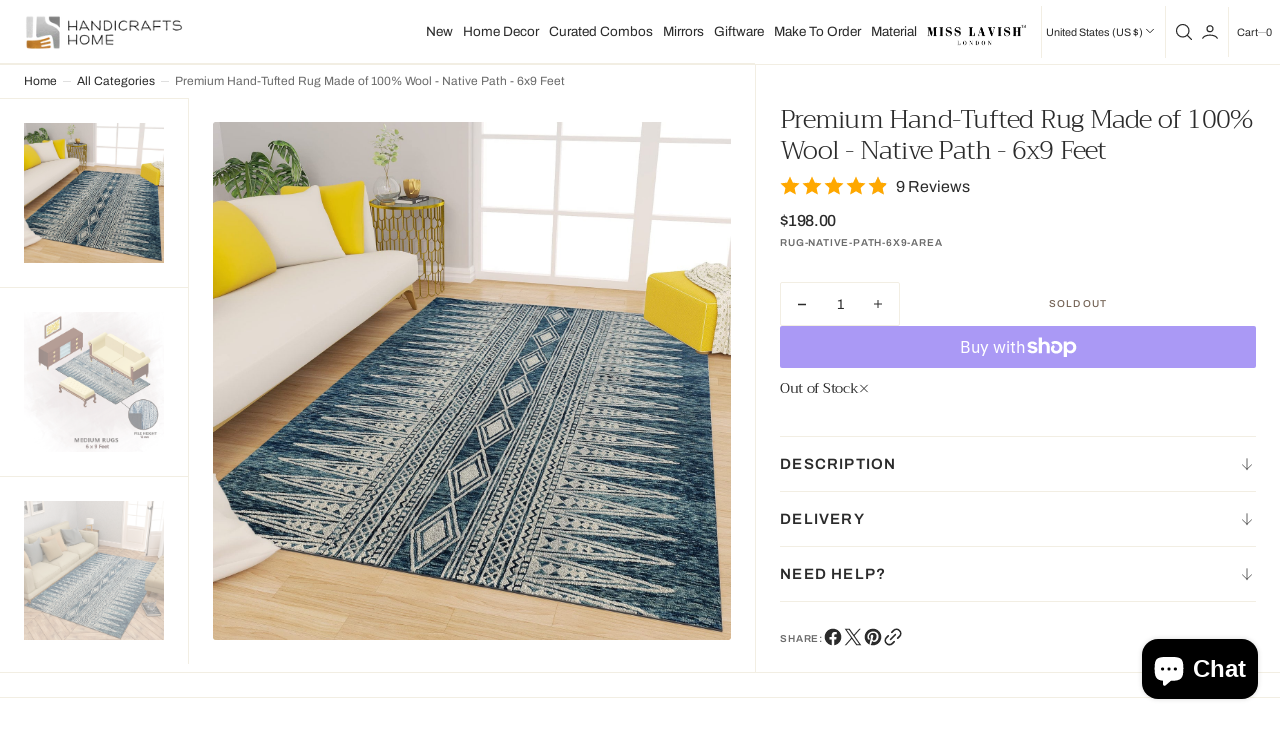

--- FILE ---
content_type: text/html; charset=utf-8
request_url: https://handicraftshome.com/products/premium-hand-tufted-rug-made-of-100-wool-native-path-6x9-feet
body_size: 71937
content:
<!doctype html>
<html
	class="no-js"
	data-scheme="light"
	lang="en"
	dir="ltr"
>
	<head>
		<meta charset="utf-8">
		<meta http-equiv="X-UA-Compatible" content="IE=edge">
		<meta name="viewport" content="width=device-width,initial-scale=1">
		<meta name="theme-color" content="">
		<link rel="canonical" href="https://handicraftshome.com/products/premium-hand-tufted-rug-made-of-100-wool-native-path-6x9-feet">
		<link rel="preconnect" href="https://cdn.shopify.com" crossorigin><link
				rel="icon"
				type="image/png"
				href="//handicraftshome.com/cdn/shop/files/hh-avatar-RGB_32x32.png?v=1763449894"
			><link rel="preconnect" href="https://fonts.shopifycdn.com" crossorigin><title>Premium Hand-Tufted Rug Made of 100% Wool | Handicrafts Home</title>

		
			<meta name="description" content="Premium Hand-Tufted Rug Made of 100% Wool - Native Path - 6x9 Feet">
		

		

<meta property="og:site_name" content="Handicrafts Home">
<meta property="og:url" content="https://handicraftshome.com/products/premium-hand-tufted-rug-made-of-100-wool-native-path-6x9-feet">
<meta property="og:title" content="Premium Hand-Tufted Rug Made of 100% Wool | Handicrafts Home">
<meta property="og:type" content="product">
<meta property="og:description" content="Premium Hand-Tufted Rug Made of 100% Wool - Native Path - 6x9 Feet"><meta property="og:image" content="http://handicraftshome.com/cdn/shop/products/91hTawTFV5L_2f82ba11-d881-4241-8343-905a6e22f2e2.jpg?v=1756731729">
  <meta property="og:image:secure_url" content="https://handicraftshome.com/cdn/shop/products/91hTawTFV5L_2f82ba11-d881-4241-8343-905a6e22f2e2.jpg?v=1756731729">
  <meta property="og:image:width" content="2000">
  <meta property="og:image:height" content="2000"><meta property="og:price:amount" content="198.00">
  <meta property="og:price:currency" content="USD"><meta name="twitter:card" content="summary_large_image">
<meta name="twitter:title" content="Premium Hand-Tufted Rug Made of 100% Wool | Handicrafts Home">
<meta name="twitter:description" content="Premium Hand-Tufted Rug Made of 100% Wool - Native Path - 6x9 Feet">


		<script src="//handicraftshome.com/cdn/shop/t/36/assets/constants.js?v=37383056447335370521766472563" defer="defer"></script>
		<script src="//handicraftshome.com/cdn/shop/t/36/assets/pubsub.js?v=34180055027472970951766472563" defer="defer"></script>
		<script src="//handicraftshome.com/cdn/shop/t/36/assets/global.js?v=41101538206626998421766472563" defer="defer"></script><script src="//handicraftshome.com/cdn/shop/t/36/assets/quick-add.js?v=1020741033321619391766472563" defer="defer"></script>
			<script src="//handicraftshome.com/cdn/shop/t/36/assets/product-form.js?v=100313019908052160311766472563" defer="defer"></script>
		

		<script>window.performance && window.performance.mark && window.performance.mark('shopify.content_for_header.start');</script><meta name="google-site-verification" content="VA_ox_0vVt6jOY2rdsI_TNN2fbsgYOGcmyeZnhXNR_U">
<meta name="facebook-domain-verification" content="xbwmwopzj0f1mja8rs3xsvyoxaa13m">
<meta id="shopify-digital-wallet" name="shopify-digital-wallet" content="/9481879603/digital_wallets/dialog">
<meta name="shopify-checkout-api-token" content="916132cfaf9e3dc4a14dfd2bb61e424a">
<meta id="in-context-paypal-metadata" data-shop-id="9481879603" data-venmo-supported="false" data-environment="production" data-locale="en_US" data-paypal-v4="true" data-currency="USD">
<link rel="alternate" hreflang="x-default" href="https://handicraftshome.com/products/premium-hand-tufted-rug-made-of-100-wool-native-path-6x9-feet">
<link rel="alternate" hreflang="en" href="https://handicraftshome.com/products/premium-hand-tufted-rug-made-of-100-wool-native-path-6x9-feet">
<link rel="alternate" hreflang="en-IN" href="https://handicraftshome.com/en-in/products/premium-hand-tufted-rug-made-of-100-wool-native-path-6x9-feet">
<link rel="alternate" type="application/json+oembed" href="https://handicraftshome.com/products/premium-hand-tufted-rug-made-of-100-wool-native-path-6x9-feet.oembed">
<script async="async" src="/checkouts/internal/preloads.js?locale=en-US"></script>
<link rel="preconnect" href="https://shop.app" crossorigin="anonymous">
<script async="async" src="https://shop.app/checkouts/internal/preloads.js?locale=en-US&shop_id=9481879603" crossorigin="anonymous"></script>
<script id="apple-pay-shop-capabilities" type="application/json">{"shopId":9481879603,"countryCode":"US","currencyCode":"USD","merchantCapabilities":["supports3DS"],"merchantId":"gid:\/\/shopify\/Shop\/9481879603","merchantName":"Handicrafts Home","requiredBillingContactFields":["postalAddress","email","phone"],"requiredShippingContactFields":["postalAddress","email","phone"],"shippingType":"shipping","supportedNetworks":["visa","masterCard","amex","discover","elo","jcb"],"total":{"type":"pending","label":"Handicrafts Home","amount":"1.00"},"shopifyPaymentsEnabled":true,"supportsSubscriptions":true}</script>
<script id="shopify-features" type="application/json">{"accessToken":"916132cfaf9e3dc4a14dfd2bb61e424a","betas":["rich-media-storefront-analytics"],"domain":"handicraftshome.com","predictiveSearch":true,"shopId":9481879603,"locale":"en"}</script>
<script>var Shopify = Shopify || {};
Shopify.shop = "handicrafts-home.myshopify.com";
Shopify.locale = "en";
Shopify.currency = {"active":"USD","rate":"1.0"};
Shopify.country = "US";
Shopify.theme = {"name":"Nordic(white theme)","id":141916340307,"schema_name":"Nordic","schema_version":"1.2.4","theme_store_id":2801,"role":"main"};
Shopify.theme.handle = "null";
Shopify.theme.style = {"id":null,"handle":null};
Shopify.cdnHost = "handicraftshome.com/cdn";
Shopify.routes = Shopify.routes || {};
Shopify.routes.root = "/";</script>
<script type="module">!function(o){(o.Shopify=o.Shopify||{}).modules=!0}(window);</script>
<script>!function(o){function n(){var o=[];function n(){o.push(Array.prototype.slice.apply(arguments))}return n.q=o,n}var t=o.Shopify=o.Shopify||{};t.loadFeatures=n(),t.autoloadFeatures=n()}(window);</script>
<script>
  window.ShopifyPay = window.ShopifyPay || {};
  window.ShopifyPay.apiHost = "shop.app\/pay";
  window.ShopifyPay.redirectState = null;
</script>
<script id="shop-js-analytics" type="application/json">{"pageType":"product"}</script>
<script defer="defer" async type="module" src="//handicraftshome.com/cdn/shopifycloud/shop-js/modules/v2/client.init-shop-cart-sync_BT-GjEfc.en.esm.js"></script>
<script defer="defer" async type="module" src="//handicraftshome.com/cdn/shopifycloud/shop-js/modules/v2/chunk.common_D58fp_Oc.esm.js"></script>
<script defer="defer" async type="module" src="//handicraftshome.com/cdn/shopifycloud/shop-js/modules/v2/chunk.modal_xMitdFEc.esm.js"></script>
<script type="module">
  await import("//handicraftshome.com/cdn/shopifycloud/shop-js/modules/v2/client.init-shop-cart-sync_BT-GjEfc.en.esm.js");
await import("//handicraftshome.com/cdn/shopifycloud/shop-js/modules/v2/chunk.common_D58fp_Oc.esm.js");
await import("//handicraftshome.com/cdn/shopifycloud/shop-js/modules/v2/chunk.modal_xMitdFEc.esm.js");

  window.Shopify.SignInWithShop?.initShopCartSync?.({"fedCMEnabled":true,"windoidEnabled":true});

</script>
<script defer="defer" async type="module" src="//handicraftshome.com/cdn/shopifycloud/shop-js/modules/v2/client.payment-terms_Ci9AEqFq.en.esm.js"></script>
<script defer="defer" async type="module" src="//handicraftshome.com/cdn/shopifycloud/shop-js/modules/v2/chunk.common_D58fp_Oc.esm.js"></script>
<script defer="defer" async type="module" src="//handicraftshome.com/cdn/shopifycloud/shop-js/modules/v2/chunk.modal_xMitdFEc.esm.js"></script>
<script type="module">
  await import("//handicraftshome.com/cdn/shopifycloud/shop-js/modules/v2/client.payment-terms_Ci9AEqFq.en.esm.js");
await import("//handicraftshome.com/cdn/shopifycloud/shop-js/modules/v2/chunk.common_D58fp_Oc.esm.js");
await import("//handicraftshome.com/cdn/shopifycloud/shop-js/modules/v2/chunk.modal_xMitdFEc.esm.js");

  
</script>
<script>
  window.Shopify = window.Shopify || {};
  if (!window.Shopify.featureAssets) window.Shopify.featureAssets = {};
  window.Shopify.featureAssets['shop-js'] = {"shop-cart-sync":["modules/v2/client.shop-cart-sync_DZOKe7Ll.en.esm.js","modules/v2/chunk.common_D58fp_Oc.esm.js","modules/v2/chunk.modal_xMitdFEc.esm.js"],"init-fed-cm":["modules/v2/client.init-fed-cm_B6oLuCjv.en.esm.js","modules/v2/chunk.common_D58fp_Oc.esm.js","modules/v2/chunk.modal_xMitdFEc.esm.js"],"shop-cash-offers":["modules/v2/client.shop-cash-offers_D2sdYoxE.en.esm.js","modules/v2/chunk.common_D58fp_Oc.esm.js","modules/v2/chunk.modal_xMitdFEc.esm.js"],"shop-login-button":["modules/v2/client.shop-login-button_QeVjl5Y3.en.esm.js","modules/v2/chunk.common_D58fp_Oc.esm.js","modules/v2/chunk.modal_xMitdFEc.esm.js"],"pay-button":["modules/v2/client.pay-button_DXTOsIq6.en.esm.js","modules/v2/chunk.common_D58fp_Oc.esm.js","modules/v2/chunk.modal_xMitdFEc.esm.js"],"shop-button":["modules/v2/client.shop-button_DQZHx9pm.en.esm.js","modules/v2/chunk.common_D58fp_Oc.esm.js","modules/v2/chunk.modal_xMitdFEc.esm.js"],"avatar":["modules/v2/client.avatar_BTnouDA3.en.esm.js"],"init-windoid":["modules/v2/client.init-windoid_CR1B-cfM.en.esm.js","modules/v2/chunk.common_D58fp_Oc.esm.js","modules/v2/chunk.modal_xMitdFEc.esm.js"],"init-shop-for-new-customer-accounts":["modules/v2/client.init-shop-for-new-customer-accounts_C_vY_xzh.en.esm.js","modules/v2/client.shop-login-button_QeVjl5Y3.en.esm.js","modules/v2/chunk.common_D58fp_Oc.esm.js","modules/v2/chunk.modal_xMitdFEc.esm.js"],"init-shop-email-lookup-coordinator":["modules/v2/client.init-shop-email-lookup-coordinator_BI7n9ZSv.en.esm.js","modules/v2/chunk.common_D58fp_Oc.esm.js","modules/v2/chunk.modal_xMitdFEc.esm.js"],"init-shop-cart-sync":["modules/v2/client.init-shop-cart-sync_BT-GjEfc.en.esm.js","modules/v2/chunk.common_D58fp_Oc.esm.js","modules/v2/chunk.modal_xMitdFEc.esm.js"],"shop-toast-manager":["modules/v2/client.shop-toast-manager_DiYdP3xc.en.esm.js","modules/v2/chunk.common_D58fp_Oc.esm.js","modules/v2/chunk.modal_xMitdFEc.esm.js"],"init-customer-accounts":["modules/v2/client.init-customer-accounts_D9ZNqS-Q.en.esm.js","modules/v2/client.shop-login-button_QeVjl5Y3.en.esm.js","modules/v2/chunk.common_D58fp_Oc.esm.js","modules/v2/chunk.modal_xMitdFEc.esm.js"],"init-customer-accounts-sign-up":["modules/v2/client.init-customer-accounts-sign-up_iGw4briv.en.esm.js","modules/v2/client.shop-login-button_QeVjl5Y3.en.esm.js","modules/v2/chunk.common_D58fp_Oc.esm.js","modules/v2/chunk.modal_xMitdFEc.esm.js"],"shop-follow-button":["modules/v2/client.shop-follow-button_CqMgW2wH.en.esm.js","modules/v2/chunk.common_D58fp_Oc.esm.js","modules/v2/chunk.modal_xMitdFEc.esm.js"],"checkout-modal":["modules/v2/client.checkout-modal_xHeaAweL.en.esm.js","modules/v2/chunk.common_D58fp_Oc.esm.js","modules/v2/chunk.modal_xMitdFEc.esm.js"],"shop-login":["modules/v2/client.shop-login_D91U-Q7h.en.esm.js","modules/v2/chunk.common_D58fp_Oc.esm.js","modules/v2/chunk.modal_xMitdFEc.esm.js"],"lead-capture":["modules/v2/client.lead-capture_BJmE1dJe.en.esm.js","modules/v2/chunk.common_D58fp_Oc.esm.js","modules/v2/chunk.modal_xMitdFEc.esm.js"],"payment-terms":["modules/v2/client.payment-terms_Ci9AEqFq.en.esm.js","modules/v2/chunk.common_D58fp_Oc.esm.js","modules/v2/chunk.modal_xMitdFEc.esm.js"]};
</script>
<script>(function() {
  var isLoaded = false;
  function asyncLoad() {
    if (isLoaded) return;
    isLoaded = true;
    var urls = ["\/\/cdn.shopify.com\/proxy\/595aa0853fa2740892a62374613f3d882d3900d1ba14c8d1754edbe79de7c862\/d2xrtfsb9f45pw.cloudfront.net\/scripttag\/bixgrow-track.js?shop=handicrafts-home.myshopify.com\u0026sp-cache-control=cHVibGljLCBtYXgtYWdlPTkwMA","https:\/\/cdn.vstar.app\/static\/js\/thankyou.js?shop=handicrafts-home.myshopify.com","https:\/\/sr-cdn.shiprocket.in\/sr-promise\/static\/uc.js?channel_id=4\u0026sr_company_id=1449504\u0026shop=handicrafts-home.myshopify.com"];
    for (var i = 0; i < urls.length; i++) {
      var s = document.createElement('script');
      s.type = 'text/javascript';
      s.async = true;
      s.src = urls[i];
      var x = document.getElementsByTagName('script')[0];
      x.parentNode.insertBefore(s, x);
    }
  };
  if(window.attachEvent) {
    window.attachEvent('onload', asyncLoad);
  } else {
    window.addEventListener('load', asyncLoad, false);
  }
})();</script>
<script id="__st">var __st={"a":9481879603,"offset":-18000,"reqid":"ce00d462-da2c-42f0-a80f-04a4870e0db0-1769502124","pageurl":"handicraftshome.com\/products\/premium-hand-tufted-rug-made-of-100-wool-native-path-6x9-feet","u":"e175d6a16ee4","p":"product","rtyp":"product","rid":7102653202515};</script>
<script>window.ShopifyPaypalV4VisibilityTracking = true;</script>
<script id="captcha-bootstrap">!function(){'use strict';const t='contact',e='account',n='new_comment',o=[[t,t],['blogs',n],['comments',n],[t,'customer']],c=[[e,'customer_login'],[e,'guest_login'],[e,'recover_customer_password'],[e,'create_customer']],r=t=>t.map((([t,e])=>`form[action*='/${t}']:not([data-nocaptcha='true']) input[name='form_type'][value='${e}']`)).join(','),a=t=>()=>t?[...document.querySelectorAll(t)].map((t=>t.form)):[];function s(){const t=[...o],e=r(t);return a(e)}const i='password',u='form_key',d=['recaptcha-v3-token','g-recaptcha-response','h-captcha-response',i],f=()=>{try{return window.sessionStorage}catch{return}},m='__shopify_v',_=t=>t.elements[u];function p(t,e,n=!1){try{const o=window.sessionStorage,c=JSON.parse(o.getItem(e)),{data:r}=function(t){const{data:e,action:n}=t;return t[m]||n?{data:e,action:n}:{data:t,action:n}}(c);for(const[e,n]of Object.entries(r))t.elements[e]&&(t.elements[e].value=n);n&&o.removeItem(e)}catch(o){console.error('form repopulation failed',{error:o})}}const l='form_type',E='cptcha';function T(t){t.dataset[E]=!0}const w=window,h=w.document,L='Shopify',v='ce_forms',y='captcha';let A=!1;((t,e)=>{const n=(g='f06e6c50-85a8-45c8-87d0-21a2b65856fe',I='https://cdn.shopify.com/shopifycloud/storefront-forms-hcaptcha/ce_storefront_forms_captcha_hcaptcha.v1.5.2.iife.js',D={infoText:'Protected by hCaptcha',privacyText:'Privacy',termsText:'Terms'},(t,e,n)=>{const o=w[L][v],c=o.bindForm;if(c)return c(t,g,e,D).then(n);var r;o.q.push([[t,g,e,D],n]),r=I,A||(h.body.append(Object.assign(h.createElement('script'),{id:'captcha-provider',async:!0,src:r})),A=!0)});var g,I,D;w[L]=w[L]||{},w[L][v]=w[L][v]||{},w[L][v].q=[],w[L][y]=w[L][y]||{},w[L][y].protect=function(t,e){n(t,void 0,e),T(t)},Object.freeze(w[L][y]),function(t,e,n,w,h,L){const[v,y,A,g]=function(t,e,n){const i=e?o:[],u=t?c:[],d=[...i,...u],f=r(d),m=r(i),_=r(d.filter((([t,e])=>n.includes(e))));return[a(f),a(m),a(_),s()]}(w,h,L),I=t=>{const e=t.target;return e instanceof HTMLFormElement?e:e&&e.form},D=t=>v().includes(t);t.addEventListener('submit',(t=>{const e=I(t);if(!e)return;const n=D(e)&&!e.dataset.hcaptchaBound&&!e.dataset.recaptchaBound,o=_(e),c=g().includes(e)&&(!o||!o.value);(n||c)&&t.preventDefault(),c&&!n&&(function(t){try{if(!f())return;!function(t){const e=f();if(!e)return;const n=_(t);if(!n)return;const o=n.value;o&&e.removeItem(o)}(t);const e=Array.from(Array(32),(()=>Math.random().toString(36)[2])).join('');!function(t,e){_(t)||t.append(Object.assign(document.createElement('input'),{type:'hidden',name:u})),t.elements[u].value=e}(t,e),function(t,e){const n=f();if(!n)return;const o=[...t.querySelectorAll(`input[type='${i}']`)].map((({name:t})=>t)),c=[...d,...o],r={};for(const[a,s]of new FormData(t).entries())c.includes(a)||(r[a]=s);n.setItem(e,JSON.stringify({[m]:1,action:t.action,data:r}))}(t,e)}catch(e){console.error('failed to persist form',e)}}(e),e.submit())}));const S=(t,e)=>{t&&!t.dataset[E]&&(n(t,e.some((e=>e===t))),T(t))};for(const o of['focusin','change'])t.addEventListener(o,(t=>{const e=I(t);D(e)&&S(e,y())}));const B=e.get('form_key'),M=e.get(l),P=B&&M;t.addEventListener('DOMContentLoaded',(()=>{const t=y();if(P)for(const e of t)e.elements[l].value===M&&p(e,B);[...new Set([...A(),...v().filter((t=>'true'===t.dataset.shopifyCaptcha))])].forEach((e=>S(e,t)))}))}(h,new URLSearchParams(w.location.search),n,t,e,['guest_login'])})(!0,!0)}();</script>
<script integrity="sha256-4kQ18oKyAcykRKYeNunJcIwy7WH5gtpwJnB7kiuLZ1E=" data-source-attribution="shopify.loadfeatures" defer="defer" src="//handicraftshome.com/cdn/shopifycloud/storefront/assets/storefront/load_feature-a0a9edcb.js" crossorigin="anonymous"></script>
<script crossorigin="anonymous" defer="defer" src="//handicraftshome.com/cdn/shopifycloud/storefront/assets/shopify_pay/storefront-65b4c6d7.js?v=20250812"></script>
<script data-source-attribution="shopify.dynamic_checkout.dynamic.init">var Shopify=Shopify||{};Shopify.PaymentButton=Shopify.PaymentButton||{isStorefrontPortableWallets:!0,init:function(){window.Shopify.PaymentButton.init=function(){};var t=document.createElement("script");t.src="https://handicraftshome.com/cdn/shopifycloud/portable-wallets/latest/portable-wallets.en.js",t.type="module",document.head.appendChild(t)}};
</script>
<script data-source-attribution="shopify.dynamic_checkout.buyer_consent">
  function portableWalletsHideBuyerConsent(e){var t=document.getElementById("shopify-buyer-consent"),n=document.getElementById("shopify-subscription-policy-button");t&&n&&(t.classList.add("hidden"),t.setAttribute("aria-hidden","true"),n.removeEventListener("click",e))}function portableWalletsShowBuyerConsent(e){var t=document.getElementById("shopify-buyer-consent"),n=document.getElementById("shopify-subscription-policy-button");t&&n&&(t.classList.remove("hidden"),t.removeAttribute("aria-hidden"),n.addEventListener("click",e))}window.Shopify?.PaymentButton&&(window.Shopify.PaymentButton.hideBuyerConsent=portableWalletsHideBuyerConsent,window.Shopify.PaymentButton.showBuyerConsent=portableWalletsShowBuyerConsent);
</script>
<script>
  function portableWalletsCleanup(e){e&&e.src&&console.error("Failed to load portable wallets script "+e.src);var t=document.querySelectorAll("shopify-accelerated-checkout .shopify-payment-button__skeleton, shopify-accelerated-checkout-cart .wallet-cart-button__skeleton"),e=document.getElementById("shopify-buyer-consent");for(let e=0;e<t.length;e++)t[e].remove();e&&e.remove()}function portableWalletsNotLoadedAsModule(e){e instanceof ErrorEvent&&"string"==typeof e.message&&e.message.includes("import.meta")&&"string"==typeof e.filename&&e.filename.includes("portable-wallets")&&(window.removeEventListener("error",portableWalletsNotLoadedAsModule),window.Shopify.PaymentButton.failedToLoad=e,"loading"===document.readyState?document.addEventListener("DOMContentLoaded",window.Shopify.PaymentButton.init):window.Shopify.PaymentButton.init())}window.addEventListener("error",portableWalletsNotLoadedAsModule);
</script>

<script type="module" src="https://handicraftshome.com/cdn/shopifycloud/portable-wallets/latest/portable-wallets.en.js" onError="portableWalletsCleanup(this)" crossorigin="anonymous"></script>
<script nomodule>
  document.addEventListener("DOMContentLoaded", portableWalletsCleanup);
</script>

<link id="shopify-accelerated-checkout-styles" rel="stylesheet" media="screen" href="https://handicraftshome.com/cdn/shopifycloud/portable-wallets/latest/accelerated-checkout-backwards-compat.css" crossorigin="anonymous">
<style id="shopify-accelerated-checkout-cart">
        #shopify-buyer-consent {
  margin-top: 1em;
  display: inline-block;
  width: 100%;
}

#shopify-buyer-consent.hidden {
  display: none;
}

#shopify-subscription-policy-button {
  background: none;
  border: none;
  padding: 0;
  text-decoration: underline;
  font-size: inherit;
  cursor: pointer;
}

#shopify-subscription-policy-button::before {
  box-shadow: none;
}

      </style>
<script id="sections-script" data-sections="main-product,product-recommendations,header,footer" defer="defer" src="//handicraftshome.com/cdn/shop/t/36/compiled_assets/scripts.js?v=23915"></script>
<script>window.performance && window.performance.mark && window.performance.mark('shopify.content_for_header.end');</script>
		
		

<style data-shopify>
	@font-face {
  font-family: Archivo;
  font-weight: 400;
  font-style: normal;
  font-display: swap;
  src: url("//handicraftshome.com/cdn/fonts/archivo/archivo_n4.dc8d917cc69af0a65ae04d01fd8eeab28a3573c9.woff2") format("woff2"),
       url("//handicraftshome.com/cdn/fonts/archivo/archivo_n4.bd6b9c34fdb81d7646836be8065ce3c80a2cc984.woff") format("woff");
}

	@font-face {
  font-family: Trirong;
  font-weight: 300;
  font-style: normal;
  font-display: swap;
  src: url("//handicraftshome.com/cdn/fonts/trirong/trirong_n3.20e715e45e9574a31fa3f43d52c7c395e835e6b5.woff2") format("woff2"),
       url("//handicraftshome.com/cdn/fonts/trirong/trirong_n3.9ba8bc43584d6c50663c6d5a2c45330db835e987.woff") format("woff");
}

	@font-face {
  font-family: Archivo;
  font-weight: 500;
  font-style: normal;
  font-display: swap;
  src: url("//handicraftshome.com/cdn/fonts/archivo/archivo_n5.272841b6d6b831864f7fecfa55541752bb399511.woff2") format("woff2"),
       url("//handicraftshome.com/cdn/fonts/archivo/archivo_n5.27fb58a71a175084eb68e15500549a69fe15738e.woff") format("woff");
}

	@font-face {
  font-family: Trirong;
  font-weight: 400;
  font-style: normal;
  font-display: swap;
  src: url("//handicraftshome.com/cdn/fonts/trirong/trirong_n4.46b40419aaa69bf77077c3108d75dad5a0318d4b.woff2") format("woff2"),
       url("//handicraftshome.com/cdn/fonts/trirong/trirong_n4.97753898e63cd7e164ad614681eba2c7fe577190.woff") format("woff");
}

	@font-face {
  font-family: Archivo;
  font-weight: 600;
  font-style: normal;
  font-display: swap;
  src: url("//handicraftshome.com/cdn/fonts/archivo/archivo_n6.06ce7cb3e84f9557d04c35761e39e39ea101fb19.woff2") format("woff2"),
       url("//handicraftshome.com/cdn/fonts/archivo/archivo_n6.5dd16bc207dfc6d25ca8472d89387d828f610453.woff") format("woff");
}

	@font-face {
  font-family: Archivo;
  font-weight: 600;
  font-style: normal;
  font-display: swap;
  src: url("//handicraftshome.com/cdn/fonts/archivo/archivo_n6.06ce7cb3e84f9557d04c35761e39e39ea101fb19.woff2") format("woff2"),
       url("//handicraftshome.com/cdn/fonts/archivo/archivo_n6.5dd16bc207dfc6d25ca8472d89387d828f610453.woff") format("woff");
}

	@font-face {
  font-family: Trirong;
  font-weight: 400;
  font-style: normal;
  font-display: swap;
  src: url("//handicraftshome.com/cdn/fonts/trirong/trirong_n4.46b40419aaa69bf77077c3108d75dad5a0318d4b.woff2") format("woff2"),
       url("//handicraftshome.com/cdn/fonts/trirong/trirong_n4.97753898e63cd7e164ad614681eba2c7fe577190.woff") format("woff");
}

	@font-face {
  font-family: Archivo;
  font-weight: 400;
  font-style: normal;
  font-display: swap;
  src: url("//handicraftshome.com/cdn/fonts/archivo/archivo_n4.dc8d917cc69af0a65ae04d01fd8eeab28a3573c9.woff2") format("woff2"),
       url("//handicraftshome.com/cdn/fonts/archivo/archivo_n4.bd6b9c34fdb81d7646836be8065ce3c80a2cc984.woff") format("woff");
}

	@font-face {
  font-family: Archivo;
  font-weight: 400;
  font-style: normal;
  font-display: swap;
  src: url("//handicraftshome.com/cdn/fonts/archivo/archivo_n4.dc8d917cc69af0a65ae04d01fd8eeab28a3573c9.woff2") format("woff2"),
       url("//handicraftshome.com/cdn/fonts/archivo/archivo_n4.bd6b9c34fdb81d7646836be8065ce3c80a2cc984.woff") format("woff");
}

	
	
	@font-face {
  font-family: Archivo;
  font-weight: 300;
  font-style: normal;
  font-display: swap;
  src: url("//handicraftshome.com/cdn/fonts/archivo/archivo_n3.e41bf5e25d9efc4add39f7a7e0066e680b0bb437.woff2") format("woff2"),
       url("//handicraftshome.com/cdn/fonts/archivo/archivo_n3.97e202b300ff112a37bcdb6c4be2c4363973bc6f.woff") format("woff");
}

	@font-face {
  font-family: Archivo;
  font-weight: 400;
  font-style: normal;
  font-display: swap;
  src: url("//handicraftshome.com/cdn/fonts/archivo/archivo_n4.dc8d917cc69af0a65ae04d01fd8eeab28a3573c9.woff2") format("woff2"),
       url("//handicraftshome.com/cdn/fonts/archivo/archivo_n4.bd6b9c34fdb81d7646836be8065ce3c80a2cc984.woff") format("woff");
}

	@font-face {
  font-family: Archivo;
  font-weight: 500;
  font-style: normal;
  font-display: swap;
  src: url("//handicraftshome.com/cdn/fonts/archivo/archivo_n5.272841b6d6b831864f7fecfa55541752bb399511.woff2") format("woff2"),
       url("//handicraftshome.com/cdn/fonts/archivo/archivo_n5.27fb58a71a175084eb68e15500549a69fe15738e.woff") format("woff");
}

	@font-face {
  font-family: Archivo;
  font-weight: 700;
  font-style: normal;
  font-display: swap;
  src: url("//handicraftshome.com/cdn/fonts/archivo/archivo_n7.651b020b3543640c100112be6f1c1b8e816c7f13.woff2") format("woff2"),
       url("//handicraftshome.com/cdn/fonts/archivo/archivo_n7.7e9106d320e6594976a7dcb57957f3e712e83c96.woff") format("woff");
}

	@font-face {
  font-family: Trirong;
  font-weight: 700;
  font-style: normal;
  font-display: swap;
  src: url("//handicraftshome.com/cdn/fonts/trirong/trirong_n7.a33ed6536f9a7c6d7a9d0b52e1e13fd44f544eff.woff2") format("woff2"),
       url("//handicraftshome.com/cdn/fonts/trirong/trirong_n7.cdb88d0f8e5c427b393745c8cdeb8bc085cbacff.woff") format("woff");
}

	@font-face {
  font-family: Archivo;
  font-weight: 400;
  font-style: italic;
  font-display: swap;
  src: url("//handicraftshome.com/cdn/fonts/archivo/archivo_i4.37d8c4e02dc4f8e8b559f47082eb24a5c48c2908.woff2") format("woff2"),
       url("//handicraftshome.com/cdn/fonts/archivo/archivo_i4.839d35d75c605237591e73815270f86ab696602c.woff") format("woff");
}

	@font-face {
  font-family: Trirong;
  font-weight: 300;
  font-style: italic;
  font-display: swap;
  src: url("//handicraftshome.com/cdn/fonts/trirong/trirong_i3.311b1f5fed0bf4f4085435395e8cfffc751b3dfb.woff2") format("woff2"),
       url("//handicraftshome.com/cdn/fonts/trirong/trirong_i3.ce291a56808badda1858dac61e4ddcc6f8b5383a.woff") format("woff");
}

	@font-face {
  font-family: Archivo;
  font-weight: 700;
  font-style: italic;
  font-display: swap;
  src: url("//handicraftshome.com/cdn/fonts/archivo/archivo_i7.3dc798c6f261b8341dd97dd5c78d97d457c63517.woff2") format("woff2"),
       url("//handicraftshome.com/cdn/fonts/archivo/archivo_i7.3b65e9d326e7379bd5f15bcb927c5d533d950ff6.woff") format("woff");
}


	
		:root,
		[data-scheme=light] .color-background-1 {
			--color-background: 255,255,255;
--color-background-secondary: 242,238,227;

	--gradient-background: #ffffff;

--color-foreground: 43, 43, 43;
--color-foreground-secondary: 107, 107, 107;
--color-foreground-title: 43, 43, 43;
--menu-shadow-color: var(--color-foreground);
--color-button-text: 255, 255, 255;
--color-button-text-hover: 255, 255, 255;
--color-button: 116, 99, 85;
--color-button-hover: 43, 43, 43;

--color-button-secondary: 235, 230, 215;
--color-button-secondary-hover: 241, 238, 227;
--color-button-secondary-text: 116, 99, 85;
--color-button-secondary-text-hover: 116, 99, 85;

--color-button-tertiary-text: 116, 99, 85;
--color-button-tertiary-text-hover: 43, 43, 43;



--color-overlay: 0, 0, 0;
--color-border-input: 242, 238, 227;
--color-border-input-hover: 240, 236, 223;
--color-background-input: 242, 238, 227;
--color-background-input-hover: 240, 236, 223;
--color-border: 242, 238, 227;
--color-accent: 116, 99, 85;

--color-badge-text: 43, 43, 43;
--color-badge-background: 248, 244, 236;
--color-blog-slider-heading-hover : var(--color-button-hover);

--color-badge-sale-background: 248, 244, 236;
--color-badge-sale-text: 43, 43, 43;
--color-badge-soldout-background: 6, 6, 6;
--color-badge-soldout-text: 204, 204, 204;
--color-badge-custom-background: 253, 253, 253;
--color-badge-custom-text: 6, 6, 6;
		}
		@media (prefers-color-scheme: light) {
			:root,
			[data-scheme=auto] .color-background-1 {
				--color-background: 255,255,255;
--color-background-secondary: 242,238,227;

	--gradient-background: #ffffff;

--color-foreground: 43, 43, 43;
--color-foreground-secondary: 107, 107, 107;
--color-foreground-title: 43, 43, 43;
--menu-shadow-color: var(--color-foreground);
--color-button-text: 255, 255, 255;
--color-button-text-hover: 255, 255, 255;
--color-button: 116, 99, 85;
--color-button-hover: 43, 43, 43;

--color-button-secondary: 235, 230, 215;
--color-button-secondary-hover: 241, 238, 227;
--color-button-secondary-text: 116, 99, 85;
--color-button-secondary-text-hover: 116, 99, 85;

--color-button-tertiary-text: 116, 99, 85;
--color-button-tertiary-text-hover: 43, 43, 43;



--color-overlay: 0, 0, 0;
--color-border-input: 242, 238, 227;
--color-border-input-hover: 240, 236, 223;
--color-background-input: 242, 238, 227;
--color-background-input-hover: 240, 236, 223;
--color-border: 242, 238, 227;
--color-accent: 116, 99, 85;

--color-badge-text: 43, 43, 43;
--color-badge-background: 248, 244, 236;
--color-blog-slider-heading-hover : var(--color-button-hover);

--color-badge-sale-background: 248, 244, 236;
--color-badge-sale-text: 43, 43, 43;
--color-badge-soldout-background: 6, 6, 6;
--color-badge-soldout-text: 204, 204, 204;
--color-badge-custom-background: 253, 253, 253;
--color-badge-custom-text: 6, 6, 6;
			}
		}
		[data-scheme=dark],
			.color-inverse,
		[data-scheme=dark] .color-background-1 {
			
	--color-background: 30, 30, 30;
	--color-background-secondary: 16, 16, 16;
	--color-border-input: 44, 44, 44;
	--color-border-input-hover: 48, 48, 48;
	--color-background-input: 44, 44, 44;
	--color-background-input-hover: 48, 48, 48;


	--gradient-background: rgb(var(--color-background));

--color-blog-slider-heading-hover: 203, 211, 218;
--color-overlay: 31, 31, 31;
--color-foreground: 255, 255, 255;
--color-foreground-secondary: 255, 255, 255;
--color-foreground-title: 255, 255, 255;
--color-border: 53, 53, 53;
--color-link: 229, 229, 229;
--alpha-link: 0.5;
--color-button: 10, 10, 10;
--color-button-hover: 15, 15, 15;
--color-button-text: 255, 255, 255;
--color-button-text-hover: 255, 255, 255;
--color-button-secondary: 60, 60, 60;
--color-button-secondary-hover: 65, 65, 65;
--color-button-secondary-text: 255, 255, 255;
--color-button-secondary-text-hover: 255, 255, 255;
--color-button-tertiary: 15, 15, 15;
--color-button-tertiary-hover: 20, 20, 20;
--color-button-tertiary-text: 255, 255, 255;
--color-button-tertiary-text-hover: 255, 255, 255;
--alpha-button-background: 1;
--alpha-button-border: 1;
--color-social: 255, 255, 255;
--color-placeholder-input: 255, 255, 255;
--color-card-price-new: 229, 229, 229;
--color-card-price-old: 169, 169, 169;
--color-error-background: 0, 0, 0;
--color-title-text: 255, 255, 255;
--color-accent : 180, 180, 180;
--menu-shadow-color: 0,0,0;
--menu-shadow-alpha: 0.3;
--swiper-navigation-color: rgb(var(--color-foreground));
--swiper-pagination-color : rgb(var(--color-foreground));
		}
		@media (prefers-color-scheme: dark) {
			[data-scheme=auto],
			[data-scheme=auto] .color-background-1 {
				
	--color-background: 30, 30, 30;
	--color-background-secondary: 16, 16, 16;
	--color-border-input: 44, 44, 44;
	--color-border-input-hover: 48, 48, 48;
	--color-background-input: 44, 44, 44;
	--color-background-input-hover: 48, 48, 48;


	--gradient-background: rgb(var(--color-background));

--color-blog-slider-heading-hover: 203, 211, 218;
--color-overlay: 31, 31, 31;
--color-foreground: 255, 255, 255;
--color-foreground-secondary: 255, 255, 255;
--color-foreground-title: 255, 255, 255;
--color-border: 53, 53, 53;
--color-link: 229, 229, 229;
--alpha-link: 0.5;
--color-button: 10, 10, 10;
--color-button-hover: 15, 15, 15;
--color-button-text: 255, 255, 255;
--color-button-text-hover: 255, 255, 255;
--color-button-secondary: 60, 60, 60;
--color-button-secondary-hover: 65, 65, 65;
--color-button-secondary-text: 255, 255, 255;
--color-button-secondary-text-hover: 255, 255, 255;
--color-button-tertiary: 15, 15, 15;
--color-button-tertiary-hover: 20, 20, 20;
--color-button-tertiary-text: 255, 255, 255;
--color-button-tertiary-text-hover: 255, 255, 255;
--alpha-button-background: 1;
--alpha-button-border: 1;
--color-social: 255, 255, 255;
--color-placeholder-input: 255, 255, 255;
--color-card-price-new: 229, 229, 229;
--color-card-price-old: 169, 169, 169;
--color-error-background: 0, 0, 0;
--color-title-text: 255, 255, 255;
--color-accent : 180, 180, 180;
--menu-shadow-color: 0,0,0;
--menu-shadow-alpha: 0.3;
--swiper-navigation-color: rgb(var(--color-foreground));
--swiper-pagination-color : rgb(var(--color-foreground));
			}
		}

	
		
		[data-scheme=light] .color-background-2 {
			--color-background: 0,0,0;
--color-background-secondary: 0,0,0;

	--gradient-background: #000000;

--color-foreground: 255, 255, 255;
--color-foreground-secondary: 255, 255, 255;
--color-foreground-title: 255, 255, 255;
--menu-shadow-color: var(--color-foreground);
--color-button-text: 255, 255, 255;
--color-button-text-hover: 255, 255, 255;
--color-button: 116, 99, 85;
--color-button-hover: 43, 43, 43;

--color-button-secondary: 235, 230, 215;
--color-button-secondary-hover: 255, 255, 255;
--color-button-secondary-text: 116, 99, 85;
--color-button-secondary-text-hover: 116, 99, 85;

--color-button-tertiary-text: 255, 255, 255;
--color-button-tertiary-text-hover: 244, 244, 244;



--color-overlay: 0, 0, 0;
--color-border-input: 255, 255, 255;
--color-border-input-hover: 255, 255, 255;
--color-background-input: 255, 255, 255;
--color-background-input-hover: 251, 251, 251;
--color-border: 226, 221, 208;
--color-accent: 17, 50, 75;

--color-badge-text: 14, 40, 60;
--color-badge-background: 242, 244, 244;
--color-blog-slider-heading-hover : var(--color-button-hover);

--color-badge-sale-background: 248, 244, 236;
--color-badge-sale-text: 43, 43, 43;
--color-badge-soldout-background: 6, 6, 6;
--color-badge-soldout-text: 204, 204, 204;
--color-badge-custom-background: 253, 253, 253;
--color-badge-custom-text: 6, 6, 6;
		}
		@media (prefers-color-scheme: light) {
			
			[data-scheme=auto] .color-background-2 {
				--color-background: 0,0,0;
--color-background-secondary: 0,0,0;

	--gradient-background: #000000;

--color-foreground: 255, 255, 255;
--color-foreground-secondary: 255, 255, 255;
--color-foreground-title: 255, 255, 255;
--menu-shadow-color: var(--color-foreground);
--color-button-text: 255, 255, 255;
--color-button-text-hover: 255, 255, 255;
--color-button: 116, 99, 85;
--color-button-hover: 43, 43, 43;

--color-button-secondary: 235, 230, 215;
--color-button-secondary-hover: 255, 255, 255;
--color-button-secondary-text: 116, 99, 85;
--color-button-secondary-text-hover: 116, 99, 85;

--color-button-tertiary-text: 255, 255, 255;
--color-button-tertiary-text-hover: 244, 244, 244;



--color-overlay: 0, 0, 0;
--color-border-input: 255, 255, 255;
--color-border-input-hover: 255, 255, 255;
--color-background-input: 255, 255, 255;
--color-background-input-hover: 251, 251, 251;
--color-border: 226, 221, 208;
--color-accent: 17, 50, 75;

--color-badge-text: 14, 40, 60;
--color-badge-background: 242, 244, 244;
--color-blog-slider-heading-hover : var(--color-button-hover);

--color-badge-sale-background: 248, 244, 236;
--color-badge-sale-text: 43, 43, 43;
--color-badge-soldout-background: 6, 6, 6;
--color-badge-soldout-text: 204, 204, 204;
--color-badge-custom-background: 253, 253, 253;
--color-badge-custom-text: 6, 6, 6;
			}
		}
		
		[data-scheme=dark] .color-background-2 {
			
--color-background: 44, 44, 44;
--color-background-secondary: 31, 31, 31;
--color-border-input: 35, 35, 35;
--color-border-input-hover: 37, 37, 37;
--color-background-input: 35, 35, 35;
--color-background-input-hover:  37, 37, 37;


	--gradient-background: rgb(var(--color-background));

--color-blog-slider-heading-hover: 203, 211, 218;
--color-overlay: 31, 31, 31;
--color-foreground: 255, 255, 255;
--color-foreground-secondary: 255, 255, 255;
--color-foreground-title: 255, 255, 255;
--color-border: 53, 53, 53;
--color-link: 229, 229, 229;
--alpha-link: 0.5;
--color-button: 10, 10, 10;
--color-button-hover: 15, 15, 15;
--color-button-text: 255, 255, 255;
--color-button-text-hover: 255, 255, 255;
--color-button-secondary: 60, 60, 60;
--color-button-secondary-hover: 65, 65, 65;
--color-button-secondary-text: 255, 255, 255;
--color-button-secondary-text-hover: 255, 255, 255;
--color-button-tertiary: 15, 15, 15;
--color-button-tertiary-hover: 20, 20, 20;
--color-button-tertiary-text: 255, 255, 255;
--color-button-tertiary-text-hover: 255, 255, 255;
--alpha-button-background: 1;
--alpha-button-border: 1;
--color-social: 255, 255, 255;
--color-placeholder-input: 255, 255, 255;
--color-card-price-new: 229, 229, 229;
--color-card-price-old: 169, 169, 169;
--color-error-background: 0, 0, 0;
--color-title-text: 255, 255, 255;
--color-accent : 180, 180, 180;
--menu-shadow-color: 0,0,0;
--menu-shadow-alpha: 0.3;
--swiper-navigation-color: rgb(var(--color-foreground));
--swiper-pagination-color : rgb(var(--color-foreground));
		}
		@media (prefers-color-scheme: dark) {
			
			[data-scheme=auto] .color-background-2 {
				
--color-background: 44, 44, 44;
--color-background-secondary: 31, 31, 31;
--color-border-input: 35, 35, 35;
--color-border-input-hover: 37, 37, 37;
--color-background-input: 35, 35, 35;
--color-background-input-hover:  37, 37, 37;


	--gradient-background: rgb(var(--color-background));

--color-blog-slider-heading-hover: 203, 211, 218;
--color-overlay: 31, 31, 31;
--color-foreground: 255, 255, 255;
--color-foreground-secondary: 255, 255, 255;
--color-foreground-title: 255, 255, 255;
--color-border: 53, 53, 53;
--color-link: 229, 229, 229;
--alpha-link: 0.5;
--color-button: 10, 10, 10;
--color-button-hover: 15, 15, 15;
--color-button-text: 255, 255, 255;
--color-button-text-hover: 255, 255, 255;
--color-button-secondary: 60, 60, 60;
--color-button-secondary-hover: 65, 65, 65;
--color-button-secondary-text: 255, 255, 255;
--color-button-secondary-text-hover: 255, 255, 255;
--color-button-tertiary: 15, 15, 15;
--color-button-tertiary-hover: 20, 20, 20;
--color-button-tertiary-text: 255, 255, 255;
--color-button-tertiary-text-hover: 255, 255, 255;
--alpha-button-background: 1;
--alpha-button-border: 1;
--color-social: 255, 255, 255;
--color-placeholder-input: 255, 255, 255;
--color-card-price-new: 229, 229, 229;
--color-card-price-old: 169, 169, 169;
--color-error-background: 0, 0, 0;
--color-title-text: 255, 255, 255;
--color-accent : 180, 180, 180;
--menu-shadow-color: 0,0,0;
--menu-shadow-alpha: 0.3;
--swiper-navigation-color: rgb(var(--color-foreground));
--swiper-pagination-color : rgb(var(--color-foreground));
			}
		}

	
		
		[data-scheme=light] .color-background-3 {
			--color-background: 0,0,0;
--color-background-secondary: 0,0,0;

	--gradient-background: #000000;

--color-foreground: 255, 255, 255;
--color-foreground-secondary: 255, 255, 255;
--color-foreground-title: 255, 255, 255;
--menu-shadow-color: var(--color-foreground);
--color-button-text: 255, 255, 255;
--color-button-text-hover: 255, 255, 255;
--color-button: 116, 99, 85;
--color-button-hover: 43, 43, 43;

--color-button-secondary: 235, 230, 215;
--color-button-secondary-hover: 255, 255, 255;
--color-button-secondary-text: 116, 99, 85;
--color-button-secondary-text-hover: 116, 99, 85;

--color-button-tertiary-text: 255, 255, 255;
--color-button-tertiary-text-hover: 244, 244, 244;



--color-overlay: 37, 25, 8;
--color-border-input: 255, 255, 255;
--color-border-input-hover: 255, 255, 255;
--color-background-input: 255, 255, 255;
--color-background-input-hover: 251, 251, 251;
--color-border: 226, 221, 208;
--color-accent: 17, 50, 75;

--color-badge-text: 14, 40, 60;
--color-badge-background: 242, 244, 244;
--color-blog-slider-heading-hover : var(--color-button-hover);

--color-badge-sale-background: 248, 244, 236;
--color-badge-sale-text: 43, 43, 43;
--color-badge-soldout-background: 6, 6, 6;
--color-badge-soldout-text: 204, 204, 204;
--color-badge-custom-background: 253, 253, 253;
--color-badge-custom-text: 6, 6, 6;
		}
		@media (prefers-color-scheme: light) {
			
			[data-scheme=auto] .color-background-3 {
				--color-background: 0,0,0;
--color-background-secondary: 0,0,0;

	--gradient-background: #000000;

--color-foreground: 255, 255, 255;
--color-foreground-secondary: 255, 255, 255;
--color-foreground-title: 255, 255, 255;
--menu-shadow-color: var(--color-foreground);
--color-button-text: 255, 255, 255;
--color-button-text-hover: 255, 255, 255;
--color-button: 116, 99, 85;
--color-button-hover: 43, 43, 43;

--color-button-secondary: 235, 230, 215;
--color-button-secondary-hover: 255, 255, 255;
--color-button-secondary-text: 116, 99, 85;
--color-button-secondary-text-hover: 116, 99, 85;

--color-button-tertiary-text: 255, 255, 255;
--color-button-tertiary-text-hover: 244, 244, 244;



--color-overlay: 37, 25, 8;
--color-border-input: 255, 255, 255;
--color-border-input-hover: 255, 255, 255;
--color-background-input: 255, 255, 255;
--color-background-input-hover: 251, 251, 251;
--color-border: 226, 221, 208;
--color-accent: 17, 50, 75;

--color-badge-text: 14, 40, 60;
--color-badge-background: 242, 244, 244;
--color-blog-slider-heading-hover : var(--color-button-hover);

--color-badge-sale-background: 248, 244, 236;
--color-badge-sale-text: 43, 43, 43;
--color-badge-soldout-background: 6, 6, 6;
--color-badge-soldout-text: 204, 204, 204;
--color-badge-custom-background: 253, 253, 253;
--color-badge-custom-text: 6, 6, 6;
			}
		}
		
		[data-scheme=dark] .color-background-3 {
			
--color-background: 44, 44, 44;
--color-background-secondary: 31, 31, 31;
--color-border-input: 35, 35, 35;
--color-border-input-hover: 37, 37, 37;
--color-background-input: 35, 35, 35;
--color-background-input-hover:  37, 37, 37;


	--gradient-background: rgb(var(--color-background));

--color-blog-slider-heading-hover: 203, 211, 218;
--color-overlay: 31, 31, 31;
--color-foreground: 255, 255, 255;
--color-foreground-secondary: 255, 255, 255;
--color-foreground-title: 255, 255, 255;
--color-border: 53, 53, 53;
--color-link: 229, 229, 229;
--alpha-link: 0.5;
--color-button: 10, 10, 10;
--color-button-hover: 15, 15, 15;
--color-button-text: 255, 255, 255;
--color-button-text-hover: 255, 255, 255;
--color-button-secondary: 60, 60, 60;
--color-button-secondary-hover: 65, 65, 65;
--color-button-secondary-text: 255, 255, 255;
--color-button-secondary-text-hover: 255, 255, 255;
--color-button-tertiary: 15, 15, 15;
--color-button-tertiary-hover: 20, 20, 20;
--color-button-tertiary-text: 255, 255, 255;
--color-button-tertiary-text-hover: 255, 255, 255;
--alpha-button-background: 1;
--alpha-button-border: 1;
--color-social: 255, 255, 255;
--color-placeholder-input: 255, 255, 255;
--color-card-price-new: 229, 229, 229;
--color-card-price-old: 169, 169, 169;
--color-error-background: 0, 0, 0;
--color-title-text: 255, 255, 255;
--color-accent : 180, 180, 180;
--menu-shadow-color: 0,0,0;
--menu-shadow-alpha: 0.3;
--swiper-navigation-color: rgb(var(--color-foreground));
--swiper-pagination-color : rgb(var(--color-foreground));
		}
		@media (prefers-color-scheme: dark) {
			
			[data-scheme=auto] .color-background-3 {
				
--color-background: 44, 44, 44;
--color-background-secondary: 31, 31, 31;
--color-border-input: 35, 35, 35;
--color-border-input-hover: 37, 37, 37;
--color-background-input: 35, 35, 35;
--color-background-input-hover:  37, 37, 37;


	--gradient-background: rgb(var(--color-background));

--color-blog-slider-heading-hover: 203, 211, 218;
--color-overlay: 31, 31, 31;
--color-foreground: 255, 255, 255;
--color-foreground-secondary: 255, 255, 255;
--color-foreground-title: 255, 255, 255;
--color-border: 53, 53, 53;
--color-link: 229, 229, 229;
--alpha-link: 0.5;
--color-button: 10, 10, 10;
--color-button-hover: 15, 15, 15;
--color-button-text: 255, 255, 255;
--color-button-text-hover: 255, 255, 255;
--color-button-secondary: 60, 60, 60;
--color-button-secondary-hover: 65, 65, 65;
--color-button-secondary-text: 255, 255, 255;
--color-button-secondary-text-hover: 255, 255, 255;
--color-button-tertiary: 15, 15, 15;
--color-button-tertiary-hover: 20, 20, 20;
--color-button-tertiary-text: 255, 255, 255;
--color-button-tertiary-text-hover: 255, 255, 255;
--alpha-button-background: 1;
--alpha-button-border: 1;
--color-social: 255, 255, 255;
--color-placeholder-input: 255, 255, 255;
--color-card-price-new: 229, 229, 229;
--color-card-price-old: 169, 169, 169;
--color-error-background: 0, 0, 0;
--color-title-text: 255, 255, 255;
--color-accent : 180, 180, 180;
--menu-shadow-color: 0,0,0;
--menu-shadow-alpha: 0.3;
--swiper-navigation-color: rgb(var(--color-foreground));
--swiper-pagination-color : rgb(var(--color-foreground));
			}
		}

	
		
		[data-scheme=light] .color-scheme-f7908048-2886-493f-b9db-d5e88c7c01ab {
			--color-background: 248,244,236;
--color-background-secondary: 248,244,236;

	--gradient-background: #f8f4ec;

--color-foreground: 43, 43, 43;
--color-foreground-secondary: 107, 107, 107;
--color-foreground-title: 43, 43, 43;
--menu-shadow-color: var(--color-foreground);
--color-button-text: 255, 255, 255;
--color-button-text-hover: 255, 255, 255;
--color-button: 116, 99, 85;
--color-button-hover: 43, 43, 43;

--color-button-secondary: 248, 244, 236;
--color-button-secondary-hover: 241, 238, 227;
--color-button-secondary-text: 116, 99, 85;
--color-button-secondary-text-hover: 116, 99, 85;

--color-button-tertiary-text: 116, 99, 85;
--color-button-tertiary-text-hover: 43, 43, 43;



--color-overlay: 0, 0, 0;
--color-border-input: 242, 238, 227;
--color-border-input-hover: 240, 236, 223;
--color-background-input: 242, 238, 227;
--color-background-input-hover: 240, 236, 223;
--color-border: 226, 221, 208;
--color-accent: 116, 99, 85;

--color-badge-text: 43, 43, 43;
--color-badge-background: 248, 244, 236;
--color-blog-slider-heading-hover : var(--color-button-hover);

--color-badge-sale-background: 248, 244, 236;
--color-badge-sale-text: 43, 43, 43;
--color-badge-soldout-background: 6, 6, 6;
--color-badge-soldout-text: 204, 204, 204;
--color-badge-custom-background: 253, 253, 253;
--color-badge-custom-text: 6, 6, 6;
		}
		@media (prefers-color-scheme: light) {
			
			[data-scheme=auto] .color-scheme-f7908048-2886-493f-b9db-d5e88c7c01ab {
				--color-background: 248,244,236;
--color-background-secondary: 248,244,236;

	--gradient-background: #f8f4ec;

--color-foreground: 43, 43, 43;
--color-foreground-secondary: 107, 107, 107;
--color-foreground-title: 43, 43, 43;
--menu-shadow-color: var(--color-foreground);
--color-button-text: 255, 255, 255;
--color-button-text-hover: 255, 255, 255;
--color-button: 116, 99, 85;
--color-button-hover: 43, 43, 43;

--color-button-secondary: 248, 244, 236;
--color-button-secondary-hover: 241, 238, 227;
--color-button-secondary-text: 116, 99, 85;
--color-button-secondary-text-hover: 116, 99, 85;

--color-button-tertiary-text: 116, 99, 85;
--color-button-tertiary-text-hover: 43, 43, 43;



--color-overlay: 0, 0, 0;
--color-border-input: 242, 238, 227;
--color-border-input-hover: 240, 236, 223;
--color-background-input: 242, 238, 227;
--color-background-input-hover: 240, 236, 223;
--color-border: 226, 221, 208;
--color-accent: 116, 99, 85;

--color-badge-text: 43, 43, 43;
--color-badge-background: 248, 244, 236;
--color-blog-slider-heading-hover : var(--color-button-hover);

--color-badge-sale-background: 248, 244, 236;
--color-badge-sale-text: 43, 43, 43;
--color-badge-soldout-background: 6, 6, 6;
--color-badge-soldout-text: 204, 204, 204;
--color-badge-custom-background: 253, 253, 253;
--color-badge-custom-text: 6, 6, 6;
			}
		}
		
		[data-scheme=dark] .color-scheme-f7908048-2886-493f-b9db-d5e88c7c01ab {
			
--color-background: 44, 44, 44;
--color-background-secondary: 31, 31, 31;
--color-border-input: 35, 35, 35;
--color-border-input-hover: 37, 37, 37;
--color-background-input: 35, 35, 35;
--color-background-input-hover:  37, 37, 37;


	--gradient-background: rgb(var(--color-background));

--color-blog-slider-heading-hover: 203, 211, 218;
--color-overlay: 31, 31, 31;
--color-foreground: 255, 255, 255;
--color-foreground-secondary: 255, 255, 255;
--color-foreground-title: 255, 255, 255;
--color-border: 53, 53, 53;
--color-link: 229, 229, 229;
--alpha-link: 0.5;
--color-button: 10, 10, 10;
--color-button-hover: 15, 15, 15;
--color-button-text: 255, 255, 255;
--color-button-text-hover: 255, 255, 255;
--color-button-secondary: 60, 60, 60;
--color-button-secondary-hover: 65, 65, 65;
--color-button-secondary-text: 255, 255, 255;
--color-button-secondary-text-hover: 255, 255, 255;
--color-button-tertiary: 15, 15, 15;
--color-button-tertiary-hover: 20, 20, 20;
--color-button-tertiary-text: 255, 255, 255;
--color-button-tertiary-text-hover: 255, 255, 255;
--alpha-button-background: 1;
--alpha-button-border: 1;
--color-social: 255, 255, 255;
--color-placeholder-input: 255, 255, 255;
--color-card-price-new: 229, 229, 229;
--color-card-price-old: 169, 169, 169;
--color-error-background: 0, 0, 0;
--color-title-text: 255, 255, 255;
--color-accent : 180, 180, 180;
--menu-shadow-color: 0,0,0;
--menu-shadow-alpha: 0.3;
--swiper-navigation-color: rgb(var(--color-foreground));
--swiper-pagination-color : rgb(var(--color-foreground));
		}
		@media (prefers-color-scheme: dark) {
			
			[data-scheme=auto] .color-scheme-f7908048-2886-493f-b9db-d5e88c7c01ab {
				
--color-background: 44, 44, 44;
--color-background-secondary: 31, 31, 31;
--color-border-input: 35, 35, 35;
--color-border-input-hover: 37, 37, 37;
--color-background-input: 35, 35, 35;
--color-background-input-hover:  37, 37, 37;


	--gradient-background: rgb(var(--color-background));

--color-blog-slider-heading-hover: 203, 211, 218;
--color-overlay: 31, 31, 31;
--color-foreground: 255, 255, 255;
--color-foreground-secondary: 255, 255, 255;
--color-foreground-title: 255, 255, 255;
--color-border: 53, 53, 53;
--color-link: 229, 229, 229;
--alpha-link: 0.5;
--color-button: 10, 10, 10;
--color-button-hover: 15, 15, 15;
--color-button-text: 255, 255, 255;
--color-button-text-hover: 255, 255, 255;
--color-button-secondary: 60, 60, 60;
--color-button-secondary-hover: 65, 65, 65;
--color-button-secondary-text: 255, 255, 255;
--color-button-secondary-text-hover: 255, 255, 255;
--color-button-tertiary: 15, 15, 15;
--color-button-tertiary-hover: 20, 20, 20;
--color-button-tertiary-text: 255, 255, 255;
--color-button-tertiary-text-hover: 255, 255, 255;
--alpha-button-background: 1;
--alpha-button-border: 1;
--color-social: 255, 255, 255;
--color-placeholder-input: 255, 255, 255;
--color-card-price-new: 229, 229, 229;
--color-card-price-old: 169, 169, 169;
--color-error-background: 0, 0, 0;
--color-title-text: 255, 255, 255;
--color-accent : 180, 180, 180;
--menu-shadow-color: 0,0,0;
--menu-shadow-alpha: 0.3;
--swiper-navigation-color: rgb(var(--color-foreground));
--swiper-pagination-color : rgb(var(--color-foreground));
			}
		}

	

	body, .color-background-1, .color-background-2, .color-background-3, .color-scheme-f7908048-2886-493f-b9db-d5e88c7c01ab {
		color: rgba(var(--color-foreground));
		background-color: rgb(var(--color-background));
	}

	:root {
		--announcement-height: 0px;
		--header-height: 0px;
		--breadcrumbs-height: 0px;

		--spaced-section: 5rem;

		--font-body-family: Archivo, sans-serif;
		--font-body-style: normal;
		--font-body-weight: 400;

		--font-body-scale: 1.6;
		--font-body-scale-xs: 1.2;
		--font-body-scale-s: 1.4;
		--font-body-scale-l: 2.0;
		--font-body-letter-spacing: 0em;
		--font-body-line-height: 1.4;

		--font-heading-family: Trirong, serif;
		--font-heading-style: normal;
		--font-heading-weight: 300;
		--font-heading-letter-spacing: -0.3em;
		--font-heading-line-height: 1.2;
		--font-heading-text-transform: none;

		--font-subtitle-family: Archivo, sans-serif;
		--font-subtitle-style: normal;
		--font-subtitle-weight: 600;
		--font-subtitle-text-transform: uppercase;
		--font-subtitle-scale: 1.0;
		--font-subtitle-letter-spacing: 0.8em;

		--font-heading-h1-scale: 1.28;
		--font-heading-h2-scale: 1.05;
		--font-heading-h3-scale: 1.0;
		--font-heading-h4-scale: 1.08;
		--font-heading-h5-scale: 1.11;
		--font-heading-h6-scale: 1.13;

		--font-heading-card-family: Archivo, sans-serif;
		--font-heading-card-style: normal;
		--font-heading-card-weight: 600;
		--font-text-card-family: Archivo, sans-serif;
		--font-text-card-style: normal;
		--font-text-card-weight: 500;
		
		--font-card-text-transform: capitalize;
		--font-heading-card-scale: 1.0;
		--font-text-card-scale: 1.0;

		--font-button-family: Archivo, sans-serif;
		--font-button-style: normal;
		--font-button-weight: 500;
		--font-button-text-transform: uppercase;

		--font-button-family: Archivo, sans-serif;
		--font-button-style: normal;
		--font-button-weight: 500;
		--font-button-text-transform: uppercase;
		--font-button-scale: 1.0;
		--font-button-letter-spacing: 0.8em;
		
		--font-badge-family: Trirong, serif;
		--font-badge-style: normal;
		--font-badge-weight: 400;
		--font-badge-text-transform: none;
		--font-badge-scale: 1.4;
		--font-badge-letter-spacing: -0.3em;

		--font-header-menu-family: Archivo, sans-serif;
		--font-header-menu-style: normal;
		--font-header-menu-weight: 400;
		--font-header-menu-link-scale: 1.4;
		--font-header-menu-text-transform: capitalize;
		--font-header-menu-letter-spacing: 0em;

		--font-footer-menu-family: Archivo, sans-serif;
		--font-footer-menu-style: normal;
		--font-footer-menu-weight: 400;
		--font-footer-menu-scale: 1.4;
		--font-footer-menu-text-transform: capitalize;
		--font-footer-menu-letter-spacing: 0em;

		--font-popups-heading-family: , ;
		--font-popups-heading-style: ;
		--font-popups-heading-weight: ;
		--font-popups-text-family: , ;
		--font-popups-text-style: ;
		--font-popups-text-weight: ;
		--font-popup-heading-scale: 0.0;
		--font-popup-desc-scale: 0.0;
		--font-popup-text-scale: 0.0;
		--font-notification-heading-scale: 0.0;
		--font-notification-text-scale: 0.0;

		--border-radius-button: 2px;
		--payment-terms-background-color: ;
		--color-card-price-new: , , ;
		--color-card-price-old: , , ;

		--border-radius-media: 2px;
	}

	@media screen and (min-width: 990px) {
		:root {
			--spaced-section: 16rem;
		}
	}
	*,
	*::before,
	*::after {
		box-sizing: inherit;
	}

	html {
		box-sizing: border-box;
		font-size: 10px;
		height: 100%;
	}

	body {
		position: relative;
		display: flex;
		flex-direction: column;
		/*grid-template-rows: auto auto 1fr auto;
		grid-template-columns: 100%;*/
		min-height: 100%;
		margin: 0;
		font-size: 1.6rem;
		line-height: 1.5;
		font-family: var(--font-body-family);
		font-style: var(--font-body-style);
		font-weight: var(--font-body-weight);
		overflow-x: hidden;
	}
	@media screen and (min-width: 750px) {
		body {	
			font-size: calc(var(--font-body-scale) * 1rem);
		}
	}
	.shopify-section-group-footer-group {
		margin-top: auto;
	}
</style>

		
		<link href="//handicraftshome.com/cdn/shop/t/36/assets/swiper-bundle.min.css?v=67104566617031410831766472563" rel="stylesheet" type="text/css" media="all" />
		<link href="//handicraftshome.com/cdn/shop/t/36/assets/base.css?v=9802449066126765961766472563" rel="stylesheet" type="text/css" media="all" />
		 <link href="//handicraftshome.com/cdn/shop/t/36/assets/custom.css?v=9721687370499843981767850026" rel="stylesheet" type="text/css" media="all" /><link
				rel="stylesheet"
				href="//handicraftshome.com/cdn/shop/t/36/assets/component-predictive-search.css?v=32979631811410016791766472563"
				media="print"
				onload="this.media='all'"
			><link
				rel="preload"
				as="font"
				href="//handicraftshome.com/cdn/fonts/archivo/archivo_n4.dc8d917cc69af0a65ae04d01fd8eeab28a3573c9.woff2"
				type="font/woff2"
				crossorigin
			><link
				rel="preload"
				as="font"
				href="//handicraftshome.com/cdn/fonts/trirong/trirong_n3.20e715e45e9574a31fa3f43d52c7c395e835e6b5.woff2"
				type="font/woff2"
				crossorigin
			><script>
			document.documentElement.className =
				document.documentElement.className.replace('no-js', 'js');
			if (Shopify.designMode) {
				document.documentElement.classList.add('shopify-design-mode');
			}
		</script>

		<script src="//handicraftshome.com/cdn/shop/t/36/assets/jquery-3.6.0.js?v=184217876181003224711766472563" defer="defer"></script>
		<script
			src="//handicraftshome.com/cdn/shop/t/36/assets/swiper-bundle.min.js?v=91266435261445688101766472563"
			defer="defer"
		></script>
		<script src="//handicraftshome.com/cdn/shop/t/36/assets/gsap.min.js?v=7945211475339172311766472563" defer="defer"></script>
		<script
			src="//handicraftshome.com/cdn/shop/t/36/assets/ScrollTrigger.min.js?v=66501933754752109161766472563"
			defer="defer"
		></script><script src="//handicraftshome.com/cdn/shop/t/36/assets/search-modal.js?v=132131605931268813371766472563" defer="defer"></script><script src="//handicraftshome.com/cdn/shop/t/36/assets/popup.js?v=138630055112936120541766472563" defer="defer"></script>
		
		
			<script src="//handicraftshome.com/cdn/shop/t/36/assets/product-card.js?v=62315234464512371741766472563" defer="defer"></script>
		

		<script>
			let cscoDarkMode = {};

			(function () {
				const body = document.querySelector('html[data-scheme]');

				cscoDarkMode = {
					init: function (e) {
						this.initMode(e);
						window
							.matchMedia('(prefers-color-scheme: dark)')
							.addListener((e) => {
								this.initMode(e);
							});

						window.addEventListener('load', () => {
							document.querySelectorAll('.header__toggle-scheme').forEach(el => {
								el.addEventListener('click', (e) => {
									e.preventDefault();
									if ('auto' === body.getAttribute('data-scheme')) {
										if (
											window.matchMedia('(prefers-color-scheme: dark)').matches
										) {
											cscoDarkMode.changeScheme('light', true);
										} else if (
											window.matchMedia('(prefers-color-scheme: light)').matches
										) {
											cscoDarkMode.changeScheme('dark', true);
										}
									} else {
										if ('dark' === body.getAttribute('data-scheme')) {
											cscoDarkMode.changeScheme('light', true);
										} else {
											cscoDarkMode.changeScheme('dark', true);
										}
									}
								});
							})
						});
					},
					initMode: function (e) {
						let siteScheme = false;
						switch (
							'light' // Field. User’s system preference.
						) {
							case 'dark':
								siteScheme = 'dark';
								break;
							case 'light':
								siteScheme = 'light';
								break;
							case 'system':
								siteScheme = 'auto';
								break;
						}
						if (siteScheme && siteScheme !== body.getAttribute('data-scheme')) {
							this.changeScheme(siteScheme, false);
						}
					},
					changeScheme: function (siteScheme, cookie) {
						body.classList.add('scheme-toggled');
						body.setAttribute('data-scheme', siteScheme);
						if (cookie) {
							localStorage.setItem('_color_schema', siteScheme);
						}
						setTimeout(() => {
							body.classList.remove('scheme-toggled');
						}, 100);
					},
				};
			})();

			cscoDarkMode.init();

			document.addEventListener('shopify:section:load', function () {
				setTimeout(() => {
					cscoDarkMode.init();
				}, 100);
			});
		</script>
		<meta name="google-site-verification" content="pN7H_cLVKAtjTdZe5P1duSZ9cssXADYBJYo4W9siHj8" />

	<!-- BEGIN app block: shopify://apps/seowill-seoant-ai-seo/blocks/seoant-core/8e57283b-dcb0-4f7b-a947-fb5c57a0d59d -->
<!--SEOAnt Core By SEOAnt Teams, v0.1.6 START -->







    <!-- BEGIN app snippet: Product-JSON-LD --><!-- END app snippet -->


<!-- SON-LD generated By SEOAnt END -->



<!-- Start : SEOAnt BrokenLink Redirect --><script type="text/javascript">
    !function(t){var e={};function r(n){if(e[n])return e[n].exports;var o=e[n]={i:n,l:!1,exports:{}};return t[n].call(o.exports,o,o.exports,r),o.l=!0,o.exports}r.m=t,r.c=e,r.d=function(t,e,n){r.o(t,e)||Object.defineProperty(t,e,{enumerable:!0,get:n})},r.r=function(t){"undefined"!==typeof Symbol&&Symbol.toStringTag&&Object.defineProperty(t,Symbol.toStringTag,{value:"Module"}),Object.defineProperty(t,"__esModule",{value:!0})},r.t=function(t,e){if(1&e&&(t=r(t)),8&e)return t;if(4&e&&"object"===typeof t&&t&&t.__esModule)return t;var n=Object.create(null);if(r.r(n),Object.defineProperty(n,"default",{enumerable:!0,value:t}),2&e&&"string"!=typeof t)for(var o in t)r.d(n,o,function(e){return t[e]}.bind(null,o));return n},r.n=function(t){var e=t&&t.__esModule?function(){return t.default}:function(){return t};return r.d(e,"a",e),e},r.o=function(t,e){return Object.prototype.hasOwnProperty.call(t,e)},r.p="",r(r.s=11)}([function(t,e,r){"use strict";var n=r(2),o=Object.prototype.toString;function i(t){return"[object Array]"===o.call(t)}function a(t){return"undefined"===typeof t}function u(t){return null!==t&&"object"===typeof t}function s(t){return"[object Function]"===o.call(t)}function c(t,e){if(null!==t&&"undefined"!==typeof t)if("object"!==typeof t&&(t=[t]),i(t))for(var r=0,n=t.length;r<n;r++)e.call(null,t[r],r,t);else for(var o in t)Object.prototype.hasOwnProperty.call(t,o)&&e.call(null,t[o],o,t)}t.exports={isArray:i,isArrayBuffer:function(t){return"[object ArrayBuffer]"===o.call(t)},isBuffer:function(t){return null!==t&&!a(t)&&null!==t.constructor&&!a(t.constructor)&&"function"===typeof t.constructor.isBuffer&&t.constructor.isBuffer(t)},isFormData:function(t){return"undefined"!==typeof FormData&&t instanceof FormData},isArrayBufferView:function(t){return"undefined"!==typeof ArrayBuffer&&ArrayBuffer.isView?ArrayBuffer.isView(t):t&&t.buffer&&t.buffer instanceof ArrayBuffer},isString:function(t){return"string"===typeof t},isNumber:function(t){return"number"===typeof t},isObject:u,isUndefined:a,isDate:function(t){return"[object Date]"===o.call(t)},isFile:function(t){return"[object File]"===o.call(t)},isBlob:function(t){return"[object Blob]"===o.call(t)},isFunction:s,isStream:function(t){return u(t)&&s(t.pipe)},isURLSearchParams:function(t){return"undefined"!==typeof URLSearchParams&&t instanceof URLSearchParams},isStandardBrowserEnv:function(){return("undefined"===typeof navigator||"ReactNative"!==navigator.product&&"NativeScript"!==navigator.product&&"NS"!==navigator.product)&&("undefined"!==typeof window&&"undefined"!==typeof document)},forEach:c,merge:function t(){var e={};function r(r,n){"object"===typeof e[n]&&"object"===typeof r?e[n]=t(e[n],r):e[n]=r}for(var n=0,o=arguments.length;n<o;n++)c(arguments[n],r);return e},deepMerge:function t(){var e={};function r(r,n){"object"===typeof e[n]&&"object"===typeof r?e[n]=t(e[n],r):e[n]="object"===typeof r?t({},r):r}for(var n=0,o=arguments.length;n<o;n++)c(arguments[n],r);return e},extend:function(t,e,r){return c(e,(function(e,o){t[o]=r&&"function"===typeof e?n(e,r):e})),t},trim:function(t){return t.replace(/^\s*/,"").replace(/\s*$/,"")}}},function(t,e,r){t.exports=r(12)},function(t,e,r){"use strict";t.exports=function(t,e){return function(){for(var r=new Array(arguments.length),n=0;n<r.length;n++)r[n]=arguments[n];return t.apply(e,r)}}},function(t,e,r){"use strict";var n=r(0);function o(t){return encodeURIComponent(t).replace(/%40/gi,"@").replace(/%3A/gi,":").replace(/%24/g,"$").replace(/%2C/gi,",").replace(/%20/g,"+").replace(/%5B/gi,"[").replace(/%5D/gi,"]")}t.exports=function(t,e,r){if(!e)return t;var i;if(r)i=r(e);else if(n.isURLSearchParams(e))i=e.toString();else{var a=[];n.forEach(e,(function(t,e){null!==t&&"undefined"!==typeof t&&(n.isArray(t)?e+="[]":t=[t],n.forEach(t,(function(t){n.isDate(t)?t=t.toISOString():n.isObject(t)&&(t=JSON.stringify(t)),a.push(o(e)+"="+o(t))})))})),i=a.join("&")}if(i){var u=t.indexOf("#");-1!==u&&(t=t.slice(0,u)),t+=(-1===t.indexOf("?")?"?":"&")+i}return t}},function(t,e,r){"use strict";t.exports=function(t){return!(!t||!t.__CANCEL__)}},function(t,e,r){"use strict";(function(e){var n=r(0),o=r(19),i={"Content-Type":"application/x-www-form-urlencoded"};function a(t,e){!n.isUndefined(t)&&n.isUndefined(t["Content-Type"])&&(t["Content-Type"]=e)}var u={adapter:function(){var t;return("undefined"!==typeof XMLHttpRequest||"undefined"!==typeof e&&"[object process]"===Object.prototype.toString.call(e))&&(t=r(6)),t}(),transformRequest:[function(t,e){return o(e,"Accept"),o(e,"Content-Type"),n.isFormData(t)||n.isArrayBuffer(t)||n.isBuffer(t)||n.isStream(t)||n.isFile(t)||n.isBlob(t)?t:n.isArrayBufferView(t)?t.buffer:n.isURLSearchParams(t)?(a(e,"application/x-www-form-urlencoded;charset=utf-8"),t.toString()):n.isObject(t)?(a(e,"application/json;charset=utf-8"),JSON.stringify(t)):t}],transformResponse:[function(t){if("string"===typeof t)try{t=JSON.parse(t)}catch(e){}return t}],timeout:0,xsrfCookieName:"XSRF-TOKEN",xsrfHeaderName:"X-XSRF-TOKEN",maxContentLength:-1,validateStatus:function(t){return t>=200&&t<300},headers:{common:{Accept:"application/json, text/plain, */*"}}};n.forEach(["delete","get","head"],(function(t){u.headers[t]={}})),n.forEach(["post","put","patch"],(function(t){u.headers[t]=n.merge(i)})),t.exports=u}).call(this,r(18))},function(t,e,r){"use strict";var n=r(0),o=r(20),i=r(3),a=r(22),u=r(25),s=r(26),c=r(7);t.exports=function(t){return new Promise((function(e,f){var l=t.data,p=t.headers;n.isFormData(l)&&delete p["Content-Type"];var h=new XMLHttpRequest;if(t.auth){var d=t.auth.username||"",m=t.auth.password||"";p.Authorization="Basic "+btoa(d+":"+m)}var y=a(t.baseURL,t.url);if(h.open(t.method.toUpperCase(),i(y,t.params,t.paramsSerializer),!0),h.timeout=t.timeout,h.onreadystatechange=function(){if(h&&4===h.readyState&&(0!==h.status||h.responseURL&&0===h.responseURL.indexOf("file:"))){var r="getAllResponseHeaders"in h?u(h.getAllResponseHeaders()):null,n={data:t.responseType&&"text"!==t.responseType?h.response:h.responseText,status:h.status,statusText:h.statusText,headers:r,config:t,request:h};o(e,f,n),h=null}},h.onabort=function(){h&&(f(c("Request aborted",t,"ECONNABORTED",h)),h=null)},h.onerror=function(){f(c("Network Error",t,null,h)),h=null},h.ontimeout=function(){var e="timeout of "+t.timeout+"ms exceeded";t.timeoutErrorMessage&&(e=t.timeoutErrorMessage),f(c(e,t,"ECONNABORTED",h)),h=null},n.isStandardBrowserEnv()){var v=r(27),g=(t.withCredentials||s(y))&&t.xsrfCookieName?v.read(t.xsrfCookieName):void 0;g&&(p[t.xsrfHeaderName]=g)}if("setRequestHeader"in h&&n.forEach(p,(function(t,e){"undefined"===typeof l&&"content-type"===e.toLowerCase()?delete p[e]:h.setRequestHeader(e,t)})),n.isUndefined(t.withCredentials)||(h.withCredentials=!!t.withCredentials),t.responseType)try{h.responseType=t.responseType}catch(w){if("json"!==t.responseType)throw w}"function"===typeof t.onDownloadProgress&&h.addEventListener("progress",t.onDownloadProgress),"function"===typeof t.onUploadProgress&&h.upload&&h.upload.addEventListener("progress",t.onUploadProgress),t.cancelToken&&t.cancelToken.promise.then((function(t){h&&(h.abort(),f(t),h=null)})),void 0===l&&(l=null),h.send(l)}))}},function(t,e,r){"use strict";var n=r(21);t.exports=function(t,e,r,o,i){var a=new Error(t);return n(a,e,r,o,i)}},function(t,e,r){"use strict";var n=r(0);t.exports=function(t,e){e=e||{};var r={},o=["url","method","params","data"],i=["headers","auth","proxy"],a=["baseURL","url","transformRequest","transformResponse","paramsSerializer","timeout","withCredentials","adapter","responseType","xsrfCookieName","xsrfHeaderName","onUploadProgress","onDownloadProgress","maxContentLength","validateStatus","maxRedirects","httpAgent","httpsAgent","cancelToken","socketPath"];n.forEach(o,(function(t){"undefined"!==typeof e[t]&&(r[t]=e[t])})),n.forEach(i,(function(o){n.isObject(e[o])?r[o]=n.deepMerge(t[o],e[o]):"undefined"!==typeof e[o]?r[o]=e[o]:n.isObject(t[o])?r[o]=n.deepMerge(t[o]):"undefined"!==typeof t[o]&&(r[o]=t[o])})),n.forEach(a,(function(n){"undefined"!==typeof e[n]?r[n]=e[n]:"undefined"!==typeof t[n]&&(r[n]=t[n])}));var u=o.concat(i).concat(a),s=Object.keys(e).filter((function(t){return-1===u.indexOf(t)}));return n.forEach(s,(function(n){"undefined"!==typeof e[n]?r[n]=e[n]:"undefined"!==typeof t[n]&&(r[n]=t[n])})),r}},function(t,e,r){"use strict";function n(t){this.message=t}n.prototype.toString=function(){return"Cancel"+(this.message?": "+this.message:"")},n.prototype.__CANCEL__=!0,t.exports=n},function(t,e,r){t.exports=r(13)},function(t,e,r){t.exports=r(30)},function(t,e,r){var n=function(t){"use strict";var e=Object.prototype,r=e.hasOwnProperty,n="function"===typeof Symbol?Symbol:{},o=n.iterator||"@@iterator",i=n.asyncIterator||"@@asyncIterator",a=n.toStringTag||"@@toStringTag";function u(t,e,r){return Object.defineProperty(t,e,{value:r,enumerable:!0,configurable:!0,writable:!0}),t[e]}try{u({},"")}catch(S){u=function(t,e,r){return t[e]=r}}function s(t,e,r,n){var o=e&&e.prototype instanceof l?e:l,i=Object.create(o.prototype),a=new L(n||[]);return i._invoke=function(t,e,r){var n="suspendedStart";return function(o,i){if("executing"===n)throw new Error("Generator is already running");if("completed"===n){if("throw"===o)throw i;return j()}for(r.method=o,r.arg=i;;){var a=r.delegate;if(a){var u=x(a,r);if(u){if(u===f)continue;return u}}if("next"===r.method)r.sent=r._sent=r.arg;else if("throw"===r.method){if("suspendedStart"===n)throw n="completed",r.arg;r.dispatchException(r.arg)}else"return"===r.method&&r.abrupt("return",r.arg);n="executing";var s=c(t,e,r);if("normal"===s.type){if(n=r.done?"completed":"suspendedYield",s.arg===f)continue;return{value:s.arg,done:r.done}}"throw"===s.type&&(n="completed",r.method="throw",r.arg=s.arg)}}}(t,r,a),i}function c(t,e,r){try{return{type:"normal",arg:t.call(e,r)}}catch(S){return{type:"throw",arg:S}}}t.wrap=s;var f={};function l(){}function p(){}function h(){}var d={};d[o]=function(){return this};var m=Object.getPrototypeOf,y=m&&m(m(T([])));y&&y!==e&&r.call(y,o)&&(d=y);var v=h.prototype=l.prototype=Object.create(d);function g(t){["next","throw","return"].forEach((function(e){u(t,e,(function(t){return this._invoke(e,t)}))}))}function w(t,e){var n;this._invoke=function(o,i){function a(){return new e((function(n,a){!function n(o,i,a,u){var s=c(t[o],t,i);if("throw"!==s.type){var f=s.arg,l=f.value;return l&&"object"===typeof l&&r.call(l,"__await")?e.resolve(l.__await).then((function(t){n("next",t,a,u)}),(function(t){n("throw",t,a,u)})):e.resolve(l).then((function(t){f.value=t,a(f)}),(function(t){return n("throw",t,a,u)}))}u(s.arg)}(o,i,n,a)}))}return n=n?n.then(a,a):a()}}function x(t,e){var r=t.iterator[e.method];if(void 0===r){if(e.delegate=null,"throw"===e.method){if(t.iterator.return&&(e.method="return",e.arg=void 0,x(t,e),"throw"===e.method))return f;e.method="throw",e.arg=new TypeError("The iterator does not provide a 'throw' method")}return f}var n=c(r,t.iterator,e.arg);if("throw"===n.type)return e.method="throw",e.arg=n.arg,e.delegate=null,f;var o=n.arg;return o?o.done?(e[t.resultName]=o.value,e.next=t.nextLoc,"return"!==e.method&&(e.method="next",e.arg=void 0),e.delegate=null,f):o:(e.method="throw",e.arg=new TypeError("iterator result is not an object"),e.delegate=null,f)}function b(t){var e={tryLoc:t[0]};1 in t&&(e.catchLoc=t[1]),2 in t&&(e.finallyLoc=t[2],e.afterLoc=t[3]),this.tryEntries.push(e)}function E(t){var e=t.completion||{};e.type="normal",delete e.arg,t.completion=e}function L(t){this.tryEntries=[{tryLoc:"root"}],t.forEach(b,this),this.reset(!0)}function T(t){if(t){var e=t[o];if(e)return e.call(t);if("function"===typeof t.next)return t;if(!isNaN(t.length)){var n=-1,i=function e(){for(;++n<t.length;)if(r.call(t,n))return e.value=t[n],e.done=!1,e;return e.value=void 0,e.done=!0,e};return i.next=i}}return{next:j}}function j(){return{value:void 0,done:!0}}return p.prototype=v.constructor=h,h.constructor=p,p.displayName=u(h,a,"GeneratorFunction"),t.isGeneratorFunction=function(t){var e="function"===typeof t&&t.constructor;return!!e&&(e===p||"GeneratorFunction"===(e.displayName||e.name))},t.mark=function(t){return Object.setPrototypeOf?Object.setPrototypeOf(t,h):(t.__proto__=h,u(t,a,"GeneratorFunction")),t.prototype=Object.create(v),t},t.awrap=function(t){return{__await:t}},g(w.prototype),w.prototype[i]=function(){return this},t.AsyncIterator=w,t.async=function(e,r,n,o,i){void 0===i&&(i=Promise);var a=new w(s(e,r,n,o),i);return t.isGeneratorFunction(r)?a:a.next().then((function(t){return t.done?t.value:a.next()}))},g(v),u(v,a,"Generator"),v[o]=function(){return this},v.toString=function(){return"[object Generator]"},t.keys=function(t){var e=[];for(var r in t)e.push(r);return e.reverse(),function r(){for(;e.length;){var n=e.pop();if(n in t)return r.value=n,r.done=!1,r}return r.done=!0,r}},t.values=T,L.prototype={constructor:L,reset:function(t){if(this.prev=0,this.next=0,this.sent=this._sent=void 0,this.done=!1,this.delegate=null,this.method="next",this.arg=void 0,this.tryEntries.forEach(E),!t)for(var e in this)"t"===e.charAt(0)&&r.call(this,e)&&!isNaN(+e.slice(1))&&(this[e]=void 0)},stop:function(){this.done=!0;var t=this.tryEntries[0].completion;if("throw"===t.type)throw t.arg;return this.rval},dispatchException:function(t){if(this.done)throw t;var e=this;function n(r,n){return a.type="throw",a.arg=t,e.next=r,n&&(e.method="next",e.arg=void 0),!!n}for(var o=this.tryEntries.length-1;o>=0;--o){var i=this.tryEntries[o],a=i.completion;if("root"===i.tryLoc)return n("end");if(i.tryLoc<=this.prev){var u=r.call(i,"catchLoc"),s=r.call(i,"finallyLoc");if(u&&s){if(this.prev<i.catchLoc)return n(i.catchLoc,!0);if(this.prev<i.finallyLoc)return n(i.finallyLoc)}else if(u){if(this.prev<i.catchLoc)return n(i.catchLoc,!0)}else{if(!s)throw new Error("try statement without catch or finally");if(this.prev<i.finallyLoc)return n(i.finallyLoc)}}}},abrupt:function(t,e){for(var n=this.tryEntries.length-1;n>=0;--n){var o=this.tryEntries[n];if(o.tryLoc<=this.prev&&r.call(o,"finallyLoc")&&this.prev<o.finallyLoc){var i=o;break}}i&&("break"===t||"continue"===t)&&i.tryLoc<=e&&e<=i.finallyLoc&&(i=null);var a=i?i.completion:{};return a.type=t,a.arg=e,i?(this.method="next",this.next=i.finallyLoc,f):this.complete(a)},complete:function(t,e){if("throw"===t.type)throw t.arg;return"break"===t.type||"continue"===t.type?this.next=t.arg:"return"===t.type?(this.rval=this.arg=t.arg,this.method="return",this.next="end"):"normal"===t.type&&e&&(this.next=e),f},finish:function(t){for(var e=this.tryEntries.length-1;e>=0;--e){var r=this.tryEntries[e];if(r.finallyLoc===t)return this.complete(r.completion,r.afterLoc),E(r),f}},catch:function(t){for(var e=this.tryEntries.length-1;e>=0;--e){var r=this.tryEntries[e];if(r.tryLoc===t){var n=r.completion;if("throw"===n.type){var o=n.arg;E(r)}return o}}throw new Error("illegal catch attempt")},delegateYield:function(t,e,r){return this.delegate={iterator:T(t),resultName:e,nextLoc:r},"next"===this.method&&(this.arg=void 0),f}},t}(t.exports);try{regeneratorRuntime=n}catch(o){Function("r","regeneratorRuntime = r")(n)}},function(t,e,r){"use strict";var n=r(0),o=r(2),i=r(14),a=r(8);function u(t){var e=new i(t),r=o(i.prototype.request,e);return n.extend(r,i.prototype,e),n.extend(r,e),r}var s=u(r(5));s.Axios=i,s.create=function(t){return u(a(s.defaults,t))},s.Cancel=r(9),s.CancelToken=r(28),s.isCancel=r(4),s.all=function(t){return Promise.all(t)},s.spread=r(29),t.exports=s,t.exports.default=s},function(t,e,r){"use strict";var n=r(0),o=r(3),i=r(15),a=r(16),u=r(8);function s(t){this.defaults=t,this.interceptors={request:new i,response:new i}}s.prototype.request=function(t){"string"===typeof t?(t=arguments[1]||{}).url=arguments[0]:t=t||{},(t=u(this.defaults,t)).method?t.method=t.method.toLowerCase():this.defaults.method?t.method=this.defaults.method.toLowerCase():t.method="get";var e=[a,void 0],r=Promise.resolve(t);for(this.interceptors.request.forEach((function(t){e.unshift(t.fulfilled,t.rejected)})),this.interceptors.response.forEach((function(t){e.push(t.fulfilled,t.rejected)}));e.length;)r=r.then(e.shift(),e.shift());return r},s.prototype.getUri=function(t){return t=u(this.defaults,t),o(t.url,t.params,t.paramsSerializer).replace(/^\?/,"")},n.forEach(["delete","get","head","options"],(function(t){s.prototype[t]=function(e,r){return this.request(n.merge(r||{},{method:t,url:e}))}})),n.forEach(["post","put","patch"],(function(t){s.prototype[t]=function(e,r,o){return this.request(n.merge(o||{},{method:t,url:e,data:r}))}})),t.exports=s},function(t,e,r){"use strict";var n=r(0);function o(){this.handlers=[]}o.prototype.use=function(t,e){return this.handlers.push({fulfilled:t,rejected:e}),this.handlers.length-1},o.prototype.eject=function(t){this.handlers[t]&&(this.handlers[t]=null)},o.prototype.forEach=function(t){n.forEach(this.handlers,(function(e){null!==e&&t(e)}))},t.exports=o},function(t,e,r){"use strict";var n=r(0),o=r(17),i=r(4),a=r(5);function u(t){t.cancelToken&&t.cancelToken.throwIfRequested()}t.exports=function(t){return u(t),t.headers=t.headers||{},t.data=o(t.data,t.headers,t.transformRequest),t.headers=n.merge(t.headers.common||{},t.headers[t.method]||{},t.headers),n.forEach(["delete","get","head","post","put","patch","common"],(function(e){delete t.headers[e]})),(t.adapter||a.adapter)(t).then((function(e){return u(t),e.data=o(e.data,e.headers,t.transformResponse),e}),(function(e){return i(e)||(u(t),e&&e.response&&(e.response.data=o(e.response.data,e.response.headers,t.transformResponse))),Promise.reject(e)}))}},function(t,e,r){"use strict";var n=r(0);t.exports=function(t,e,r){return n.forEach(r,(function(r){t=r(t,e)})),t}},function(t,e){var r,n,o=t.exports={};function i(){throw new Error("setTimeout has not been defined")}function a(){throw new Error("clearTimeout has not been defined")}function u(t){if(r===setTimeout)return setTimeout(t,0);if((r===i||!r)&&setTimeout)return r=setTimeout,setTimeout(t,0);try{return r(t,0)}catch(e){try{return r.call(null,t,0)}catch(e){return r.call(this,t,0)}}}!function(){try{r="function"===typeof setTimeout?setTimeout:i}catch(t){r=i}try{n="function"===typeof clearTimeout?clearTimeout:a}catch(t){n=a}}();var s,c=[],f=!1,l=-1;function p(){f&&s&&(f=!1,s.length?c=s.concat(c):l=-1,c.length&&h())}function h(){if(!f){var t=u(p);f=!0;for(var e=c.length;e;){for(s=c,c=[];++l<e;)s&&s[l].run();l=-1,e=c.length}s=null,f=!1,function(t){if(n===clearTimeout)return clearTimeout(t);if((n===a||!n)&&clearTimeout)return n=clearTimeout,clearTimeout(t);try{n(t)}catch(e){try{return n.call(null,t)}catch(e){return n.call(this,t)}}}(t)}}function d(t,e){this.fun=t,this.array=e}function m(){}o.nextTick=function(t){var e=new Array(arguments.length-1);if(arguments.length>1)for(var r=1;r<arguments.length;r++)e[r-1]=arguments[r];c.push(new d(t,e)),1!==c.length||f||u(h)},d.prototype.run=function(){this.fun.apply(null,this.array)},o.title="browser",o.browser=!0,o.env={},o.argv=[],o.version="",o.versions={},o.on=m,o.addListener=m,o.once=m,o.off=m,o.removeListener=m,o.removeAllListeners=m,o.emit=m,o.prependListener=m,o.prependOnceListener=m,o.listeners=function(t){return[]},o.binding=function(t){throw new Error("process.binding is not supported")},o.cwd=function(){return"/"},o.chdir=function(t){throw new Error("process.chdir is not supported")},o.umask=function(){return 0}},function(t,e,r){"use strict";var n=r(0);t.exports=function(t,e){n.forEach(t,(function(r,n){n!==e&&n.toUpperCase()===e.toUpperCase()&&(t[e]=r,delete t[n])}))}},function(t,e,r){"use strict";var n=r(7);t.exports=function(t,e,r){var o=r.config.validateStatus;!o||o(r.status)?t(r):e(n("Request failed with status code "+r.status,r.config,null,r.request,r))}},function(t,e,r){"use strict";t.exports=function(t,e,r,n,o){return t.config=e,r&&(t.code=r),t.request=n,t.response=o,t.isAxiosError=!0,t.toJSON=function(){return{message:this.message,name:this.name,description:this.description,number:this.number,fileName:this.fileName,lineNumber:this.lineNumber,columnNumber:this.columnNumber,stack:this.stack,config:this.config,code:this.code}},t}},function(t,e,r){"use strict";var n=r(23),o=r(24);t.exports=function(t,e){return t&&!n(e)?o(t,e):e}},function(t,e,r){"use strict";t.exports=function(t){return/^([a-z][a-z\d\+\-\.]*:)?\/\//i.test(t)}},function(t,e,r){"use strict";t.exports=function(t,e){return e?t.replace(/\/+$/,"")+"/"+e.replace(/^\/+/,""):t}},function(t,e,r){"use strict";var n=r(0),o=["age","authorization","content-length","content-type","etag","expires","from","host","if-modified-since","if-unmodified-since","last-modified","location","max-forwards","proxy-authorization","referer","retry-after","user-agent"];t.exports=function(t){var e,r,i,a={};return t?(n.forEach(t.split("\n"),(function(t){if(i=t.indexOf(":"),e=n.trim(t.substr(0,i)).toLowerCase(),r=n.trim(t.substr(i+1)),e){if(a[e]&&o.indexOf(e)>=0)return;a[e]="set-cookie"===e?(a[e]?a[e]:[]).concat([r]):a[e]?a[e]+", "+r:r}})),a):a}},function(t,e,r){"use strict";var n=r(0);t.exports=n.isStandardBrowserEnv()?function(){var t,e=/(msie|trident)/i.test(navigator.userAgent),r=document.createElement("a");function o(t){var n=t;return e&&(r.setAttribute("href",n),n=r.href),r.setAttribute("href",n),{href:r.href,protocol:r.protocol?r.protocol.replace(/:$/,""):"",host:r.host,search:r.search?r.search.replace(/^\?/,""):"",hash:r.hash?r.hash.replace(/^#/,""):"",hostname:r.hostname,port:r.port,pathname:"/"===r.pathname.charAt(0)?r.pathname:"/"+r.pathname}}return t=o(window.location.href),function(e){var r=n.isString(e)?o(e):e;return r.protocol===t.protocol&&r.host===t.host}}():function(){return!0}},function(t,e,r){"use strict";var n=r(0);t.exports=n.isStandardBrowserEnv()?{write:function(t,e,r,o,i,a){var u=[];u.push(t+"="+encodeURIComponent(e)),n.isNumber(r)&&u.push("expires="+new Date(r).toGMTString()),n.isString(o)&&u.push("path="+o),n.isString(i)&&u.push("domain="+i),!0===a&&u.push("secure"),document.cookie=u.join("; ")},read:function(t){var e=document.cookie.match(new RegExp("(^|;\\s*)("+t+")=([^;]*)"));return e?decodeURIComponent(e[3]):null},remove:function(t){this.write(t,"",Date.now()-864e5)}}:{write:function(){},read:function(){return null},remove:function(){}}},function(t,e,r){"use strict";var n=r(9);function o(t){if("function"!==typeof t)throw new TypeError("executor must be a function.");var e;this.promise=new Promise((function(t){e=t}));var r=this;t((function(t){r.reason||(r.reason=new n(t),e(r.reason))}))}o.prototype.throwIfRequested=function(){if(this.reason)throw this.reason},o.source=function(){var t;return{token:new o((function(e){t=e})),cancel:t}},t.exports=o},function(t,e,r){"use strict";t.exports=function(t){return function(e){return t.apply(null,e)}}},function(t,e,r){"use strict";r.r(e);var n=r(1),o=r.n(n);function i(t,e,r,n,o,i,a){try{var u=t[i](a),s=u.value}catch(c){return void r(c)}u.done?e(s):Promise.resolve(s).then(n,o)}function a(t){return function(){var e=this,r=arguments;return new Promise((function(n,o){var a=t.apply(e,r);function u(t){i(a,n,o,u,s,"next",t)}function s(t){i(a,n,o,u,s,"throw",t)}u(void 0)}))}}var u=r(10),s=r.n(u);var c=function(t){return function(t){var e=arguments.length>1&&void 0!==arguments[1]?arguments[1]:{},r=arguments.length>2&&void 0!==arguments[2]?arguments[2]:"GET";return r=r.toUpperCase(),new Promise((function(n){var o;"GET"===r&&(o=s.a.get(t,{params:e})),o.then((function(t){n(t.data)}))}))}("https://api-app.seoant.com/api/v1/receive_id",t,"GET")};function f(){return(f=a(o.a.mark((function t(e,r,n){var i;return o.a.wrap((function(t){for(;;)switch(t.prev=t.next){case 0:return i={shop:e,code:r,seogid:n},t.next=3,c(i);case 3:t.sent;case 4:case"end":return t.stop()}}),t)})))).apply(this,arguments)}var l=window.location.href;if(-1!=l.indexOf("seogid")){var p=l.split("seogid");if(void 0!=p[1]){var h=window.location.pathname+window.location.search;window.history.pushState({},0,h),function(t,e,r){f.apply(this,arguments)}("handicrafts-home.myshopify.com","",p[1])}}}]);
</script><!-- END : SEOAnt BrokenLink Redirect -->

<!-- Added By SEOAnt AMP. v0.0.1, START --><!-- Added By SEOAnt AMP END -->

<!-- Instant Page START --><script src="https://cdn.shopify.com/extensions/019ba080-a4ad-738d-9c09-b7c1489e4a4f/seowill-seoant-ai-seo-77/assets/pagespeed-preloading.js" defer="defer"></script><!-- Instant Page END -->


<!-- Google search console START v1.0 --><!-- Google search console END v1.0 -->

<!-- Lazy Loading START --><!-- Lazy Loading END -->



<!-- Video Lazy START --><!-- Video Lazy END -->

<!--  SEOAnt Core End -->

<!-- END app block --><script src="https://cdn.shopify.com/extensions/e8878072-2f6b-4e89-8082-94b04320908d/inbox-1254/assets/inbox-chat-loader.js" type="text/javascript" defer="defer"></script>
<link href="https://monorail-edge.shopifysvc.com" rel="dns-prefetch">
<script>(function(){if ("sendBeacon" in navigator && "performance" in window) {try {var session_token_from_headers = performance.getEntriesByType('navigation')[0].serverTiming.find(x => x.name == '_s').description;} catch {var session_token_from_headers = undefined;}var session_cookie_matches = document.cookie.match(/_shopify_s=([^;]*)/);var session_token_from_cookie = session_cookie_matches && session_cookie_matches.length === 2 ? session_cookie_matches[1] : "";var session_token = session_token_from_headers || session_token_from_cookie || "";function handle_abandonment_event(e) {var entries = performance.getEntries().filter(function(entry) {return /monorail-edge.shopifysvc.com/.test(entry.name);});if (!window.abandonment_tracked && entries.length === 0) {window.abandonment_tracked = true;var currentMs = Date.now();var navigation_start = performance.timing.navigationStart;var payload = {shop_id: 9481879603,url: window.location.href,navigation_start,duration: currentMs - navigation_start,session_token,page_type: "product"};window.navigator.sendBeacon("https://monorail-edge.shopifysvc.com/v1/produce", JSON.stringify({schema_id: "online_store_buyer_site_abandonment/1.1",payload: payload,metadata: {event_created_at_ms: currentMs,event_sent_at_ms: currentMs}}));}}window.addEventListener('pagehide', handle_abandonment_event);}}());</script>
<script id="web-pixels-manager-setup">(function e(e,d,r,n,o){if(void 0===o&&(o={}),!Boolean(null===(a=null===(i=window.Shopify)||void 0===i?void 0:i.analytics)||void 0===a?void 0:a.replayQueue)){var i,a;window.Shopify=window.Shopify||{};var t=window.Shopify;t.analytics=t.analytics||{};var s=t.analytics;s.replayQueue=[],s.publish=function(e,d,r){return s.replayQueue.push([e,d,r]),!0};try{self.performance.mark("wpm:start")}catch(e){}var l=function(){var e={modern:/Edge?\/(1{2}[4-9]|1[2-9]\d|[2-9]\d{2}|\d{4,})\.\d+(\.\d+|)|Firefox\/(1{2}[4-9]|1[2-9]\d|[2-9]\d{2}|\d{4,})\.\d+(\.\d+|)|Chrom(ium|e)\/(9{2}|\d{3,})\.\d+(\.\d+|)|(Maci|X1{2}).+ Version\/(15\.\d+|(1[6-9]|[2-9]\d|\d{3,})\.\d+)([,.]\d+|)( \(\w+\)|)( Mobile\/\w+|) Safari\/|Chrome.+OPR\/(9{2}|\d{3,})\.\d+\.\d+|(CPU[ +]OS|iPhone[ +]OS|CPU[ +]iPhone|CPU IPhone OS|CPU iPad OS)[ +]+(15[._]\d+|(1[6-9]|[2-9]\d|\d{3,})[._]\d+)([._]\d+|)|Android:?[ /-](13[3-9]|1[4-9]\d|[2-9]\d{2}|\d{4,})(\.\d+|)(\.\d+|)|Android.+Firefox\/(13[5-9]|1[4-9]\d|[2-9]\d{2}|\d{4,})\.\d+(\.\d+|)|Android.+Chrom(ium|e)\/(13[3-9]|1[4-9]\d|[2-9]\d{2}|\d{4,})\.\d+(\.\d+|)|SamsungBrowser\/([2-9]\d|\d{3,})\.\d+/,legacy:/Edge?\/(1[6-9]|[2-9]\d|\d{3,})\.\d+(\.\d+|)|Firefox\/(5[4-9]|[6-9]\d|\d{3,})\.\d+(\.\d+|)|Chrom(ium|e)\/(5[1-9]|[6-9]\d|\d{3,})\.\d+(\.\d+|)([\d.]+$|.*Safari\/(?![\d.]+ Edge\/[\d.]+$))|(Maci|X1{2}).+ Version\/(10\.\d+|(1[1-9]|[2-9]\d|\d{3,})\.\d+)([,.]\d+|)( \(\w+\)|)( Mobile\/\w+|) Safari\/|Chrome.+OPR\/(3[89]|[4-9]\d|\d{3,})\.\d+\.\d+|(CPU[ +]OS|iPhone[ +]OS|CPU[ +]iPhone|CPU IPhone OS|CPU iPad OS)[ +]+(10[._]\d+|(1[1-9]|[2-9]\d|\d{3,})[._]\d+)([._]\d+|)|Android:?[ /-](13[3-9]|1[4-9]\d|[2-9]\d{2}|\d{4,})(\.\d+|)(\.\d+|)|Mobile Safari.+OPR\/([89]\d|\d{3,})\.\d+\.\d+|Android.+Firefox\/(13[5-9]|1[4-9]\d|[2-9]\d{2}|\d{4,})\.\d+(\.\d+|)|Android.+Chrom(ium|e)\/(13[3-9]|1[4-9]\d|[2-9]\d{2}|\d{4,})\.\d+(\.\d+|)|Android.+(UC? ?Browser|UCWEB|U3)[ /]?(15\.([5-9]|\d{2,})|(1[6-9]|[2-9]\d|\d{3,})\.\d+)\.\d+|SamsungBrowser\/(5\.\d+|([6-9]|\d{2,})\.\d+)|Android.+MQ{2}Browser\/(14(\.(9|\d{2,})|)|(1[5-9]|[2-9]\d|\d{3,})(\.\d+|))(\.\d+|)|K[Aa][Ii]OS\/(3\.\d+|([4-9]|\d{2,})\.\d+)(\.\d+|)/},d=e.modern,r=e.legacy,n=navigator.userAgent;return n.match(d)?"modern":n.match(r)?"legacy":"unknown"}(),u="modern"===l?"modern":"legacy",c=(null!=n?n:{modern:"",legacy:""})[u],f=function(e){return[e.baseUrl,"/wpm","/b",e.hashVersion,"modern"===e.buildTarget?"m":"l",".js"].join("")}({baseUrl:d,hashVersion:r,buildTarget:u}),m=function(e){var d=e.version,r=e.bundleTarget,n=e.surface,o=e.pageUrl,i=e.monorailEndpoint;return{emit:function(e){var a=e.status,t=e.errorMsg,s=(new Date).getTime(),l=JSON.stringify({metadata:{event_sent_at_ms:s},events:[{schema_id:"web_pixels_manager_load/3.1",payload:{version:d,bundle_target:r,page_url:o,status:a,surface:n,error_msg:t},metadata:{event_created_at_ms:s}}]});if(!i)return console&&console.warn&&console.warn("[Web Pixels Manager] No Monorail endpoint provided, skipping logging."),!1;try{return self.navigator.sendBeacon.bind(self.navigator)(i,l)}catch(e){}var u=new XMLHttpRequest;try{return u.open("POST",i,!0),u.setRequestHeader("Content-Type","text/plain"),u.send(l),!0}catch(e){return console&&console.warn&&console.warn("[Web Pixels Manager] Got an unhandled error while logging to Monorail."),!1}}}}({version:r,bundleTarget:l,surface:e.surface,pageUrl:self.location.href,monorailEndpoint:e.monorailEndpoint});try{o.browserTarget=l,function(e){var d=e.src,r=e.async,n=void 0===r||r,o=e.onload,i=e.onerror,a=e.sri,t=e.scriptDataAttributes,s=void 0===t?{}:t,l=document.createElement("script"),u=document.querySelector("head"),c=document.querySelector("body");if(l.async=n,l.src=d,a&&(l.integrity=a,l.crossOrigin="anonymous"),s)for(var f in s)if(Object.prototype.hasOwnProperty.call(s,f))try{l.dataset[f]=s[f]}catch(e){}if(o&&l.addEventListener("load",o),i&&l.addEventListener("error",i),u)u.appendChild(l);else{if(!c)throw new Error("Did not find a head or body element to append the script");c.appendChild(l)}}({src:f,async:!0,onload:function(){if(!function(){var e,d;return Boolean(null===(d=null===(e=window.Shopify)||void 0===e?void 0:e.analytics)||void 0===d?void 0:d.initialized)}()){var d=window.webPixelsManager.init(e)||void 0;if(d){var r=window.Shopify.analytics;r.replayQueue.forEach((function(e){var r=e[0],n=e[1],o=e[2];d.publishCustomEvent(r,n,o)})),r.replayQueue=[],r.publish=d.publishCustomEvent,r.visitor=d.visitor,r.initialized=!0}}},onerror:function(){return m.emit({status:"failed",errorMsg:"".concat(f," has failed to load")})},sri:function(e){var d=/^sha384-[A-Za-z0-9+/=]+$/;return"string"==typeof e&&d.test(e)}(c)?c:"",scriptDataAttributes:o}),m.emit({status:"loading"})}catch(e){m.emit({status:"failed",errorMsg:(null==e?void 0:e.message)||"Unknown error"})}}})({shopId: 9481879603,storefrontBaseUrl: "https://handicraftshome.com",extensionsBaseUrl: "https://extensions.shopifycdn.com/cdn/shopifycloud/web-pixels-manager",monorailEndpoint: "https://monorail-edge.shopifysvc.com/unstable/produce_batch",surface: "storefront-renderer",enabledBetaFlags: ["2dca8a86"],webPixelsConfigList: [{"id":"1479966803","configuration":"{\"shopId\":\"16747\",\"domainStatus\":\"0\",\"domain\":\"handicraftshome.com\"}","eventPayloadVersion":"v1","runtimeContext":"STRICT","scriptVersion":"9d2986f51c34f692737a1a754ffa74df","type":"APP","apiClientId":5443297,"privacyPurposes":[],"dataSharingAdjustments":{"protectedCustomerApprovalScopes":["read_customer_address","read_customer_email","read_customer_name","read_customer_personal_data","read_customer_phone"]}},{"id":"1107787859","configuration":"{\"account_ID\":\"940588\",\"google_analytics_tracking_tag\":\"1\",\"measurement_id\":\"2\",\"api_secret\":\"3\",\"shop_settings\":\"{\\\"custom_pixel_script\\\":\\\"https:\\\\\\\/\\\\\\\/storage.googleapis.com\\\\\\\/gsf-scripts\\\\\\\/custom-pixels\\\\\\\/handicrafts-home.js\\\"}\"}","eventPayloadVersion":"v1","runtimeContext":"LAX","scriptVersion":"c6b888297782ed4a1cba19cda43d6625","type":"APP","apiClientId":1558137,"privacyPurposes":[],"dataSharingAdjustments":{"protectedCustomerApprovalScopes":["read_customer_address","read_customer_email","read_customer_name","read_customer_personal_data","read_customer_phone"]}},{"id":"555581523","configuration":"{\"shopId\": \"9481879603\", \"domain\": \"https:\/\/api.trustoo.io\/\"}","eventPayloadVersion":"v1","runtimeContext":"STRICT","scriptVersion":"ba09fa9fe3be54bc43d59b10cafc99bb","type":"APP","apiClientId":6212459,"privacyPurposes":["ANALYTICS","SALE_OF_DATA"],"dataSharingAdjustments":{"protectedCustomerApprovalScopes":["read_customer_address","read_customer_email","read_customer_name","read_customer_personal_data","read_customer_phone"]}},{"id":"366182483","configuration":"{\"config\":\"{\\\"google_tag_ids\\\":[\\\"G-JPP7C8MZC1\\\",\\\"AW-10953987912\\\",\\\"GT-5R6BNJKJ\\\",\\\"G-XFGYBVXC2M\\\",\\\"G-LVB94S0JGP\\\",\\\"G-TT9NN11TYC\\\"],\\\"target_country\\\":\\\"US\\\",\\\"gtag_events\\\":[{\\\"type\\\":\\\"search\\\",\\\"action_label\\\":[\\\"G-JPP7C8MZC1\\\",\\\"AW-10953987912\\\/hecFCJzD5N4aEMiuouco\\\",\\\"G-XFGYBVXC2M\\\",\\\"G-LVB94S0JGP\\\",\\\"G-TT9NN11TYC\\\"]},{\\\"type\\\":\\\"begin_checkout\\\",\\\"action_label\\\":[\\\"G-JPP7C8MZC1\\\",\\\"AW-10953987912\\\/61cMCPyQ5N4aEMiuouco\\\",\\\"G-XFGYBVXC2M\\\",\\\"G-LVB94S0JGP\\\",\\\"G-TT9NN11TYC\\\"]},{\\\"type\\\":\\\"view_item\\\",\\\"action_label\\\":[\\\"G-JPP7C8MZC1\\\",\\\"AW-10953987912\\\/vHm7CJnD5N4aEMiuouco\\\",\\\"MC-3DSHGMPSH2\\\",\\\"G-XFGYBVXC2M\\\",\\\"G-LVB94S0JGP\\\",\\\"G-TT9NN11TYC\\\"]},{\\\"type\\\":\\\"purchase\\\",\\\"action_label\\\":[\\\"G-JPP7C8MZC1\\\",\\\"AW-10953987912\\\/-wxzCPmQ5N4aEMiuouco\\\",\\\"MC-3DSHGMPSH2\\\",\\\"G-XFGYBVXC2M\\\",\\\"G-LVB94S0JGP\\\",\\\"G-TT9NN11TYC\\\"]},{\\\"type\\\":\\\"page_view\\\",\\\"action_label\\\":[\\\"G-JPP7C8MZC1\\\",\\\"AW-10953987912\\\/faDyCJbD5N4aEMiuouco\\\",\\\"MC-3DSHGMPSH2\\\",\\\"G-XFGYBVXC2M\\\",\\\"G-LVB94S0JGP\\\",\\\"G-TT9NN11TYC\\\"]},{\\\"type\\\":\\\"add_payment_info\\\",\\\"action_label\\\":[\\\"G-JPP7C8MZC1\\\",\\\"AW-10953987912\\\/qc3HCJ_D5N4aEMiuouco\\\",\\\"G-XFGYBVXC2M\\\",\\\"G-LVB94S0JGP\\\",\\\"G-TT9NN11TYC\\\"]},{\\\"type\\\":\\\"add_to_cart\\\",\\\"action_label\\\":[\\\"G-JPP7C8MZC1\\\",\\\"AW-10953987912\\\/3EruCJPD5N4aEMiuouco\\\",\\\"G-XFGYBVXC2M\\\",\\\"G-LVB94S0JGP\\\",\\\"G-TT9NN11TYC\\\"]}],\\\"enable_monitoring_mode\\\":false}\"}","eventPayloadVersion":"v1","runtimeContext":"OPEN","scriptVersion":"b2a88bafab3e21179ed38636efcd8a93","type":"APP","apiClientId":1780363,"privacyPurposes":[],"dataSharingAdjustments":{"protectedCustomerApprovalScopes":["read_customer_address","read_customer_email","read_customer_name","read_customer_personal_data","read_customer_phone"]}},{"id":"326434899","configuration":"{\"pixelCode\":\"CITGLHBC77U3R8B09FF0\"}","eventPayloadVersion":"v1","runtimeContext":"STRICT","scriptVersion":"22e92c2ad45662f435e4801458fb78cc","type":"APP","apiClientId":4383523,"privacyPurposes":["ANALYTICS","MARKETING","SALE_OF_DATA"],"dataSharingAdjustments":{"protectedCustomerApprovalScopes":["read_customer_address","read_customer_email","read_customer_name","read_customer_personal_data","read_customer_phone"]}},{"id":"163938387","configuration":"{\"pixel_id\":\"552511588898994\",\"pixel_type\":\"facebook_pixel\",\"metaapp_system_user_token\":\"-\"}","eventPayloadVersion":"v1","runtimeContext":"OPEN","scriptVersion":"ca16bc87fe92b6042fbaa3acc2fbdaa6","type":"APP","apiClientId":2329312,"privacyPurposes":["ANALYTICS","MARKETING","SALE_OF_DATA"],"dataSharingAdjustments":{"protectedCustomerApprovalScopes":["read_customer_address","read_customer_email","read_customer_name","read_customer_personal_data","read_customer_phone"]}},{"id":"24313939","eventPayloadVersion":"1","runtimeContext":"LAX","scriptVersion":"1","type":"CUSTOM","privacyPurposes":["ANALYTICS","MARKETING","SALE_OF_DATA"],"name":"Simprosys Custom Pixel"},{"id":"40534099","eventPayloadVersion":"1","runtimeContext":"LAX","scriptVersion":"1","type":"CUSTOM","privacyPurposes":["ANALYTICS","MARKETING"],"name":"Nabu_Purchase"},{"id":"82051155","eventPayloadVersion":"v1","runtimeContext":"LAX","scriptVersion":"2","type":"CUSTOM","privacyPurposes":["ANALYTICS"],"name":"Google Analytics tag (migrated)"},{"id":"shopify-app-pixel","configuration":"{}","eventPayloadVersion":"v1","runtimeContext":"STRICT","scriptVersion":"0450","apiClientId":"shopify-pixel","type":"APP","privacyPurposes":["ANALYTICS","MARKETING"]},{"id":"shopify-custom-pixel","eventPayloadVersion":"v1","runtimeContext":"LAX","scriptVersion":"0450","apiClientId":"shopify-pixel","type":"CUSTOM","privacyPurposes":["ANALYTICS","MARKETING"]}],isMerchantRequest: false,initData: {"shop":{"name":"Handicrafts Home","paymentSettings":{"currencyCode":"USD"},"myshopifyDomain":"handicrafts-home.myshopify.com","countryCode":"US","storefrontUrl":"https:\/\/handicraftshome.com"},"customer":null,"cart":null,"checkout":null,"productVariants":[{"price":{"amount":198.0,"currencyCode":"USD"},"product":{"title":"Premium Hand-Tufted Rug Made of 100% Wool  - Native Path - 6x9 Feet","vendor":"Handicrafts Home","id":"7102653202515","untranslatedTitle":"Premium Hand-Tufted Rug Made of 100% Wool  - Native Path - 6x9 Feet","url":"\/products\/premium-hand-tufted-rug-made-of-100-wool-native-path-6x9-feet","type":"Rugs"},"id":"41174587768915","image":{"src":"\/\/handicraftshome.com\/cdn\/shop\/products\/91hTawTFV5L_2f82ba11-d881-4241-8343-905a6e22f2e2.jpg?v=1756731729"},"sku":"RUG-NATIVE-PATH-6X9-AREA","title":"Default Title","untranslatedTitle":"Default Title"}],"purchasingCompany":null},},"https://handicraftshome.com/cdn","fcfee988w5aeb613cpc8e4bc33m6693e112",{"modern":"","legacy":""},{"shopId":"9481879603","storefrontBaseUrl":"https:\/\/handicraftshome.com","extensionBaseUrl":"https:\/\/extensions.shopifycdn.com\/cdn\/shopifycloud\/web-pixels-manager","surface":"storefront-renderer","enabledBetaFlags":"[\"2dca8a86\"]","isMerchantRequest":"false","hashVersion":"fcfee988w5aeb613cpc8e4bc33m6693e112","publish":"custom","events":"[[\"page_viewed\",{}],[\"product_viewed\",{\"productVariant\":{\"price\":{\"amount\":198.0,\"currencyCode\":\"USD\"},\"product\":{\"title\":\"Premium Hand-Tufted Rug Made of 100% Wool  - Native Path - 6x9 Feet\",\"vendor\":\"Handicrafts Home\",\"id\":\"7102653202515\",\"untranslatedTitle\":\"Premium Hand-Tufted Rug Made of 100% Wool  - Native Path - 6x9 Feet\",\"url\":\"\/products\/premium-hand-tufted-rug-made-of-100-wool-native-path-6x9-feet\",\"type\":\"Rugs\"},\"id\":\"41174587768915\",\"image\":{\"src\":\"\/\/handicraftshome.com\/cdn\/shop\/products\/91hTawTFV5L_2f82ba11-d881-4241-8343-905a6e22f2e2.jpg?v=1756731729\"},\"sku\":\"RUG-NATIVE-PATH-6X9-AREA\",\"title\":\"Default Title\",\"untranslatedTitle\":\"Default Title\"}}]]"});</script><script>
  window.ShopifyAnalytics = window.ShopifyAnalytics || {};
  window.ShopifyAnalytics.meta = window.ShopifyAnalytics.meta || {};
  window.ShopifyAnalytics.meta.currency = 'USD';
  var meta = {"product":{"id":7102653202515,"gid":"gid:\/\/shopify\/Product\/7102653202515","vendor":"Handicrafts Home","type":"Rugs","handle":"premium-hand-tufted-rug-made-of-100-wool-native-path-6x9-feet","variants":[{"id":41174587768915,"price":19800,"name":"Premium Hand-Tufted Rug Made of 100% Wool  - Native Path - 6x9 Feet","public_title":null,"sku":"RUG-NATIVE-PATH-6X9-AREA"}],"remote":false},"page":{"pageType":"product","resourceType":"product","resourceId":7102653202515,"requestId":"ce00d462-da2c-42f0-a80f-04a4870e0db0-1769502124"}};
  for (var attr in meta) {
    window.ShopifyAnalytics.meta[attr] = meta[attr];
  }
</script>
<script class="analytics">
  (function () {
    var customDocumentWrite = function(content) {
      var jquery = null;

      if (window.jQuery) {
        jquery = window.jQuery;
      } else if (window.Checkout && window.Checkout.$) {
        jquery = window.Checkout.$;
      }

      if (jquery) {
        jquery('body').append(content);
      }
    };

    var hasLoggedConversion = function(token) {
      if (token) {
        return document.cookie.indexOf('loggedConversion=' + token) !== -1;
      }
      return false;
    }

    var setCookieIfConversion = function(token) {
      if (token) {
        var twoMonthsFromNow = new Date(Date.now());
        twoMonthsFromNow.setMonth(twoMonthsFromNow.getMonth() + 2);

        document.cookie = 'loggedConversion=' + token + '; expires=' + twoMonthsFromNow;
      }
    }

    var trekkie = window.ShopifyAnalytics.lib = window.trekkie = window.trekkie || [];
    if (trekkie.integrations) {
      return;
    }
    trekkie.methods = [
      'identify',
      'page',
      'ready',
      'track',
      'trackForm',
      'trackLink'
    ];
    trekkie.factory = function(method) {
      return function() {
        var args = Array.prototype.slice.call(arguments);
        args.unshift(method);
        trekkie.push(args);
        return trekkie;
      };
    };
    for (var i = 0; i < trekkie.methods.length; i++) {
      var key = trekkie.methods[i];
      trekkie[key] = trekkie.factory(key);
    }
    trekkie.load = function(config) {
      trekkie.config = config || {};
      trekkie.config.initialDocumentCookie = document.cookie;
      var first = document.getElementsByTagName('script')[0];
      var script = document.createElement('script');
      script.type = 'text/javascript';
      script.onerror = function(e) {
        var scriptFallback = document.createElement('script');
        scriptFallback.type = 'text/javascript';
        scriptFallback.onerror = function(error) {
                var Monorail = {
      produce: function produce(monorailDomain, schemaId, payload) {
        var currentMs = new Date().getTime();
        var event = {
          schema_id: schemaId,
          payload: payload,
          metadata: {
            event_created_at_ms: currentMs,
            event_sent_at_ms: currentMs
          }
        };
        return Monorail.sendRequest("https://" + monorailDomain + "/v1/produce", JSON.stringify(event));
      },
      sendRequest: function sendRequest(endpointUrl, payload) {
        // Try the sendBeacon API
        if (window && window.navigator && typeof window.navigator.sendBeacon === 'function' && typeof window.Blob === 'function' && !Monorail.isIos12()) {
          var blobData = new window.Blob([payload], {
            type: 'text/plain'
          });

          if (window.navigator.sendBeacon(endpointUrl, blobData)) {
            return true;
          } // sendBeacon was not successful

        } // XHR beacon

        var xhr = new XMLHttpRequest();

        try {
          xhr.open('POST', endpointUrl);
          xhr.setRequestHeader('Content-Type', 'text/plain');
          xhr.send(payload);
        } catch (e) {
          console.log(e);
        }

        return false;
      },
      isIos12: function isIos12() {
        return window.navigator.userAgent.lastIndexOf('iPhone; CPU iPhone OS 12_') !== -1 || window.navigator.userAgent.lastIndexOf('iPad; CPU OS 12_') !== -1;
      }
    };
    Monorail.produce('monorail-edge.shopifysvc.com',
      'trekkie_storefront_load_errors/1.1',
      {shop_id: 9481879603,
      theme_id: 141916340307,
      app_name: "storefront",
      context_url: window.location.href,
      source_url: "//handicraftshome.com/cdn/s/trekkie.storefront.a804e9514e4efded663580eddd6991fcc12b5451.min.js"});

        };
        scriptFallback.async = true;
        scriptFallback.src = '//handicraftshome.com/cdn/s/trekkie.storefront.a804e9514e4efded663580eddd6991fcc12b5451.min.js';
        first.parentNode.insertBefore(scriptFallback, first);
      };
      script.async = true;
      script.src = '//handicraftshome.com/cdn/s/trekkie.storefront.a804e9514e4efded663580eddd6991fcc12b5451.min.js';
      first.parentNode.insertBefore(script, first);
    };
    trekkie.load(
      {"Trekkie":{"appName":"storefront","development":false,"defaultAttributes":{"shopId":9481879603,"isMerchantRequest":null,"themeId":141916340307,"themeCityHash":"12147085691659823244","contentLanguage":"en","currency":"USD","eventMetadataId":"4d2a99ce-0b80-413f-83a2-5c94b4ee7852"},"isServerSideCookieWritingEnabled":true,"monorailRegion":"shop_domain","enabledBetaFlags":["65f19447"]},"Session Attribution":{},"S2S":{"facebookCapiEnabled":true,"source":"trekkie-storefront-renderer","apiClientId":580111}}
    );

    var loaded = false;
    trekkie.ready(function() {
      if (loaded) return;
      loaded = true;

      window.ShopifyAnalytics.lib = window.trekkie;

      var originalDocumentWrite = document.write;
      document.write = customDocumentWrite;
      try { window.ShopifyAnalytics.merchantGoogleAnalytics.call(this); } catch(error) {};
      document.write = originalDocumentWrite;

      window.ShopifyAnalytics.lib.page(null,{"pageType":"product","resourceType":"product","resourceId":7102653202515,"requestId":"ce00d462-da2c-42f0-a80f-04a4870e0db0-1769502124","shopifyEmitted":true});

      var match = window.location.pathname.match(/checkouts\/(.+)\/(thank_you|post_purchase)/)
      var token = match? match[1]: undefined;
      if (!hasLoggedConversion(token)) {
        setCookieIfConversion(token);
        window.ShopifyAnalytics.lib.track("Viewed Product",{"currency":"USD","variantId":41174587768915,"productId":7102653202515,"productGid":"gid:\/\/shopify\/Product\/7102653202515","name":"Premium Hand-Tufted Rug Made of 100% Wool  - Native Path - 6x9 Feet","price":"198.00","sku":"RUG-NATIVE-PATH-6X9-AREA","brand":"Handicrafts Home","variant":null,"category":"Rugs","nonInteraction":true,"remote":false},undefined,undefined,{"shopifyEmitted":true});
      window.ShopifyAnalytics.lib.track("monorail:\/\/trekkie_storefront_viewed_product\/1.1",{"currency":"USD","variantId":41174587768915,"productId":7102653202515,"productGid":"gid:\/\/shopify\/Product\/7102653202515","name":"Premium Hand-Tufted Rug Made of 100% Wool  - Native Path - 6x9 Feet","price":"198.00","sku":"RUG-NATIVE-PATH-6X9-AREA","brand":"Handicrafts Home","variant":null,"category":"Rugs","nonInteraction":true,"remote":false,"referer":"https:\/\/handicraftshome.com\/products\/premium-hand-tufted-rug-made-of-100-wool-native-path-6x9-feet"});
      }
    });


        var eventsListenerScript = document.createElement('script');
        eventsListenerScript.async = true;
        eventsListenerScript.src = "//handicraftshome.com/cdn/shopifycloud/storefront/assets/shop_events_listener-3da45d37.js";
        document.getElementsByTagName('head')[0].appendChild(eventsListenerScript);

})();</script>
  <script>
  if (!window.ga || (window.ga && typeof window.ga !== 'function')) {
    window.ga = function ga() {
      (window.ga.q = window.ga.q || []).push(arguments);
      if (window.Shopify && window.Shopify.analytics && typeof window.Shopify.analytics.publish === 'function') {
        window.Shopify.analytics.publish("ga_stub_called", {}, {sendTo: "google_osp_migration"});
      }
      console.error("Shopify's Google Analytics stub called with:", Array.from(arguments), "\nSee https://help.shopify.com/manual/promoting-marketing/pixels/pixel-migration#google for more information.");
    };
    if (window.Shopify && window.Shopify.analytics && typeof window.Shopify.analytics.publish === 'function') {
      window.Shopify.analytics.publish("ga_stub_initialized", {}, {sendTo: "google_osp_migration"});
    }
  }
</script>
<script
  defer
  src="https://handicraftshome.com/cdn/shopifycloud/perf-kit/shopify-perf-kit-3.0.4.min.js"
  data-application="storefront-renderer"
  data-shop-id="9481879603"
  data-render-region="gcp-us-east1"
  data-page-type="product"
  data-theme-instance-id="141916340307"
  data-theme-name="Nordic"
  data-theme-version="1.2.4"
  data-monorail-region="shop_domain"
  data-resource-timing-sampling-rate="10"
  data-shs="true"
  data-shs-beacon="true"
  data-shs-export-with-fetch="true"
  data-shs-logs-sample-rate="1"
  data-shs-beacon-endpoint="https://handicraftshome.com/api/collect"
></script>
</head>

	<body id="premium-hand-tufted-rug-made-of-100-wool-handicrafts-home" class="page-premium-hand-tufted-rug-made-of-100-wool-handicrafts-home  body-template-product body-template-product">
		<a class="skip-to-content-link button visually-hidden button--simple" href="#MainContent">
			Skip to content
		</a>

		<!-- BEGIN sections: header-group -->
<div id="shopify-section-sections--18612758085715__header" class="shopify-section shopify-section-group-header-group shopify-section-header"><link rel="stylesheet" href="//handicraftshome.com/cdn/shop/t/36/assets/component-localization-form.css?v=65788370164786482191766472563" media="all">
<link rel="stylesheet" href="//handicraftshome.com/cdn/shop/t/36/assets/component-search.css?v=56959760718103416341766472563" media="all">
<link rel="stylesheet" href="//handicraftshome.com/cdn/shop/t/36/assets/component-menu-drawer.css?v=40326410650139629821766472563" media="all">
<link rel="stylesheet" href="//handicraftshome.com/cdn/shop/t/36/assets/component-slider.css?v=12662312780717873741766472563" media="all">
<link rel="stylesheet" href="//handicraftshome.com/cdn/shop/t/36/assets/template-collection.css?v=51110354059654055821766472563" media="all">
<link rel="stylesheet" href="//handicraftshome.com/cdn/shop/t/36/assets/country-flag.css?v=132395276272099349831766472563" media="all">
<link rel="stylesheet" href="//handicraftshome.com/cdn/shop/t/36/assets/component-price.css?v=82721754959138003951766472563" media="print" onload="this.media='all'">
<link rel="stylesheet" href="//handicraftshome.com/cdn/shop/t/36/assets/disclosure.css?v=68066249358324692871766472563" media="print" onload="this.media='all'">
<link href="//handicraftshome.com/cdn/shop/t/36/assets/component-loading-overlay.css?v=143005617125531975901766472563" rel="stylesheet" type="text/css" media="all" />

<link href="//handicraftshome.com/cdn/shop/t/36/assets/component-discounts.css?v=94126627814959150721766472563" rel="stylesheet" type="text/css" media="all" />
<link href="//handicraftshome.com/cdn/shop/t/36/assets/component-cart-drawer.css?v=169571268779805088861766472563" rel="stylesheet" type="text/css" media="all" />

<noscript><link href="//handicraftshome.com/cdn/shop/t/36/assets/component-search.css?v=56959760718103416341766472563" rel="stylesheet" type="text/css" media="all" /></noscript>
<noscript><link href="//handicraftshome.com/cdn/shop/t/36/assets/component-menu-drawer.css?v=40326410650139629821766472563" rel="stylesheet" type="text/css" media="all" /></noscript>
<noscript><link href="//handicraftshome.com/cdn/shop/t/36/assets/component-slider.css?v=12662312780717873741766472563" rel="stylesheet" type="text/css" media="all" /></noscript>
<noscript><link href="//handicraftshome.com/cdn/shop/t/36/assets/template-collection.css?v=51110354059654055821766472563" rel="stylesheet" type="text/css" media="all" /></noscript>
<noscript><link href="//handicraftshome.com/cdn/shop/t/36/assets/country-flag.css?v=132395276272099349831766472563" rel="stylesheet" type="text/css" media="all" /></noscript>
<noscript><link href="//handicraftshome.com/cdn/shop/t/36/assets/component-price.css?v=82721754959138003951766472563" rel="stylesheet" type="text/css" media="all" /></noscript>

<link href="//handicraftshome.com/cdn/shop/t/36/assets/component-card-horizontal.css?v=133916195472661312201766472563" rel="stylesheet" type="text/css" media="all" />
<link href="//handicraftshome.com/cdn/shop/t/36/assets/component-card.css?v=176686499996184717391766472563" rel="stylesheet" type="text/css" media="all" />
<link href="//handicraftshome.com/cdn/shop/t/36/assets/component-newsletter.css?v=78801504583549334061766472563" rel="stylesheet" type="text/css" media="all" />
<script src="//handicraftshome.com/cdn/shop/t/36/assets/header.js?v=74938555832600629211766472563" defer="defer"></script>

<style>
	:root {
		--header-height : 50px;
		--header-logo-width: 200px;
	}
	
	@media screen and (min-width: 1100px) {
		header-drawer {
			display: none;
		}
	}
	.menu-drawer-container {
		display: flex;
	}

	summary.list-menu__item {
		padding-right: 2.7rem;
	}
</style>

<script src="//handicraftshome.com/cdn/shop/t/36/assets/details-disclosure.js?v=77482154507232244501766472563" defer="defer"></script>
<script src="//handicraftshome.com/cdn/shop/t/36/assets/details-modal.js?v=96714493707066348851766472563" defer="defer"></script><script src="//handicraftshome.com/cdn/shop/t/36/assets/cart.js?v=57492334776440236291766472563" defer="defer"></script>
	<script src="//handicraftshome.com/cdn/shop/t/36/assets/cart-drawer.js?v=182245292518257998211766472563" defer="defer"></script><svg xmlns="http://www.w3.org/2000/svg" class="hidden">
	<symbol id="icon-search" viewBox="0 0 16 16" fill="none">
		<path d="M12.5233 11.4628L15.7355 14.6743L14.6743 15.7355L11.4628 12.5233C10.2678 13.4812 8.7815 14.0022 7.25 14C3.524 14 0.5 10.976 0.5 7.25C0.5 3.524 3.524 0.5 7.25 0.5C10.976 0.5 14 3.524 14 7.25C14.0022 8.7815 13.4812 10.2678 12.5233 11.4628ZM11.0188 10.9063C11.9706 9.92741 12.5022 8.61532 12.5 7.25C12.5 4.349 10.1503 2 7.25 2C4.349 2 2 4.349 2 7.25C2 10.1503 4.349 12.5 7.25 12.5C8.61532 12.5022 9.92741 11.9706 10.9063 11.0188L11.0188 10.9063Z" fill="currentColor"/>
	</symbol>

	<symbol id="icon-close" class="icon icon-close" fill="none" viewBox="0 0 11 11">
		<path d="M9.00568 0.823302L5.33333 4.4989L1.66099 0.823302L1.48421 0.646368L1.30736 0.823223L0.823223 1.30736L0.646368 1.48421L0.823302 1.66099L4.4989 5.33333L0.823302 9.00568L0.646368 9.18246L0.823223 9.35931L1.30736 9.84344L1.48421 10.0203L1.66099 9.84337L5.33333 6.16777L9.00568 9.84337L9.18246 10.0203L9.35931 9.84344L9.84344 9.35931L10.0203 9.18246L9.84337 9.00568L6.16777 5.33333L9.84337 1.66099L10.0203 1.48421L9.84344 1.30736L9.35931 0.823223L9.18246 0.646368L9.00568 0.823302Z" fill="currentColor" stroke="currentColor" stroke-width="0.5"/>
	</symbol>

	<symbol id="icon-close-small" class="icon icon-close-small" viewBox="0 0 12 13">
		<path d="M8.48627 9.32917L2.82849 3.67098" stroke="currentColor" stroke-linecap="round" stroke-linejoin="round"/>
		<path d="M2.88539 9.38504L8.42932 3.61524" stroke="currentColor" stroke-linecap="round" stroke-linejoin="round"/>
	</symbol>
</svg>



	<div class="search-modal color-background-1" role="dialog" aria-modal="true" aria-label="Search" id="search-modal">
	<div class="search-modal_top">
		<div class="container">
			<div class="search-modal_top_main">
				<div class="header-top__logo"><a href="/" class="header__heading-link focus-inset">
					<img src="//handicraftshome.com/cdn/shop/files/hh-logo-horizotal-RGB-negavite_Balck_1.png?v=1756887175&amp;width=200" alt="Handicrafts Home" width="200" height="46.06666666666667" class="header__heading-logo" srcset="
						//handicraftshome.com/cdn/shop/files/hh-logo-horizotal-RGB-negavite_Balck_1.png?v=1756887175&amp;width=200, //handicraftshome.com/cdn/shop/files/hh-logo-horizotal-RGB-negavite_Balck_1.png?v=1756887175&amp;width=400 2x
					">
						<img src="//handicraftshome.com/cdn/shop/files/hh-logo-horizotal-RGB-negavite_11fc8a85-3e81-457d-b477-f4f50379062d.png?v=1756886623&amp;width=200" alt="Handicrafts Home" width="200" height="46.06666666666667" class="header__heading-logo header__heading-logo--overlay" srcset="
							//handicraftshome.com/cdn/shop/files/hh-logo-horizotal-RGB-negavite_11fc8a85-3e81-457d-b477-f4f50379062d.png?v=1756886623&amp;width=200, //handicraftshome.com/cdn/shop/files/hh-logo-horizotal-RGB-negavite_11fc8a85-3e81-457d-b477-f4f50379062d.png?v=1756886623&amp;width=400 2x
						"></a></div>
				<button class="search__close modal-close-button" aria-label="Close" onclick="this.parentElement.parentElement.open = false">

<svg
	width="19"
	height="19"
	viewBox="0 0 19 19"
	aria-hidden="true"
	focusable="false"
	role="presentation"
	class="icon icon-close"
	fill="none"
	xmlns="http://www.w3.org/2000/svg"
>
	<path d="M14.5625 4.4375L4.4375 14.5625" stroke="currentColor" stroke-width="1.2" stroke-linecap="round" stroke-linejoin="round"/>
	<path d="M14.5625 14.5625L4.4375 4.4375" stroke="currentColor" stroke-width="1.2" stroke-linecap="round" stroke-linejoin="round"/>
</svg>
</button>
			</div>
		</div>
	</div>
	<div class="search-modal__overlay color-inverse"></div>
	<div class="search-modal__item ">
		<div class="container">
			<div class="search-modal__content"><predictive-search class="search-modal__form" data-loading-text="Loading..."><form action="/search" method="get" role="search" class="search search-modal__form">
						<div class="search__form-inner">
							<div class="field">
								<div class="field-container">
									<div class="search__form-container">
										<div class="field">
											<div class="search__form__wrapper">
												<span class="search__button" aria-label="Search" type="submit">
													<svg
	width="20"
	height="20"
	viewBox="0 0 20 20"
	fill="none"
	xmlns="http://www.w3.org/2000/svg"
	focusable="false"
	aria-hidden="true"
	role="presentation"
	class="icon icon-search"
>
	<path d="M8.75 15C12.2018 15 15 12.2018 15 8.75C15 5.29822 12.2018 2.5 8.75 2.5C5.29822 2.5 2.5 5.29822 2.5 8.75C2.5 12.2018 5.29822 15 8.75 15Z" stroke="currentColor" stroke-width="1.2" stroke-linecap="round" stroke-linejoin="round"/>
	<path d="M13.1699 13.1696L17.5004 17.5" stroke="currentColor" stroke-width="1.2" stroke-linecap="round" stroke-linejoin="round"/>
</svg>

												</span>
												<input class="search__input field__input" 
													id="Search-In-Modal" 
													type="search" 
													name="q" 
													dir="ltr"
													value=""
													placeholder=" "role="combobox"
														aria-expanded="false"
														aria-owns="predictive-search-results-list"
														aria-controls="predictive-search-results-list"
														aria-haspopup="listbox"
														aria-autocomplete="list"
														autocorrect="off"
														autocomplete="off"
														autocapitalize="off"
														spellcheck="false">
												<label class="field__label" for="Search-In-Modal">Search Here...</label>
												<input type="hidden" name="options[prefix]" value="last">
												<div class="search__buttons">
													<button class="search-reset__button" aria-label="Reset" type="reset">
														

<svg
	width="19"
	height="19"
	viewBox="0 0 19 19"
	aria-hidden="true"
	focusable="false"
	role="presentation"
	class="icon icon-close"
	fill="none"
	xmlns="http://www.w3.org/2000/svg"
>
	<path d="M14.5625 4.4375L4.4375 14.5625" stroke="currentColor" stroke-width="1.2" stroke-linecap="round" stroke-linejoin="round"/>
	<path d="M14.5625 14.5625L4.4375 4.4375" stroke="currentColor" stroke-width="1.2" stroke-linecap="round" stroke-linejoin="round"/>
</svg>

													</button>
												</div>
											</div>
											<button
												class="button button--primary button--primary-size"
												aria-label="Search"
											>
												Search
											</button>
										</div>
									</div><div class="predictive-search__wrapper predictive-search__wrapper-right">
											<div class="predictive-search__wrapper-box">
												<div class="predictive-search predictive-search--header" tabindex="-1" data-predictive-search>
												</div>
												<span class="predictive-search-status visually-hidden" role="status" aria-hidden="true"></span>
											</div>
										</div></div><div class="predictive-search__wrapper predictive-search__wrapper-left">
										<div class="predictive-search__wrapper-box">
											<div class="predictive-search predictive-search--header" tabindex="-1" data-predictive-search>
												<div class="predictive-search__loading-state">
													<svg
	aria-hidden="true"
	focusable="false"
	class="spinner"
	width="66"
	height="66"
	viewBox="0 0 66 66"
	xmlns="http://www.w3.org/2000/svg"
>
	<circle width="33" height="33" class="path" fill="none" stroke-width="6" cx="33" cy="33" r="30"></circle>
</svg>

												</div>
											</div>
											<span class="predictive-search-status visually-hidden" role="status" aria-hidden="true"></span>
										</div>
									</div></div>
						</div>
					</form></predictive-search></div>
		</div>
	</div>
</div>


<sticky-header data-sticky-type="on-scroll-up" class="header-wrapper">
	<header class="header header--has-border header--has-menu">
		<div class="header-top">
			<div class="container">
				<div class="header-top__wrapper header-top__wrapper-left ">
				<header-drawer data-breakpoint="tablet">
							<details class="menu-drawer-container">
								<summary class="header__icon header__icon--menu header__icon--summary focus-inset" aria-label="Menu">
									<span class="header__modal-icon header__modal-open">
										<svg
	width="24"
	height="14"
	viewBox="0 0 24 14"
	aria-hidden="true"
	focusable="false"
	role="presentation"
	class="icon icon-hamburger"
	fill="none"
	xmlns="http://www.w3.org/2000/svg"
>
	<path d="M1 1H23" stroke="currentColor" stroke-width="1.2" stroke-linecap="round"/>
	<path d="M1 7H23" stroke="currentColor" stroke-width="1.2" stroke-linecap="round"/>
	<path d="M1 13H23" stroke="currentColor" stroke-width="1.2" stroke-linecap="round"/>
</svg>

									</span>
									<span class="header__modal-icon header__modal-close-button">
										

<svg
	width="19"
	height="19"
	viewBox="0 0 19 19"
	aria-hidden="true"
	focusable="false"
	role="presentation"
	class="icon icon-close"
	fill="none"
	xmlns="http://www.w3.org/2000/svg"
>
	<path d="M14.5625 4.4375L4.4375 14.5625" stroke="currentColor" stroke-width="1.2" stroke-linecap="round" stroke-linejoin="round"/>
	<path d="M14.5625 14.5625L4.4375 4.4375" stroke="currentColor" stroke-width="1.2" stroke-linecap="round" stroke-linejoin="round"/>
</svg>

									</span>
								</summary>
								<div id="menu-drawer" class="menu-drawer motion-reduce " tabindex="-1">
									<div id="MenuDrawer-Overlay" class="menu-drawer__overlay color-inverse"></div>
									<div class="menu-drawer__inner-container background color-background-1">
										<div class="menu-drawer__navigation-container">
											<nav class="menu-drawer__navigation">
												<ul class="menu-drawer__menu list-menu list-unstyled" role="list"><li ><a href="/collections/new-in" class="h5 menu-drawer__menu-item list-menu__item focus-inset">
																	New
																</a></li><li ><details>
																	<summary class="h5 menu-drawer__menu-item list-menu__item focus-inset">
																		<span>
																			
																				<a href="/collections/home-decor">
																					Home Decor
																				</a>
																			
																			<svg
	width="14"
	height="14"
	viewBox="0 0 14 14"
	fill="none"
	xmlns="http://www.w3.org/2000/svg"
	class="icon icon-arrow-small"
	focusable="false"
>
	<path d="M10.5 5.25L7 8.75L3.5 5.25" stroke="currentColor" stroke-linecap="round" stroke-linejoin="round"/>
</svg>

																		</span>
																	</summary>
																	<div id="link-Home Decor" class="menu-drawer__submenu motion-reduce" tabindex="-1">
																		<div class="menu-drawer__inner-submenu">
																			<button class="menu-drawer__close-button focus-inset" aria-expanded="true">
																				<svg
	width="24"
	height="24"
	viewBox="0 0 24 24"
	fill="none"
	xmlns="http://www.w3.org/2000/svg"
	class="icon icon-arrow"
	focusable="false"
>
	<path d="M18 13.1667L12 19M12 19L6 13.1667M12 19L12 5" stroke="currentColor" stroke-linecap="round" stroke-linejoin="round"/>
</svg>

																				Home Decor
																			</button>
																			<ul class="menu-drawer__menu list-menu list-unstyled" role="list" tabindex="-1"><li><a href="/collections/handcrafted-picture-frames" class="menu-drawer__menu-item list-menu__item focus-inset">
																								Picture Frames
																							</a></li><li><a href="/collections/poster-frames" class="menu-drawer__menu-item list-menu__item focus-inset">
																								Poster Frames
																							</a></li><li><a href="/collections/handcrafted-decorative-boxes" class="menu-drawer__menu-item list-menu__item focus-inset">
																								Decorative Boxes
																							</a></li><li><a href="/collections/handcrafted-decorative-trays" class="menu-drawer__menu-item list-menu__item focus-inset">
																								Decorative Trays
																							</a></li><li><a href="/collections/mirrors" class="menu-drawer__menu-item list-menu__item focus-inset">
																								Mirrors
																							</a></li><li><a href="/collections/handmade-pen-holder" class="menu-drawer__menu-item list-menu__item focus-inset">
																								Pen Holders
																							</a></li><li><a href="/collections/baby-photo-frames" class="menu-drawer__menu-item list-menu__item focus-inset">
																								Baby Photo Frames
																							</a></li><li><a href="/collections/buy-decorative-vanity-bathroom-trays" class="menu-drawer__menu-item list-menu__item focus-inset">
																								Bathroom Trays
																							</a></li><li><a href="/collections/decorative-table-lamps" class="menu-drawer__menu-item list-menu__item focus-inset">
																								Table Lamps
																							</a></li><li><a href="/collections/candle-holders" class="menu-drawer__menu-item list-menu__item focus-inset">
																								Candle Holders
																							</a></li><li><a href="/collections/coasters" class="menu-drawer__menu-item list-menu__item focus-inset">
																								Coasters
																							</a></li><li><a href="/collections/crystal-trees" class="menu-drawer__menu-item list-menu__item focus-inset">
																								Crystal Trees
																							</a></li><li><a href="/collections/figurines" class="menu-drawer__menu-item list-menu__item focus-inset">
																								Figurines
																							</a></li><li><a href="/collections/lanterns" class="menu-drawer__menu-item list-menu__item focus-inset">
																								Lanterns
																							</a></li><li><a href="/collections/vases" class="menu-drawer__menu-item list-menu__item focus-inset">
																								Vases
																							</a></li></ul>
																		</div>
																		
																			
																			
																		
																			
																			
																				
																					<div class="header-mega-menu-mobile">
																						<div class="header-mega-menu__collection-list">
																							
																								<div class="mega-menu__collection-block">
																									<div class="mega-menu__collection color-background-2">
																										
																											<img src="//handicraftshome.com/cdn/shop/files/Home_Decor_Banner_Mobile.webp?v=1760626036&amp;width=1024" alt="" srcset="//handicraftshome.com/cdn/shop/files/Home_Decor_Banner_Mobile.webp?v=1760626036&amp;width=360 360w, //handicraftshome.com/cdn/shop/files/Home_Decor_Banner_Mobile.webp?v=1760626036&amp;width=550 550w, //handicraftshome.com/cdn/shop/files/Home_Decor_Banner_Mobile.webp?v=1760626036&amp;width=710 710w" width="1024" loading="lazy" sizes="100vw" class="mega-menu__item-image">
																										<span
																											class="image_overlay"
																											style="opacity: 0.2"
																										></span>
																	
																										<div class="promo_text"><div class="subtitle">
																													Explore Now
																												</div><h5>
																													Collections
																												</h5></div>
																	
																										<a
																											
																												href="/collections/home-decor"
																											
																											class="mega-menu__collection-link-overlay"
																											
																											aria-label="Promo banner"
																										></a>
																									</div>
																								</div>
																							
																							
																								<div class="mega-menu__collection-block">
																									<div class="mega-menu__collection color-background-2">
																										
																											<img src="//handicraftshome.com/cdn/shop/files/PF-11X14X1.25-MOROCCAN-BLACK_Slide_1.webp?v=1756730760&amp;width=2500" alt="" srcset="//handicraftshome.com/cdn/shop/files/PF-11X14X1.25-MOROCCAN-BLACK_Slide_1.webp?v=1756730760&amp;width=360 360w, //handicraftshome.com/cdn/shop/files/PF-11X14X1.25-MOROCCAN-BLACK_Slide_1.webp?v=1756730760&amp;width=550 550w, //handicraftshome.com/cdn/shop/files/PF-11X14X1.25-MOROCCAN-BLACK_Slide_1.webp?v=1756730760&amp;width=710 710w, //handicraftshome.com/cdn/shop/files/PF-11X14X1.25-MOROCCAN-BLACK_Slide_1.webp?v=1756730760&amp;width=1100 1100w, //handicraftshome.com/cdn/shop/files/PF-11X14X1.25-MOROCCAN-BLACK_Slide_1.webp?v=1756730760&amp;width=1420 1420w, //handicraftshome.com/cdn/shop/files/PF-11X14X1.25-MOROCCAN-BLACK_Slide_1.webp?v=1756730760&amp;width=1700 1700w, //handicraftshome.com/cdn/shop/files/PF-11X14X1.25-MOROCCAN-BLACK_Slide_1.webp?v=1756730760&amp;width=1920 1920w" width="2500" loading="lazy" sizes="100vw" class="mega-menu__item-image">
																										<span
																											class="image_overlay"
																											style="opacity: 0.2"
																										></span>
																	
																										<div class="promo_text"><p class="subtitle">
																													Top Picks
																												</p><h5>
																													Deals & Offers
																												</h5></div>
																	
																										<a
																											
																												href="/collections/combo-offers"
																											
																											class="mega-menu__collection-link-overlay"
																											
																											aria-label="Promo banner"
																										></a>
																									</div>
																								</div>
																							
																						</div>
																					</div>
																				
																			
																		
																			
																			
																		
																			
																			
																		
																			
																			
																		
																			
																			
																		
																			
																			
																		
																			
																			
																		
																	</div>

																</details></li><li ><a href="/collections/combo-offers" class="h5 menu-drawer__menu-item list-menu__item focus-inset">
																	Curated Combos
																</a></li><li ><details>
																	<summary class="h5 menu-drawer__menu-item list-menu__item focus-inset">
																		<span>
																			
																				<a href="/collections/mirrors">
																					Mirrors
																				</a>
																			
																			<svg
	width="14"
	height="14"
	viewBox="0 0 14 14"
	fill="none"
	xmlns="http://www.w3.org/2000/svg"
	class="icon icon-arrow-small"
	focusable="false"
>
	<path d="M10.5 5.25L7 8.75L3.5 5.25" stroke="currentColor" stroke-linecap="round" stroke-linejoin="round"/>
</svg>

																		</span>
																	</summary>
																	<div id="link-Mirrors" class="menu-drawer__submenu motion-reduce" tabindex="-1">
																		<div class="menu-drawer__inner-submenu">
																			<button class="menu-drawer__close-button focus-inset" aria-expanded="true">
																				<svg
	width="24"
	height="24"
	viewBox="0 0 24 24"
	fill="none"
	xmlns="http://www.w3.org/2000/svg"
	class="icon icon-arrow"
	focusable="false"
>
	<path d="M18 13.1667L12 19M12 19L6 13.1667M12 19L12 5" stroke="currentColor" stroke-linecap="round" stroke-linejoin="round"/>
</svg>

																				Mirrors
																			</button>
																			<ul class="menu-drawer__menu list-menu list-unstyled" role="list" tabindex="-1"><li><a href="/collections/wall-mirrors-ready-to-ship" class="menu-drawer__menu-item list-menu__item focus-inset">
																								Wall Mirrors - Ready to Ship
																							</a></li><li><a href="/collections/mirrors-make-to-order" class="menu-drawer__menu-item list-menu__item focus-inset">
																								Mirrors - Make to order
																							</a></li></ul>
																		</div>
																		
																			
																			
																		
																			
																			
																		
																			
																			
																				
																					<div class="header-mega-menu-mobile">
																						<div class="header-mega-menu__collection-list">
																							
																								<div class="mega-menu__collection-block">
																									<div class="mega-menu__collection color-background-2">
																										
																											<img src="//handicraftshome.com/cdn/shop/files/WM-11X14X1.25-CHECKERED1_e67c49c0-aae3-442e-86c6-7abc8b503230.webp?v=1756731042&amp;width=2000" alt="" srcset="//handicraftshome.com/cdn/shop/files/WM-11X14X1.25-CHECKERED1_e67c49c0-aae3-442e-86c6-7abc8b503230.webp?v=1756731042&amp;width=360 360w, //handicraftshome.com/cdn/shop/files/WM-11X14X1.25-CHECKERED1_e67c49c0-aae3-442e-86c6-7abc8b503230.webp?v=1756731042&amp;width=550 550w, //handicraftshome.com/cdn/shop/files/WM-11X14X1.25-CHECKERED1_e67c49c0-aae3-442e-86c6-7abc8b503230.webp?v=1756731042&amp;width=710 710w, //handicraftshome.com/cdn/shop/files/WM-11X14X1.25-CHECKERED1_e67c49c0-aae3-442e-86c6-7abc8b503230.webp?v=1756731042&amp;width=1100 1100w, //handicraftshome.com/cdn/shop/files/WM-11X14X1.25-CHECKERED1_e67c49c0-aae3-442e-86c6-7abc8b503230.webp?v=1756731042&amp;width=1420 1420w, //handicraftshome.com/cdn/shop/files/WM-11X14X1.25-CHECKERED1_e67c49c0-aae3-442e-86c6-7abc8b503230.webp?v=1756731042&amp;width=1700 1700w, //handicraftshome.com/cdn/shop/files/WM-11X14X1.25-CHECKERED1_e67c49c0-aae3-442e-86c6-7abc8b503230.webp?v=1756731042&amp;width=1920 1920w" width="2000" loading="lazy" sizes="100vw" class="mega-menu__item-image">
																										<span
																											class="image_overlay"
																											style="opacity: 0.2"
																										></span>
																	
																										<div class="promo_text"><div class="subtitle">
																													Explore Now
																												</div><h5>
																													Collections
																												</h5></div>
																	
																										<a
																											
																												href="/collections/mirrors"
																											
																											class="mega-menu__collection-link-overlay"
																											
																											aria-label="Promo banner"
																										></a>
																									</div>
																								</div>
																							
																							
																						</div>
																					</div>
																				
																			
																		
																			
																			
																		
																			
																			
																		
																			
																			
																		
																			
																			
																		
																			
																			
																		
																	</div>

																</details></li><li ><details>
																	<summary class="h5 menu-drawer__menu-item list-menu__item focus-inset">
																		<span>
																			
																				<a href="/collections/giftware">
																					Giftware
																				</a>
																			
																			<svg
	width="14"
	height="14"
	viewBox="0 0 14 14"
	fill="none"
	xmlns="http://www.w3.org/2000/svg"
	class="icon icon-arrow-small"
	focusable="false"
>
	<path d="M10.5 5.25L7 8.75L3.5 5.25" stroke="currentColor" stroke-linecap="round" stroke-linejoin="round"/>
</svg>

																		</span>
																	</summary>
																	<div id="link-Giftware" class="menu-drawer__submenu motion-reduce" tabindex="-1">
																		<div class="menu-drawer__inner-submenu">
																			<button class="menu-drawer__close-button focus-inset" aria-expanded="true">
																				<svg
	width="24"
	height="24"
	viewBox="0 0 24 24"
	fill="none"
	xmlns="http://www.w3.org/2000/svg"
	class="icon icon-arrow"
	focusable="false"
>
	<path d="M18 13.1667L12 19M12 19L6 13.1667M12 19L12 5" stroke="currentColor" stroke-linecap="round" stroke-linejoin="round"/>
</svg>

																				Giftware
																			</button>
																			<ul class="menu-drawer__menu list-menu list-unstyled" role="list" tabindex="-1"><li><a href="/collections/drinking-horn" class="menu-drawer__menu-item list-menu__item focus-inset">
																								Drinking Horns
																							</a></li><li><a href="/collections/crystal-trees" class="menu-drawer__menu-item list-menu__item focus-inset">
																								Crystal Trees
																							</a></li></ul>
																		</div>
																		
																			
																			
																		
																			
																			
																		
																			
																			
																		
																			
																			
																				
																					<div class="header-mega-menu-mobile">
																						<div class="header-mega-menu__collection-list">
																							
																								<div class="mega-menu__collection-block">
																									<div class="mega-menu__collection color-background-2">
																										
																											<img src="//handicraftshome.com/cdn/shop/files/LIGHTGREENWISHTREE_5.webp?v=1759735476&amp;width=1500" alt="" srcset="//handicraftshome.com/cdn/shop/files/LIGHTGREENWISHTREE_5.webp?v=1759735476&amp;width=360 360w, //handicraftshome.com/cdn/shop/files/LIGHTGREENWISHTREE_5.webp?v=1759735476&amp;width=550 550w, //handicraftshome.com/cdn/shop/files/LIGHTGREENWISHTREE_5.webp?v=1759735476&amp;width=710 710w, //handicraftshome.com/cdn/shop/files/LIGHTGREENWISHTREE_5.webp?v=1759735476&amp;width=1100 1100w, //handicraftshome.com/cdn/shop/files/LIGHTGREENWISHTREE_5.webp?v=1759735476&amp;width=1420 1420w" width="1500" loading="lazy" sizes="100vw" class="mega-menu__item-image">
																										<span
																											class="image_overlay"
																											style="opacity: 0.2"
																										></span>
																	
																										<div class="promo_text"><div class="subtitle">
																													Explore Now
																												</div><h5>
																													Collections
																												</h5></div>
																	
																										<a
																											
																												href="/collections/giftware"
																											
																											class="mega-menu__collection-link-overlay"
																											
																											aria-label="Promo banner"
																										></a>
																									</div>
																								</div>
																							
																							
																						</div>
																					</div>
																				
																			
																		
																			
																			
																		
																			
																			
																		
																			
																			
																		
																			
																			
																		
																	</div>

																</details></li><li ><details>
																	<summary class="h5 menu-drawer__menu-item list-menu__item focus-inset">
																		<span>
																			
																				<a href="/collections/make-to-order">
																					Make to Order
																				</a>
																			
																			<svg
	width="14"
	height="14"
	viewBox="0 0 14 14"
	fill="none"
	xmlns="http://www.w3.org/2000/svg"
	class="icon icon-arrow-small"
	focusable="false"
>
	<path d="M10.5 5.25L7 8.75L3.5 5.25" stroke="currentColor" stroke-linecap="round" stroke-linejoin="round"/>
</svg>

																		</span>
																	</summary>
																	<div id="link-Make to Order" class="menu-drawer__submenu motion-reduce" tabindex="-1">
																		<div class="menu-drawer__inner-submenu">
																			<button class="menu-drawer__close-button focus-inset" aria-expanded="true">
																				<svg
	width="24"
	height="24"
	viewBox="0 0 24 24"
	fill="none"
	xmlns="http://www.w3.org/2000/svg"
	class="icon icon-arrow"
	focusable="false"
>
	<path d="M18 13.1667L12 19M12 19L6 13.1667M12 19L12 5" stroke="currentColor" stroke-linecap="round" stroke-linejoin="round"/>
</svg>

																				Make to Order
																			</button>
																			<ul class="menu-drawer__menu list-menu list-unstyled" role="list" tabindex="-1"><li><a href="/collections/picture-frames-make-to-order" class="menu-drawer__menu-item list-menu__item focus-inset">
																								Picture Frames - Make to order
																							</a></li><li><a href="/collections/mirrors-make-to-order" class="menu-drawer__menu-item list-menu__item focus-inset">
																								Mirrors - Make to order
																							</a></li></ul>
																		</div>
																		
																			
																			
																		
																			
																			
																		
																			
																			
																		
																			
																			
																		
																			
																			
																				
																					<div class="header-mega-menu-mobile">
																						<div class="header-mega-menu__collection-list">
																							
																								<div class="mega-menu__collection-block">
																									<div class="mega-menu__collection color-background-2">
																										
																											<img src="//handicraftshome.com/cdn/shop/files/PF-4x6x1.5-CHEVRON-BROWN_1.webp?v=1756730945&amp;width=2000" alt="" srcset="//handicraftshome.com/cdn/shop/files/PF-4x6x1.5-CHEVRON-BROWN_1.webp?v=1756730945&amp;width=360 360w, //handicraftshome.com/cdn/shop/files/PF-4x6x1.5-CHEVRON-BROWN_1.webp?v=1756730945&amp;width=550 550w, //handicraftshome.com/cdn/shop/files/PF-4x6x1.5-CHEVRON-BROWN_1.webp?v=1756730945&amp;width=710 710w, //handicraftshome.com/cdn/shop/files/PF-4x6x1.5-CHEVRON-BROWN_1.webp?v=1756730945&amp;width=1100 1100w, //handicraftshome.com/cdn/shop/files/PF-4x6x1.5-CHEVRON-BROWN_1.webp?v=1756730945&amp;width=1420 1420w, //handicraftshome.com/cdn/shop/files/PF-4x6x1.5-CHEVRON-BROWN_1.webp?v=1756730945&amp;width=1700 1700w, //handicraftshome.com/cdn/shop/files/PF-4x6x1.5-CHEVRON-BROWN_1.webp?v=1756730945&amp;width=1920 1920w" width="2000" loading="lazy" sizes="100vw" class="mega-menu__item-image">
																										<span
																											class="image_overlay"
																											style="opacity: 0.2"
																										></span>
																	
																										<div class="promo_text"><div class="subtitle">
																													Explore Now
																												</div><h5>
																													Collections
																												</h5></div>
																	
																										<a
																											
																												href="/collections/make-to-order"
																											
																											class="mega-menu__collection-link-overlay"
																											
																											aria-label="Promo banner"
																										></a>
																									</div>
																								</div>
																							
																							
																						</div>
																					</div>
																				
																			
																		
																			
																			
																		
																			
																			
																		
																			
																			
																		
																	</div>

																</details></li><li ><details>
																	<summary class="h5 menu-drawer__menu-item list-menu__item focus-inset">
																		<span>
																			
																				<a href="#">
																					Material
																				</a>
																			
																			<svg
	width="14"
	height="14"
	viewBox="0 0 14 14"
	fill="none"
	xmlns="http://www.w3.org/2000/svg"
	class="icon icon-arrow-small"
	focusable="false"
>
	<path d="M10.5 5.25L7 8.75L3.5 5.25" stroke="currentColor" stroke-linecap="round" stroke-linejoin="round"/>
</svg>

																		</span>
																	</summary>
																	<div id="link-Material" class="menu-drawer__submenu motion-reduce" tabindex="-1">
																		<div class="menu-drawer__inner-submenu">
																			<button class="menu-drawer__close-button focus-inset" aria-expanded="true">
																				<svg
	width="24"
	height="24"
	viewBox="0 0 24 24"
	fill="none"
	xmlns="http://www.w3.org/2000/svg"
	class="icon icon-arrow"
	focusable="false"
>
	<path d="M18 13.1667L12 19M12 19L6 13.1667M12 19L12 5" stroke="currentColor" stroke-linecap="round" stroke-linejoin="round"/>
</svg>

																				Material
																			</button>
																			<ul class="menu-drawer__menu list-menu list-unstyled" role="list" tabindex="-1"><li><a href="/collections/marbles-stones" class="menu-drawer__menu-item list-menu__item focus-inset">
																								Marbles &amp; Stones
																							</a></li><li><a href="/collections/ceramics" class="menu-drawer__menu-item list-menu__item focus-inset">
																								Ceramics
																							</a></li><li><a href="/collections/terracotta" class="menu-drawer__menu-item list-menu__item focus-inset">
																								Terracotta
																							</a></li><li><a href="/collections/vintage-glasses" class="menu-drawer__menu-item list-menu__item focus-inset">
																								Glassware
																							</a></li><li><a href="/collections/wood-crafts" class="menu-drawer__menu-item list-menu__item focus-inset">
																								Wood Crafts
																							</a></li><li><a href="/collections/metal-crafts" class="menu-drawer__menu-item list-menu__item focus-inset">
																								Metal Crafts
																							</a></li><li><a href="/collections/paper-mache" class="menu-drawer__menu-item list-menu__item focus-inset">
																								Paper Mache
																							</a></li><li><a href="/collections/textiles" class="menu-drawer__menu-item list-menu__item focus-inset">
																								Textiles
																							</a></li><li><a href="/collections/resin-inlay" class="menu-drawer__menu-item list-menu__item focus-inset">
																								Resin Inlay
																							</a></li><li><a href="/collections/horn-bone-inlay" class="menu-drawer__menu-item list-menu__item focus-inset">
																								Horn &amp; Bone Inlay
																							</a></li><li><a href="/collections/mother-of-pearl" class="menu-drawer__menu-item list-menu__item focus-inset">
																								Mother of Pearl
																							</a></li></ul>
																		</div>
																		
																			
																			
																		
																			
																			
																		
																			
																			
																		
																			
																			
																		
																			
																			
																		
																			
																			
																		
																			
																			
																				
																			
																		
																			
																			
																		
																	</div>

																</details></li><li ><details>
																	<summary class="h5 menu-drawer__menu-item list-menu__item focus-inset">
																		<span>
																			
																				<a href="/collections/miss-lavish-london">
																					MLL
																				</a>
																			
																			<svg
	width="14"
	height="14"
	viewBox="0 0 14 14"
	fill="none"
	xmlns="http://www.w3.org/2000/svg"
	class="icon icon-arrow-small"
	focusable="false"
>
	<path d="M10.5 5.25L7 8.75L3.5 5.25" stroke="currentColor" stroke-linecap="round" stroke-linejoin="round"/>
</svg>

																		</span>
																	</summary>
																	<div id="link-MLL" class="menu-drawer__submenu motion-reduce" tabindex="-1">
																		<div class="menu-drawer__inner-submenu">
																			<button class="menu-drawer__close-button focus-inset" aria-expanded="true">
																				<svg
	width="24"
	height="24"
	viewBox="0 0 24 24"
	fill="none"
	xmlns="http://www.w3.org/2000/svg"
	class="icon icon-arrow"
	focusable="false"
>
	<path d="M18 13.1667L12 19M12 19L6 13.1667M12 19L12 5" stroke="currentColor" stroke-linecap="round" stroke-linejoin="round"/>
</svg>

																				MLL
																			</button>
																			<ul class="menu-drawer__menu list-menu list-unstyled" role="list" tabindex="-1"><li><a href="/collections/long-kaftans" class="menu-drawer__menu-item list-menu__item focus-inset">
																								Long Kaftans
																							</a></li><li><a href="/collections/dresses" class="menu-drawer__menu-item list-menu__item focus-inset">
																								Midi Kaftans
																							</a></li><li><a href="/collections/short-kaftans" class="menu-drawer__menu-item list-menu__item focus-inset">
																								Short Kaftans
																							</a></li><li><a href="/collections/clothing" class="menu-drawer__menu-item list-menu__item focus-inset">
																								Dresses
																							</a></li><li><a href="/collections/nightgowns" class="menu-drawer__menu-item list-menu__item focus-inset">
																								Nightgowns
																							</a></li></ul>
																		</div>
																		
																			
																			
																		
																			
																			
																		
																			
																			
																		
																			
																			
																		
																			
																			
																		
																			
																			
																		
																			
																			
																		
																			
																			
																				
																					<div class="header-mega-menu-mobile">
																						<div class="header-mega-menu__collection-list">
																							
																								<div class="mega-menu__collection-block">
																									<div class="mega-menu__collection color-background-2">
																										
																											<img src="//handicraftshome.com/cdn/shop/files/Dress_Collage.webp?v=1763961963&amp;width=1000" alt="" srcset="//handicraftshome.com/cdn/shop/files/Dress_Collage.webp?v=1763961963&amp;width=360 360w, //handicraftshome.com/cdn/shop/files/Dress_Collage.webp?v=1763961963&amp;width=550 550w, //handicraftshome.com/cdn/shop/files/Dress_Collage.webp?v=1763961963&amp;width=710 710w" width="1000" loading="lazy" sizes="100vw" class="mega-menu__item-image">
																										<span
																											class="image_overlay"
																											style="opacity: 0.2"
																										></span>
																	
																										<div class="promo_text"><div class="subtitle">
																													Explore Now
																												</div><h5>
																													Collections
																												</h5></div>
																	
																										<a
																											
																												href="/collections/miss-lavish-london"
																											
																											class="mega-menu__collection-link-overlay"
																											
																											aria-label="Promo banner"
																										></a>
																									</div>
																								</div>
																							
																							
																						</div>
																					</div>
																				
																			
																		
																	</div>

																</details></li>
												</ul>
											</nav>
											
											<div class="menu-drawer__utility-links"><a href="https://handicraftshome.com/customer_authentication/redirect?locale=en&region_country=US" class="button button--primary menu-drawer__account focus-inset">
															<span class="button-label">Log in</span>
														</a>
														<div class="menu-drawer__account-register">
															<span class="subtitle">No account yet?</span>
															<a href="https://account.handicraftshome.com?locale=en" class="button button--simple">
																<span class="button-label">Create Account</span>
																<span class="button-icon">
																<svg
	width="15"
	height="15"
	viewBox="0 0 15 15"
	fill="none"
	xmlns="http://www.w3.org/2000/svg"
	class="icon icon-button-arrow"
>
	<path d="M8.22917 3.75L11.875 7.5M11.875 7.5L8.22917 11.25M11.875 7.5L3.125 7.5" stroke="currentColor" stroke-linecap="round" stroke-linejoin="round"/>
</svg>

																</span>
															</a>
														</div></div>
											<div class="menu-dwawer__footer"><div class="menu-drawer__country_selector">
													<div class="header__localization">
														<noscript><form method="post" action="/localization" id="HeaderCountryFormNoScript" accept-charset="UTF-8" class="localization-form" enctype="multipart/form-data"><input type="hidden" name="form_type" value="localization" /><input type="hidden" name="utf8" value="✓" /><input type="hidden" name="_method" value="put" /><input type="hidden" name="return_to" value="/products/premium-hand-tufted-rug-made-of-100-wool-native-path-6x9-feet" /><div class="field">
																	<select class="localization-selector" name="country_code" aria-labelledby="FooterCountryLabelNoScript"><option value="AU">
																				Australia (AUD $)
																			</option><option value="AT">
																				Austria (EUR €)
																			</option><option value="BY">
																				Belarus (USD $)
																			</option><option value="BE">
																				Belgium (EUR €)
																			</option><option value="BR">
																				Brazil (USD $)
																			</option><option value="BG">
																				Bulgaria (EUR €)
																			</option><option value="CA">
																				Canada (CAD $)
																			</option><option value="CR">
																				Costa Rica (CRC ₡)
																			</option><option value="CZ">
																				Czechia (CZK Kč)
																			</option><option value="DK">
																				Denmark (DKK kr.)
																			</option><option value="EE">
																				Estonia (EUR €)
																			</option><option value="FI">
																				Finland (EUR €)
																			</option><option value="FR">
																				France (EUR €)
																			</option><option value="GE">
																				Georgia (USD $)
																			</option><option value="DE">
																				Germany (EUR €)
																			</option><option value="GR">
																				Greece (EUR €)
																			</option><option value="HK">
																				Hong Kong SAR (HKD $)
																			</option><option value="HU">
																				Hungary (HUF Ft)
																			</option><option value="IS">
																				Iceland (ISK kr)
																			</option><option value="IN">
																				India (INR ₹)
																			</option><option value="IE">
																				Ireland (EUR €)
																			</option><option value="IM">
																				Isle of Man (GBP £)
																			</option><option value="IL">
																				Israel (ILS ₪)
																			</option><option value="IT">
																				Italy (EUR €)
																			</option><option value="JP">
																				Japan (JPY ¥)
																			</option><option value="KW">
																				Kuwait (USD $)
																			</option><option value="LV">
																				Latvia (EUR €)
																			</option><option value="LI">
																				Liechtenstein (CHF CHF)
																			</option><option value="LT">
																				Lithuania (EUR €)
																			</option><option value="LU">
																				Luxembourg (EUR €)
																			</option><option value="MO">
																				Macao SAR (MOP P)
																			</option><option value="MY">
																				Malaysia (MYR RM)
																			</option><option value="MV">
																				Maldives (MVR MVR)
																			</option><option value="MT">
																				Malta (EUR €)
																			</option><option value="MX">
																				Mexico (USD $)
																			</option><option value="MC">
																				Monaco (EUR €)
																			</option><option value="NL">
																				Netherlands (EUR €)
																			</option><option value="NZ">
																				New Zealand (NZD $)
																			</option><option value="MK">
																				North Macedonia (MKD ден)
																			</option><option value="NO">
																				Norway (USD $)
																			</option><option value="PE">
																				Peru (PEN S/)
																			</option><option value="PH">
																				Philippines (PHP ₱)
																			</option><option value="PL">
																				Poland (PLN zł)
																			</option><option value="PT">
																				Portugal (EUR €)
																			</option><option value="QA">
																				Qatar (QAR ر.ق)
																			</option><option value="SM">
																				San Marino (EUR €)
																			</option><option value="SA">
																				Saudi Arabia (SAR ر.س)
																			</option><option value="RS">
																				Serbia (RSD РСД)
																			</option><option value="SG">
																				Singapore (SGD $)
																			</option><option value="SK">
																				Slovakia (EUR €)
																			</option><option value="SI">
																				Slovenia (EUR €)
																			</option><option value="KR">
																				South Korea (KRW ₩)
																			</option><option value="ES">
																				Spain (EUR €)
																			</option><option value="SE">
																				Sweden (SEK kr)
																			</option><option value="CH">
																				Switzerland (CHF CHF)
																			</option><option value="TW">
																				Taiwan (TWD $)
																			</option><option value="TH">
																				Thailand (THB ฿)
																			</option><option value="TR">
																				Türkiye (USD $)
																			</option><option value="AE">
																				United Arab Emirates (AED د.إ)
																			</option><option value="GB">
																				United Kingdom (GBP £)
																			</option><option value="US" selected>
																				United States (USD $)
																			</option><option value="VN">
																				Vietnam (VND ₫)
																			</option></select>
																	
																</div>
																<button class="button button--small button--primary">
																	<span class="button-label">Update country/region</span>
																</button></form></noscript>
														<localization-form><form method="post" action="/localization" id="HeaderCountryForm" accept-charset="UTF-8" class="localization-form" enctype="multipart/form-data"><input type="hidden" name="form_type" value="localization" /><input type="hidden" name="utf8" value="✓" /><input type="hidden" name="_method" value="put" /><input type="hidden" name="return_to" value="/products/premium-hand-tufted-rug-made-of-100-wool-native-path-6x9-feet" /><div class="no-js-hidden">
																	<div class="disclosure">
																		<button type="button" class="header__localization-button disclosure__button localization-form__select localization-selector small-font" aria-expanded="false" aria-controls="HeaderCountryList" aria-describedby="HeaderCountryLabel" aria-label="Localization">
																			<span class="currency-country">United States (US $) </span>
																			<span class="country_selector__icon">
																				<svg
	width="14"
	height="14"
	viewBox="0 0 14 14"
	fill="none"
	xmlns="http://www.w3.org/2000/svg"
	class="icon icon-arrow-small"
	focusable="false"
>
	<path d="M10.5 5.25L7 8.75L3.5 5.25" stroke="currentColor" stroke-linecap="round" stroke-linejoin="round"/>
</svg>

																			</span>
																		</button>
																		<ul id="HeaderCountryList" role="list" class="disclosure__list list-unstyled medium-font" hidden><li class="disclosure__item" tabindex="-1">
																					<a class=" disclosure__link disclosure__link--flag   focus-inset" href="#" data-value="AU" data-flag="AUD">
																						<span class="disclosure__country-name">
																							Australia
																						</span>
																						<span class="localization-form__currency">(AUD $)</span>
																					</a>
																				</li><li class="disclosure__item" tabindex="-1">
																					<a class=" disclosure__link disclosure__link--flag   focus-inset" href="#" data-value="AT" data-flag="EUR">
																						<span class="disclosure__country-name">
																							Austria
																						</span>
																						<span class="localization-form__currency">(EUR €)</span>
																					</a>
																				</li><li class="disclosure__item" tabindex="-1">
																					<a class=" disclosure__link disclosure__link--flag   focus-inset" href="#" data-value="BY" data-flag="USD">
																						<span class="disclosure__country-name">
																							Belarus
																						</span>
																						<span class="localization-form__currency">(USD $)</span>
																					</a>
																				</li><li class="disclosure__item" tabindex="-1">
																					<a class=" disclosure__link disclosure__link--flag   focus-inset" href="#" data-value="BE" data-flag="EUR">
																						<span class="disclosure__country-name">
																							Belgium
																						</span>
																						<span class="localization-form__currency">(EUR €)</span>
																					</a>
																				</li><li class="disclosure__item" tabindex="-1">
																					<a class=" disclosure__link disclosure__link--flag   focus-inset" href="#" data-value="BR" data-flag="USD">
																						<span class="disclosure__country-name">
																							Brazil
																						</span>
																						<span class="localization-form__currency">(USD $)</span>
																					</a>
																				</li><li class="disclosure__item" tabindex="-1">
																					<a class=" disclosure__link disclosure__link--flag   focus-inset" href="#" data-value="BG" data-flag="EUR">
																						<span class="disclosure__country-name">
																							Bulgaria
																						</span>
																						<span class="localization-form__currency">(EUR €)</span>
																					</a>
																				</li><li class="disclosure__item" tabindex="-1">
																					<a class=" disclosure__link disclosure__link--flag   focus-inset" href="#" data-value="CA" data-flag="CAD">
																						<span class="disclosure__country-name">
																							Canada
																						</span>
																						<span class="localization-form__currency">(CAD $)</span>
																					</a>
																				</li><li class="disclosure__item" tabindex="-1">
																					<a class=" disclosure__link disclosure__link--flag   focus-inset" href="#" data-value="CR" data-flag="CRC">
																						<span class="disclosure__country-name">
																							Costa Rica
																						</span>
																						<span class="localization-form__currency">(CRC ₡)</span>
																					</a>
																				</li><li class="disclosure__item" tabindex="-1">
																					<a class=" disclosure__link disclosure__link--flag   focus-inset" href="#" data-value="CZ" data-flag="CZK">
																						<span class="disclosure__country-name">
																							Czechia
																						</span>
																						<span class="localization-form__currency">(CZK Kč)</span>
																					</a>
																				</li><li class="disclosure__item" tabindex="-1">
																					<a class=" disclosure__link disclosure__link--flag   focus-inset" href="#" data-value="DK" data-flag="DKK">
																						<span class="disclosure__country-name">
																							Denmark
																						</span>
																						<span class="localization-form__currency">(DKK kr.)</span>
																					</a>
																				</li><li class="disclosure__item" tabindex="-1">
																					<a class=" disclosure__link disclosure__link--flag   focus-inset" href="#" data-value="EE" data-flag="EUR">
																						<span class="disclosure__country-name">
																							Estonia
																						</span>
																						<span class="localization-form__currency">(EUR €)</span>
																					</a>
																				</li><li class="disclosure__item" tabindex="-1">
																					<a class=" disclosure__link disclosure__link--flag   focus-inset" href="#" data-value="FI" data-flag="EUR">
																						<span class="disclosure__country-name">
																							Finland
																						</span>
																						<span class="localization-form__currency">(EUR €)</span>
																					</a>
																				</li><li class="disclosure__item" tabindex="-1">
																					<a class=" disclosure__link disclosure__link--flag   focus-inset" href="#" data-value="FR" data-flag="EUR">
																						<span class="disclosure__country-name">
																							France
																						</span>
																						<span class="localization-form__currency">(EUR €)</span>
																					</a>
																				</li><li class="disclosure__item" tabindex="-1">
																					<a class=" disclosure__link disclosure__link--flag   focus-inset" href="#" data-value="GE" data-flag="USD">
																						<span class="disclosure__country-name">
																							Georgia
																						</span>
																						<span class="localization-form__currency">(USD $)</span>
																					</a>
																				</li><li class="disclosure__item" tabindex="-1">
																					<a class=" disclosure__link disclosure__link--flag   focus-inset" href="#" data-value="DE" data-flag="EUR">
																						<span class="disclosure__country-name">
																							Germany
																						</span>
																						<span class="localization-form__currency">(EUR €)</span>
																					</a>
																				</li><li class="disclosure__item" tabindex="-1">
																					<a class=" disclosure__link disclosure__link--flag   focus-inset" href="#" data-value="GR" data-flag="EUR">
																						<span class="disclosure__country-name">
																							Greece
																						</span>
																						<span class="localization-form__currency">(EUR €)</span>
																					</a>
																				</li><li class="disclosure__item" tabindex="-1">
																					<a class=" disclosure__link disclosure__link--flag   focus-inset" href="#" data-value="HK" data-flag="HKD">
																						<span class="disclosure__country-name">
																							Hong Kong SAR
																						</span>
																						<span class="localization-form__currency">(HKD $)</span>
																					</a>
																				</li><li class="disclosure__item" tabindex="-1">
																					<a class=" disclosure__link disclosure__link--flag   focus-inset" href="#" data-value="HU" data-flag="HUF">
																						<span class="disclosure__country-name">
																							Hungary
																						</span>
																						<span class="localization-form__currency">(HUF Ft)</span>
																					</a>
																				</li><li class="disclosure__item" tabindex="-1">
																					<a class=" disclosure__link disclosure__link--flag   focus-inset" href="#" data-value="IS" data-flag="ISK">
																						<span class="disclosure__country-name">
																							Iceland
																						</span>
																						<span class="localization-form__currency">(ISK kr)</span>
																					</a>
																				</li><li class="disclosure__item" tabindex="-1">
																					<a class=" disclosure__link disclosure__link--flag   focus-inset" href="#" data-value="IN" data-flag="INR">
																						<span class="disclosure__country-name">
																							India
																						</span>
																						<span class="localization-form__currency">(INR ₹)</span>
																					</a>
																				</li><li class="disclosure__item" tabindex="-1">
																					<a class=" disclosure__link disclosure__link--flag   focus-inset" href="#" data-value="IE" data-flag="EUR">
																						<span class="disclosure__country-name">
																							Ireland
																						</span>
																						<span class="localization-form__currency">(EUR €)</span>
																					</a>
																				</li><li class="disclosure__item" tabindex="-1">
																					<a class=" disclosure__link disclosure__link--flag   focus-inset" href="#" data-value="IM" data-flag="GBP">
																						<span class="disclosure__country-name">
																							Isle of Man
																						</span>
																						<span class="localization-form__currency">(GBP £)</span>
																					</a>
																				</li><li class="disclosure__item" tabindex="-1">
																					<a class=" disclosure__link disclosure__link--flag   focus-inset" href="#" data-value="IL" data-flag="ILS">
																						<span class="disclosure__country-name">
																							Israel
																						</span>
																						<span class="localization-form__currency">(ILS ₪)</span>
																					</a>
																				</li><li class="disclosure__item" tabindex="-1">
																					<a class=" disclosure__link disclosure__link--flag   focus-inset" href="#" data-value="IT" data-flag="EUR">
																						<span class="disclosure__country-name">
																							Italy
																						</span>
																						<span class="localization-form__currency">(EUR €)</span>
																					</a>
																				</li><li class="disclosure__item" tabindex="-1">
																					<a class=" disclosure__link disclosure__link--flag   focus-inset" href="#" data-value="JP" data-flag="JPY">
																						<span class="disclosure__country-name">
																							Japan
																						</span>
																						<span class="localization-form__currency">(JPY ¥)</span>
																					</a>
																				</li><li class="disclosure__item" tabindex="-1">
																					<a class=" disclosure__link disclosure__link--flag   focus-inset" href="#" data-value="KW" data-flag="USD">
																						<span class="disclosure__country-name">
																							Kuwait
																						</span>
																						<span class="localization-form__currency">(USD $)</span>
																					</a>
																				</li><li class="disclosure__item" tabindex="-1">
																					<a class=" disclosure__link disclosure__link--flag   focus-inset" href="#" data-value="LV" data-flag="EUR">
																						<span class="disclosure__country-name">
																							Latvia
																						</span>
																						<span class="localization-form__currency">(EUR €)</span>
																					</a>
																				</li><li class="disclosure__item" tabindex="-1">
																					<a class=" disclosure__link disclosure__link--flag   focus-inset" href="#" data-value="LI" data-flag="CHF">
																						<span class="disclosure__country-name">
																							Liechtenstein
																						</span>
																						<span class="localization-form__currency">(CHF CHF)</span>
																					</a>
																				</li><li class="disclosure__item" tabindex="-1">
																					<a class=" disclosure__link disclosure__link--flag   focus-inset" href="#" data-value="LT" data-flag="EUR">
																						<span class="disclosure__country-name">
																							Lithuania
																						</span>
																						<span class="localization-form__currency">(EUR €)</span>
																					</a>
																				</li><li class="disclosure__item" tabindex="-1">
																					<a class=" disclosure__link disclosure__link--flag   focus-inset" href="#" data-value="LU" data-flag="EUR">
																						<span class="disclosure__country-name">
																							Luxembourg
																						</span>
																						<span class="localization-form__currency">(EUR €)</span>
																					</a>
																				</li><li class="disclosure__item" tabindex="-1">
																					<a class=" disclosure__link disclosure__link--flag   focus-inset" href="#" data-value="MO" data-flag="MOP">
																						<span class="disclosure__country-name">
																							Macao SAR
																						</span>
																						<span class="localization-form__currency">(MOP P)</span>
																					</a>
																				</li><li class="disclosure__item" tabindex="-1">
																					<a class=" disclosure__link disclosure__link--flag   focus-inset" href="#" data-value="MY" data-flag="MYR">
																						<span class="disclosure__country-name">
																							Malaysia
																						</span>
																						<span class="localization-form__currency">(MYR RM)</span>
																					</a>
																				</li><li class="disclosure__item" tabindex="-1">
																					<a class=" disclosure__link disclosure__link--flag   focus-inset" href="#" data-value="MV" data-flag="MVR">
																						<span class="disclosure__country-name">
																							Maldives
																						</span>
																						<span class="localization-form__currency">(MVR MVR)</span>
																					</a>
																				</li><li class="disclosure__item" tabindex="-1">
																					<a class=" disclosure__link disclosure__link--flag   focus-inset" href="#" data-value="MT" data-flag="EUR">
																						<span class="disclosure__country-name">
																							Malta
																						</span>
																						<span class="localization-form__currency">(EUR €)</span>
																					</a>
																				</li><li class="disclosure__item" tabindex="-1">
																					<a class=" disclosure__link disclosure__link--flag   focus-inset" href="#" data-value="MX" data-flag="USD">
																						<span class="disclosure__country-name">
																							Mexico
																						</span>
																						<span class="localization-form__currency">(USD $)</span>
																					</a>
																				</li><li class="disclosure__item" tabindex="-1">
																					<a class=" disclosure__link disclosure__link--flag   focus-inset" href="#" data-value="MC" data-flag="EUR">
																						<span class="disclosure__country-name">
																							Monaco
																						</span>
																						<span class="localization-form__currency">(EUR €)</span>
																					</a>
																				</li><li class="disclosure__item" tabindex="-1">
																					<a class=" disclosure__link disclosure__link--flag   focus-inset" href="#" data-value="NL" data-flag="EUR">
																						<span class="disclosure__country-name">
																							Netherlands
																						</span>
																						<span class="localization-form__currency">(EUR €)</span>
																					</a>
																				</li><li class="disclosure__item" tabindex="-1">
																					<a class=" disclosure__link disclosure__link--flag   focus-inset" href="#" data-value="NZ" data-flag="NZD">
																						<span class="disclosure__country-name">
																							New Zealand
																						</span>
																						<span class="localization-form__currency">(NZD $)</span>
																					</a>
																				</li><li class="disclosure__item" tabindex="-1">
																					<a class=" disclosure__link disclosure__link--flag   focus-inset" href="#" data-value="MK" data-flag="MKD">
																						<span class="disclosure__country-name">
																							North Macedonia
																						</span>
																						<span class="localization-form__currency">(MKD ден)</span>
																					</a>
																				</li><li class="disclosure__item" tabindex="-1">
																					<a class=" disclosure__link disclosure__link--flag   focus-inset" href="#" data-value="NO" data-flag="USD">
																						<span class="disclosure__country-name">
																							Norway
																						</span>
																						<span class="localization-form__currency">(USD $)</span>
																					</a>
																				</li><li class="disclosure__item" tabindex="-1">
																					<a class=" disclosure__link disclosure__link--flag   focus-inset" href="#" data-value="PE" data-flag="PEN">
																						<span class="disclosure__country-name">
																							Peru
																						</span>
																						<span class="localization-form__currency">(PEN S/)</span>
																					</a>
																				</li><li class="disclosure__item" tabindex="-1">
																					<a class=" disclosure__link disclosure__link--flag   focus-inset" href="#" data-value="PH" data-flag="PHP">
																						<span class="disclosure__country-name">
																							Philippines
																						</span>
																						<span class="localization-form__currency">(PHP ₱)</span>
																					</a>
																				</li><li class="disclosure__item" tabindex="-1">
																					<a class=" disclosure__link disclosure__link--flag   focus-inset" href="#" data-value="PL" data-flag="PLN">
																						<span class="disclosure__country-name">
																							Poland
																						</span>
																						<span class="localization-form__currency">(PLN zł)</span>
																					</a>
																				</li><li class="disclosure__item" tabindex="-1">
																					<a class=" disclosure__link disclosure__link--flag   focus-inset" href="#" data-value="PT" data-flag="EUR">
																						<span class="disclosure__country-name">
																							Portugal
																						</span>
																						<span class="localization-form__currency">(EUR €)</span>
																					</a>
																				</li><li class="disclosure__item" tabindex="-1">
																					<a class=" disclosure__link disclosure__link--flag   focus-inset" href="#" data-value="QA" data-flag="QAR">
																						<span class="disclosure__country-name">
																							Qatar
																						</span>
																						<span class="localization-form__currency">(QAR ر.ق)</span>
																					</a>
																				</li><li class="disclosure__item" tabindex="-1">
																					<a class=" disclosure__link disclosure__link--flag   focus-inset" href="#" data-value="SM" data-flag="EUR">
																						<span class="disclosure__country-name">
																							San Marino
																						</span>
																						<span class="localization-form__currency">(EUR €)</span>
																					</a>
																				</li><li class="disclosure__item" tabindex="-1">
																					<a class=" disclosure__link disclosure__link--flag   focus-inset" href="#" data-value="SA" data-flag="SAR">
																						<span class="disclosure__country-name">
																							Saudi Arabia
																						</span>
																						<span class="localization-form__currency">(SAR ر.س)</span>
																					</a>
																				</li><li class="disclosure__item" tabindex="-1">
																					<a class=" disclosure__link disclosure__link--flag   focus-inset" href="#" data-value="RS" data-flag="RSD">
																						<span class="disclosure__country-name">
																							Serbia
																						</span>
																						<span class="localization-form__currency">(RSD РСД)</span>
																					</a>
																				</li><li class="disclosure__item" tabindex="-1">
																					<a class=" disclosure__link disclosure__link--flag   focus-inset" href="#" data-value="SG" data-flag="SGD">
																						<span class="disclosure__country-name">
																							Singapore
																						</span>
																						<span class="localization-form__currency">(SGD $)</span>
																					</a>
																				</li><li class="disclosure__item" tabindex="-1">
																					<a class=" disclosure__link disclosure__link--flag   focus-inset" href="#" data-value="SK" data-flag="EUR">
																						<span class="disclosure__country-name">
																							Slovakia
																						</span>
																						<span class="localization-form__currency">(EUR €)</span>
																					</a>
																				</li><li class="disclosure__item" tabindex="-1">
																					<a class=" disclosure__link disclosure__link--flag   focus-inset" href="#" data-value="SI" data-flag="EUR">
																						<span class="disclosure__country-name">
																							Slovenia
																						</span>
																						<span class="localization-form__currency">(EUR €)</span>
																					</a>
																				</li><li class="disclosure__item" tabindex="-1">
																					<a class=" disclosure__link disclosure__link--flag   focus-inset" href="#" data-value="KR" data-flag="KRW">
																						<span class="disclosure__country-name">
																							South Korea
																						</span>
																						<span class="localization-form__currency">(KRW ₩)</span>
																					</a>
																				</li><li class="disclosure__item" tabindex="-1">
																					<a class=" disclosure__link disclosure__link--flag   focus-inset" href="#" data-value="ES" data-flag="EUR">
																						<span class="disclosure__country-name">
																							Spain
																						</span>
																						<span class="localization-form__currency">(EUR €)</span>
																					</a>
																				</li><li class="disclosure__item" tabindex="-1">
																					<a class=" disclosure__link disclosure__link--flag   focus-inset" href="#" data-value="SE" data-flag="SEK">
																						<span class="disclosure__country-name">
																							Sweden
																						</span>
																						<span class="localization-form__currency">(SEK kr)</span>
																					</a>
																				</li><li class="disclosure__item" tabindex="-1">
																					<a class=" disclosure__link disclosure__link--flag   focus-inset" href="#" data-value="CH" data-flag="CHF">
																						<span class="disclosure__country-name">
																							Switzerland
																						</span>
																						<span class="localization-form__currency">(CHF CHF)</span>
																					</a>
																				</li><li class="disclosure__item" tabindex="-1">
																					<a class=" disclosure__link disclosure__link--flag   focus-inset" href="#" data-value="TW" data-flag="TWD">
																						<span class="disclosure__country-name">
																							Taiwan
																						</span>
																						<span class="localization-form__currency">(TWD $)</span>
																					</a>
																				</li><li class="disclosure__item" tabindex="-1">
																					<a class=" disclosure__link disclosure__link--flag   focus-inset" href="#" data-value="TH" data-flag="THB">
																						<span class="disclosure__country-name">
																							Thailand
																						</span>
																						<span class="localization-form__currency">(THB ฿)</span>
																					</a>
																				</li><li class="disclosure__item" tabindex="-1">
																					<a class=" disclosure__link disclosure__link--flag   focus-inset" href="#" data-value="TR" data-flag="USD">
																						<span class="disclosure__country-name">
																							Türkiye
																						</span>
																						<span class="localization-form__currency">(USD $)</span>
																					</a>
																				</li><li class="disclosure__item" tabindex="-1">
																					<a class=" disclosure__link disclosure__link--flag   focus-inset" href="#" data-value="AE" data-flag="AED">
																						<span class="disclosure__country-name">
																							United Arab Emirates
																						</span>
																						<span class="localization-form__currency">(AED د.إ)</span>
																					</a>
																				</li><li class="disclosure__item" tabindex="-1">
																					<a class=" disclosure__link disclosure__link--flag   focus-inset" href="#" data-value="GB" data-flag="GBP">
																						<span class="disclosure__country-name">
																							United Kingdom
																						</span>
																						<span class="localization-form__currency">(GBP £)</span>
																					</a>
																				</li><li class="disclosure__item" tabindex="-1">
																					<a class=" disclosure__link disclosure__link--flag   disclosure__link--active focus-inset" href="#" aria-current="true" data-value="US" data-flag="USD">
																						<span class="disclosure__country-name">
																							United States
																						</span>
																						<span class="localization-form__currency">(USD $)</span>
																					</a>
																				</li><li class="disclosure__item" tabindex="-1">
																					<a class=" disclosure__link disclosure__link--flag   focus-inset" href="#" data-value="VN" data-flag="VND">
																						<span class="disclosure__country-name">
																							Vietnam
																						</span>
																						<span class="localization-form__currency">(VND ₫)</span>
																					</a>
																				</li></ul>
																	</div>
																	<input type="hidden" name="country_code" value="US">
																</div></form></localization-form>
													</div>
												</div>
											
											</div>
										</div>
									</div>
								</div>
							</details>
						</header-drawer>

					
						
					
						
					
						
					
						
					
						
					
						
					
						
					
						
					

					<div class="header-top__left">
						
							
						
							
						
							
						
							
						
							
						
							
						
							
						
							
						
						
							<div class="header-top__logo"><a href="/" class="header__heading-link focus-inset">
					<img src="//handicraftshome.com/cdn/shop/files/hh-logo-horizotal-RGB-negavite_Balck_1.png?v=1756887175&amp;width=200" alt="Handicrafts Home" width="200" height="46.06666666666667" class="header__heading-logo" srcset="
						//handicraftshome.com/cdn/shop/files/hh-logo-horizotal-RGB-negavite_Balck_1.png?v=1756887175&amp;width=200, //handicraftshome.com/cdn/shop/files/hh-logo-horizotal-RGB-negavite_Balck_1.png?v=1756887175&amp;width=400 2x
					">
						<img src="//handicraftshome.com/cdn/shop/files/hh-logo-horizotal-RGB-negavite_11fc8a85-3e81-457d-b477-f4f50379062d.png?v=1756886623&amp;width=200" alt="Handicrafts Home" width="200" height="46.06666666666667" class="header__heading-logo header__heading-logo--overlay" srcset="
							//handicraftshome.com/cdn/shop/files/hh-logo-horizotal-RGB-negavite_11fc8a85-3e81-457d-b477-f4f50379062d.png?v=1756886623&amp;width=200, //handicraftshome.com/cdn/shop/files/hh-logo-horizotal-RGB-negavite_11fc8a85-3e81-457d-b477-f4f50379062d.png?v=1756886623&amp;width=400 2x
						"></a></div>
							<nav class="header__menu"><ul class="list-menu list-menu--inline list-unstyled AcdaDad" role="list"><li class=" ">
						<a
	
		href="/collections/new-in"
 	 
	class="header__menu-item list-menu__item focus-inset"
	
	
	aria-label="New"
>
	<span
		title="New"
	>
		New
	</span>
</a>

				</li><li class="list-menu-has-child ">
						

<a 
	href="/collections/home-decor"
	class="unstyled-link header__menu-item header__megamenu-item menu-Home Decor"
	
	

>Home Decor
</a>
<div class="header-mega-menu color-background-1 menu-mega-cst-class">
	<div class="container">
		
			<div class="header-mega-menu__wrapper -mega-wrapper ">
				<div class="mega-menu_list -mega-list "><ul class="header-mega-menu__have-submenu__list list-unstyled -mega-menu ">
							<li>
									
										<a
											href="/collections/handcrafted-picture-frames"
											class="header-mega-menu__link"
											
											
										>
											<span>
												Picture Frames
											</span>
										</a>
									
								</li><li>
									
										<a
											href="/collections/poster-frames"
											class="header-mega-menu__link"
											
											
										>
											<span>
												Poster Frames
											</span>
										</a>
									
								</li><li>
									
										<a
											href="/collections/handcrafted-decorative-boxes"
											class="header-mega-menu__link"
											
											
										>
											<span>
												Decorative Boxes
											</span>
										</a>
									
								</li><li>
									
										<a
											href="/collections/handcrafted-decorative-trays"
											class="header-mega-menu__link"
											
											
										>
											<span>
												Decorative Trays
											</span>
										</a>
									
								</li><li>
									
										<a
											href="/collections/mirrors"
											class="header-mega-menu__link"
											
											
										>
											<span>
												Mirrors
											</span>
										</a>
									
								</li><li>
									
										<a
											href="/collections/handmade-pen-holder"
											class="header-mega-menu__link"
											
											
										>
											<span>
												Pen Holders
											</span>
										</a>
									
								</li><li>
									
										<a
											href="/collections/baby-photo-frames"
											class="header-mega-menu__link"
											
											
										>
											<span>
												Baby Photo Frames
											</span>
										</a>
									
								</li><li>
									
										<a
											href="/collections/buy-decorative-vanity-bathroom-trays"
											class="header-mega-menu__link"
											
											
										>
											<span>
												Bathroom Trays
											</span>
										</a>
									
								</li><li>
									
										<a
											href="/collections/decorative-table-lamps"
											class="header-mega-menu__link"
											
											
										>
											<span>
												Table Lamps
											</span>
										</a>
									
								</li><li>
									
										<a
											href="/collections/candle-holders"
											class="header-mega-menu__link"
											
											
										>
											<span>
												Candle Holders
											</span>
										</a>
									
								</li><li>
									
										<a
											href="/collections/coasters"
											class="header-mega-menu__link"
											
											
										>
											<span>
												Coasters
											</span>
										</a>
									
								</li><li>
									
										<a
											href="/collections/crystal-trees"
											class="header-mega-menu__link"
											
											
										>
											<span>
												Crystal Trees
											</span>
										</a>
									
								</li><li>
									
										<a
											href="/collections/figurines"
											class="header-mega-menu__link"
											
											
										>
											<span>
												Figurines
											</span>
										</a>
									
								</li><li>
									
										<a
											href="/collections/lanterns"
											class="header-mega-menu__link"
											
											
										>
											<span>
												Lanterns
											</span>
										</a>
									
								</li><li>
									
										<a
											href="/collections/vases"
											class="header-mega-menu__link"
											
											
										>
											<span>
												Vases
											</span>
										</a>
									
								</li></ul></div>
				
					<div class="header-mega-menu__collection-list">
						
							<div class="mega-menu__collection-block">
								<div class="mega-menu__collection color-background-2">
									
										<img src="//handicraftshome.com/cdn/shop/files/Home_Decor_Banner_Mobile.webp?v=1760626036&amp;width=1024" alt="" srcset="//handicraftshome.com/cdn/shop/files/Home_Decor_Banner_Mobile.webp?v=1760626036&amp;width=360 360w, //handicraftshome.com/cdn/shop/files/Home_Decor_Banner_Mobile.webp?v=1760626036&amp;width=550 550w, //handicraftshome.com/cdn/shop/files/Home_Decor_Banner_Mobile.webp?v=1760626036&amp;width=710 710w" width="1024" loading="lazy" sizes="100vw" class="mega-menu__item-image">
									<span
										class="image_overlay"
										style="opacity: 0.2"
									></span>

									<div class="promo_text"><div class="subtitle">
												Explore Now
											</div><h5>
												Collections
											</h5></div>

									<a
										
											href="/collections/home-decor"
										
										class="mega-menu__collection-link-overlay"
										
										aria-label="Promo banner"
									></a>
								</div>
							</div>
						
						
							<div class="mega-menu__collection-block">
								<div class="mega-menu__collection color-background-2">
									
										<img src="//handicraftshome.com/cdn/shop/files/PF-11X14X1.25-MOROCCAN-BLACK_Slide_1.webp?v=1756730760&amp;width=2500" alt="" srcset="//handicraftshome.com/cdn/shop/files/PF-11X14X1.25-MOROCCAN-BLACK_Slide_1.webp?v=1756730760&amp;width=360 360w, //handicraftshome.com/cdn/shop/files/PF-11X14X1.25-MOROCCAN-BLACK_Slide_1.webp?v=1756730760&amp;width=550 550w, //handicraftshome.com/cdn/shop/files/PF-11X14X1.25-MOROCCAN-BLACK_Slide_1.webp?v=1756730760&amp;width=710 710w, //handicraftshome.com/cdn/shop/files/PF-11X14X1.25-MOROCCAN-BLACK_Slide_1.webp?v=1756730760&amp;width=1100 1100w, //handicraftshome.com/cdn/shop/files/PF-11X14X1.25-MOROCCAN-BLACK_Slide_1.webp?v=1756730760&amp;width=1420 1420w, //handicraftshome.com/cdn/shop/files/PF-11X14X1.25-MOROCCAN-BLACK_Slide_1.webp?v=1756730760&amp;width=1700 1700w, //handicraftshome.com/cdn/shop/files/PF-11X14X1.25-MOROCCAN-BLACK_Slide_1.webp?v=1756730760&amp;width=1920 1920w" width="2500" loading="lazy" sizes="100vw" class="mega-menu__item-image">
									<span
										class="image_overlay"
										style="opacity: 0.2"
									></span>

									<div class="promo_text"><p class="subtitle">
												Top Picks
											</p><h5>
												Deals & Offers
											</h5></div>

									<a
										
											href="/collections/combo-offers"
										
										class="mega-menu__collection-link-overlay"
										
										aria-label="Promo banner"
									></a>
								</div>
							</div>
						
					</div>
				
			</div>
		
	</div>
	<div class="mega-menu-announcement-bar">
		<div class="container">
			
		</div>
	</div>
</div>

				</li><li class=" ">
						<a
	
		href="/collections/combo-offers"
 	 
	class="header__menu-item list-menu__item focus-inset"
	
	
	aria-label="Curated Combos"
>
	<span
		title="Curated Combos"
	>
		Curated Combos
	</span>
</a>

				</li><li class="list-menu-has-child ">
						

<a 
	href="/collections/mirrors"
	class="unstyled-link header__menu-item header__megamenu-item menu-Mirrors"
	
	

>Mirrors
</a>
<div class="header-mega-menu color-background-1 menu-mega-cst-class">
	<div class="container">
		
			<div class="header-mega-menu__wrapper -mega-wrapper ">
				<div class="mega-menu_list -mega-list "><ul class="header-mega-menu__have-submenu__list list-unstyled -mega-menu ">
							<li>
									
										<a
											href="/collections/wall-mirrors-ready-to-ship"
											class="header-mega-menu__link"
											
											
										>
											<span>
												Wall Mirrors - Ready to Ship
											</span>
										</a>
									
								</li><li>
									
										<a
											href="/collections/mirrors-make-to-order"
											class="header-mega-menu__link"
											
											
										>
											<span>
												Mirrors - Make to order
											</span>
										</a>
									
								</li></ul></div>
				
					<div class="header-mega-menu__collection-list">
						
							<div class="mega-menu__collection-block">
								<div class="mega-menu__collection color-background-2">
									
										<img src="//handicraftshome.com/cdn/shop/files/WM-11X14X1.25-CHECKERED1_e67c49c0-aae3-442e-86c6-7abc8b503230.webp?v=1756731042&amp;width=2000" alt="" srcset="//handicraftshome.com/cdn/shop/files/WM-11X14X1.25-CHECKERED1_e67c49c0-aae3-442e-86c6-7abc8b503230.webp?v=1756731042&amp;width=360 360w, //handicraftshome.com/cdn/shop/files/WM-11X14X1.25-CHECKERED1_e67c49c0-aae3-442e-86c6-7abc8b503230.webp?v=1756731042&amp;width=550 550w, //handicraftshome.com/cdn/shop/files/WM-11X14X1.25-CHECKERED1_e67c49c0-aae3-442e-86c6-7abc8b503230.webp?v=1756731042&amp;width=710 710w, //handicraftshome.com/cdn/shop/files/WM-11X14X1.25-CHECKERED1_e67c49c0-aae3-442e-86c6-7abc8b503230.webp?v=1756731042&amp;width=1100 1100w, //handicraftshome.com/cdn/shop/files/WM-11X14X1.25-CHECKERED1_e67c49c0-aae3-442e-86c6-7abc8b503230.webp?v=1756731042&amp;width=1420 1420w, //handicraftshome.com/cdn/shop/files/WM-11X14X1.25-CHECKERED1_e67c49c0-aae3-442e-86c6-7abc8b503230.webp?v=1756731042&amp;width=1700 1700w, //handicraftshome.com/cdn/shop/files/WM-11X14X1.25-CHECKERED1_e67c49c0-aae3-442e-86c6-7abc8b503230.webp?v=1756731042&amp;width=1920 1920w" width="2000" loading="lazy" sizes="100vw" class="mega-menu__item-image">
									<span
										class="image_overlay"
										style="opacity: 0.2"
									></span>

									<div class="promo_text"><div class="subtitle">
												Explore Now
											</div><h5>
												Collections
											</h5></div>

									<a
										
											href="/collections/mirrors"
										
										class="mega-menu__collection-link-overlay"
										
										aria-label="Promo banner"
									></a>
								</div>
							</div>
						
						
					</div>
				
			</div>
		
	</div>
	<div class="mega-menu-announcement-bar">
		<div class="container">
			
		</div>
	</div>
</div>

				</li><li class="list-menu-has-child ">
						

<a 
	href="/collections/giftware"
	class="unstyled-link header__menu-item header__megamenu-item menu-Giftware"
	
	

>Giftware
</a>
<div class="header-mega-menu color-background-1 menu-mega-cst-class">
	<div class="container">
		
			<div class="header-mega-menu__wrapper -mega-wrapper ">
				<div class="mega-menu_list -mega-list "><ul class="header-mega-menu__have-submenu__list list-unstyled -mega-menu ">
							<li>
									
										<a
											href="/collections/drinking-horn"
											class="header-mega-menu__link"
											
											
										>
											<span>
												Drinking Horns
											</span>
										</a>
									
								</li><li>
									
										<a
											href="/collections/crystal-trees"
											class="header-mega-menu__link"
											
											
										>
											<span>
												Crystal Trees
											</span>
										</a>
									
								</li></ul></div>
				
					<div class="header-mega-menu__collection-list">
						
							<div class="mega-menu__collection-block">
								<div class="mega-menu__collection color-background-2">
									
										<img src="//handicraftshome.com/cdn/shop/files/LIGHTGREENWISHTREE_5.webp?v=1759735476&amp;width=1500" alt="" srcset="//handicraftshome.com/cdn/shop/files/LIGHTGREENWISHTREE_5.webp?v=1759735476&amp;width=360 360w, //handicraftshome.com/cdn/shop/files/LIGHTGREENWISHTREE_5.webp?v=1759735476&amp;width=550 550w, //handicraftshome.com/cdn/shop/files/LIGHTGREENWISHTREE_5.webp?v=1759735476&amp;width=710 710w, //handicraftshome.com/cdn/shop/files/LIGHTGREENWISHTREE_5.webp?v=1759735476&amp;width=1100 1100w, //handicraftshome.com/cdn/shop/files/LIGHTGREENWISHTREE_5.webp?v=1759735476&amp;width=1420 1420w" width="1500" loading="lazy" sizes="100vw" class="mega-menu__item-image">
									<span
										class="image_overlay"
										style="opacity: 0.2"
									></span>

									<div class="promo_text"><div class="subtitle">
												Explore Now
											</div><h5>
												Collections
											</h5></div>

									<a
										
											href="/collections/giftware"
										
										class="mega-menu__collection-link-overlay"
										
										aria-label="Promo banner"
									></a>
								</div>
							</div>
						
						
					</div>
				
			</div>
		
	</div>
	<div class="mega-menu-announcement-bar">
		<div class="container">
			
		</div>
	</div>
</div>

				</li><li class="list-menu-has-child ">
						

<a 
	href="/collections/make-to-order"
	class="unstyled-link header__menu-item header__megamenu-item menu-Make to Order"
	
	

>Make to Order
</a>
<div class="header-mega-menu color-background-1 menu-mega-cst-class">
	<div class="container">
		
			<div class="header-mega-menu__wrapper -mega-wrapper ">
				<div class="mega-menu_list -mega-list "><ul class="header-mega-menu__have-submenu__list list-unstyled -mega-menu ">
							<li>
									
										<a
											href="/collections/picture-frames-make-to-order"
											class="header-mega-menu__link"
											
											
										>
											<span>
												Picture Frames - Make to order
											</span>
										</a>
									
								</li><li>
									
										<a
											href="/collections/mirrors-make-to-order"
											class="header-mega-menu__link"
											
											
										>
											<span>
												Mirrors - Make to order
											</span>
										</a>
									
								</li></ul></div>
				
					<div class="header-mega-menu__collection-list">
						
							<div class="mega-menu__collection-block">
								<div class="mega-menu__collection color-background-2">
									
										<img src="//handicraftshome.com/cdn/shop/files/PF-4x6x1.5-CHEVRON-BROWN_1.webp?v=1756730945&amp;width=2000" alt="" srcset="//handicraftshome.com/cdn/shop/files/PF-4x6x1.5-CHEVRON-BROWN_1.webp?v=1756730945&amp;width=360 360w, //handicraftshome.com/cdn/shop/files/PF-4x6x1.5-CHEVRON-BROWN_1.webp?v=1756730945&amp;width=550 550w, //handicraftshome.com/cdn/shop/files/PF-4x6x1.5-CHEVRON-BROWN_1.webp?v=1756730945&amp;width=710 710w, //handicraftshome.com/cdn/shop/files/PF-4x6x1.5-CHEVRON-BROWN_1.webp?v=1756730945&amp;width=1100 1100w, //handicraftshome.com/cdn/shop/files/PF-4x6x1.5-CHEVRON-BROWN_1.webp?v=1756730945&amp;width=1420 1420w, //handicraftshome.com/cdn/shop/files/PF-4x6x1.5-CHEVRON-BROWN_1.webp?v=1756730945&amp;width=1700 1700w, //handicraftshome.com/cdn/shop/files/PF-4x6x1.5-CHEVRON-BROWN_1.webp?v=1756730945&amp;width=1920 1920w" width="2000" loading="lazy" sizes="100vw" class="mega-menu__item-image">
									<span
										class="image_overlay"
										style="opacity: 0.2"
									></span>

									<div class="promo_text"><div class="subtitle">
												Explore Now
											</div><h5>
												Collections
											</h5></div>

									<a
										
											href="/collections/make-to-order"
										
										class="mega-menu__collection-link-overlay"
										
										aria-label="Promo banner"
									></a>
								</div>
							</div>
						
						
					</div>
				
			</div>
		
	</div>
	<div class="mega-menu-announcement-bar">
		<div class="container">
			
		</div>
	</div>
</div>

				</li><li class="list-menu-has-child ">
						

<a 
	href="#"
	class="unstyled-link header__menu-item header__megamenu-item menu-Material"
	
	

>Material
</a>
<div class="header-mega-menu color-background-1 menu-mega-cst-class">
	<div class="container">
		
			<div class="header-mega-menu__wrapper -mega-wrapper ">
				<div class="mega-menu_list -mega-list "><ul class="header-mega-menu__have-submenu__list list-unstyled -mega-menu ">
							<li>
									
										<a
											href="/collections/marbles-stones"
											class="header-mega-menu__link"
											
											
										>
											<span>
												Marbles &amp; Stones
											</span>
										</a>
									
								</li><li>
									
										<a
											href="/collections/ceramics"
											class="header-mega-menu__link"
											
											
										>
											<span>
												Ceramics
											</span>
										</a>
									
								</li><li>
									
										<a
											href="/collections/terracotta"
											class="header-mega-menu__link"
											
											
										>
											<span>
												Terracotta
											</span>
										</a>
									
								</li><li>
									
										<a
											href="/collections/vintage-glasses"
											class="header-mega-menu__link"
											
											
										>
											<span>
												Glassware
											</span>
										</a>
									
								</li><li>
									
										<a
											href="/collections/wood-crafts"
											class="header-mega-menu__link"
											
											
										>
											<span>
												Wood Crafts
											</span>
										</a>
									
								</li><li>
									
										<a
											href="/collections/metal-crafts"
											class="header-mega-menu__link"
											
											
										>
											<span>
												Metal Crafts
											</span>
										</a>
									
								</li><li>
									
										<a
											href="/collections/paper-mache"
											class="header-mega-menu__link"
											
											
										>
											<span>
												Paper Mache
											</span>
										</a>
									
								</li><li>
									
										<a
											href="/collections/textiles"
											class="header-mega-menu__link"
											
											
										>
											<span>
												Textiles
											</span>
										</a>
									
								</li><li>
									
										<a
											href="/collections/resin-inlay"
											class="header-mega-menu__link"
											
											
										>
											<span>
												Resin Inlay
											</span>
										</a>
									
								</li><li>
									
										<a
											href="/collections/horn-bone-inlay"
											class="header-mega-menu__link"
											
											
										>
											<span>
												Horn &amp; Bone Inlay
											</span>
										</a>
									
								</li><li>
									
										<a
											href="/collections/mother-of-pearl"
											class="header-mega-menu__link"
											
											
										>
											<span>
												Mother of Pearl
											</span>
										</a>
									
								</li></ul></div>
				
			</div>
		
	</div>
	<div class="mega-menu-announcement-bar">
		<div class="container">
			
		</div>
	</div>
</div>

				</li><li class="list-menu-has-child ">
						

<a 
	href="/collections/miss-lavish-london"
	class="unstyled-link header__menu-item header__megamenu-item menu-MLL"
	
	

>MLL
</a>
<div class="header-mega-menu color-background-1 menu-mega-cst-class">
	<div class="container">
		
			<div class="header-mega-menu__wrapper -mega-wrapper ">
				<div class="mega-menu_list -mega-list "><ul class="header-mega-menu__have-submenu__list list-unstyled -mega-menu ">
							<li>
									
										<a
											href="/collections/long-kaftans"
											class="header-mega-menu__link"
											
											
										>
											<span>
												Long Kaftans
											</span>
										</a>
									
								</li><li>
									
										<a
											href="/collections/dresses"
											class="header-mega-menu__link"
											
											
										>
											<span>
												Midi Kaftans
											</span>
										</a>
									
								</li><li>
									
										<a
											href="/collections/short-kaftans"
											class="header-mega-menu__link"
											
											
										>
											<span>
												Short Kaftans
											</span>
										</a>
									
								</li><li>
									
										<a
											href="/collections/clothing"
											class="header-mega-menu__link"
											
											
										>
											<span>
												Dresses
											</span>
										</a>
									
								</li><li>
									
										<a
											href="/collections/nightgowns"
											class="header-mega-menu__link"
											
											
										>
											<span>
												Nightgowns
											</span>
										</a>
									
								</li></ul></div>
				
					<div class="header-mega-menu__collection-list">
						
							<div class="mega-menu__collection-block">
								<div class="mega-menu__collection color-background-2">
									
										<img src="//handicraftshome.com/cdn/shop/files/Dress_Collage.webp?v=1763961963&amp;width=1000" alt="" srcset="//handicraftshome.com/cdn/shop/files/Dress_Collage.webp?v=1763961963&amp;width=360 360w, //handicraftshome.com/cdn/shop/files/Dress_Collage.webp?v=1763961963&amp;width=550 550w, //handicraftshome.com/cdn/shop/files/Dress_Collage.webp?v=1763961963&amp;width=710 710w" width="1000" loading="lazy" sizes="100vw" class="mega-menu__item-image">
									<span
										class="image_overlay"
										style="opacity: 0.2"
									></span>

									<div class="promo_text"><div class="subtitle">
												Explore Now
											</div><h5>
												Collections
											</h5></div>

									<a
										
											href="/collections/miss-lavish-london"
										
										class="mega-menu__collection-link-overlay"
										
										aria-label="Promo banner"
									></a>
								</div>
							</div>
						
						
					</div>
				
			</div>
		
	</div>
	<div class="mega-menu-announcement-bar">
		<div class="container">
			
		</div>
	</div>
</div>

				</li></ul></nav>

					</div>
					
					<div class="header-top__right">
						<div class="header__localization">
									<noscript><form method="post" action="/localization" id="HeaderCountryFormNoScript" accept-charset="UTF-8" class="localization-form" enctype="multipart/form-data"><input type="hidden" name="form_type" value="localization" /><input type="hidden" name="utf8" value="✓" /><input type="hidden" name="_method" value="put" /><input type="hidden" name="return_to" value="/products/premium-hand-tufted-rug-made-of-100-wool-native-path-6x9-feet" /><div class="field">
												<select class="localization-selector" name="country_code" aria-labelledby="FooterCountryLabelNoScript"><option value="AU">
															Australia (AUD $)
														</option><option value="AT">
															Austria (EUR €)
														</option><option value="BY">
															Belarus (USD $)
														</option><option value="BE">
															Belgium (EUR €)
														</option><option value="BR">
															Brazil (USD $)
														</option><option value="BG">
															Bulgaria (EUR €)
														</option><option value="CA">
															Canada (CAD $)
														</option><option value="CR">
															Costa Rica (CRC ₡)
														</option><option value="CZ">
															Czechia (CZK Kč)
														</option><option value="DK">
															Denmark (DKK kr.)
														</option><option value="EE">
															Estonia (EUR €)
														</option><option value="FI">
															Finland (EUR €)
														</option><option value="FR">
															France (EUR €)
														</option><option value="GE">
															Georgia (USD $)
														</option><option value="DE">
															Germany (EUR €)
														</option><option value="GR">
															Greece (EUR €)
														</option><option value="HK">
															Hong Kong SAR (HKD $)
														</option><option value="HU">
															Hungary (HUF Ft)
														</option><option value="IS">
															Iceland (ISK kr)
														</option><option value="IN">
															India (INR ₹)
														</option><option value="IE">
															Ireland (EUR €)
														</option><option value="IM">
															Isle of Man (GBP £)
														</option><option value="IL">
															Israel (ILS ₪)
														</option><option value="IT">
															Italy (EUR €)
														</option><option value="JP">
															Japan (JPY ¥)
														</option><option value="KW">
															Kuwait (USD $)
														</option><option value="LV">
															Latvia (EUR €)
														</option><option value="LI">
															Liechtenstein (CHF CHF)
														</option><option value="LT">
															Lithuania (EUR €)
														</option><option value="LU">
															Luxembourg (EUR €)
														</option><option value="MO">
															Macao SAR (MOP P)
														</option><option value="MY">
															Malaysia (MYR RM)
														</option><option value="MV">
															Maldives (MVR MVR)
														</option><option value="MT">
															Malta (EUR €)
														</option><option value="MX">
															Mexico (USD $)
														</option><option value="MC">
															Monaco (EUR €)
														</option><option value="NL">
															Netherlands (EUR €)
														</option><option value="NZ">
															New Zealand (NZD $)
														</option><option value="MK">
															North Macedonia (MKD ден)
														</option><option value="NO">
															Norway (USD $)
														</option><option value="PE">
															Peru (PEN S/)
														</option><option value="PH">
															Philippines (PHP ₱)
														</option><option value="PL">
															Poland (PLN zł)
														</option><option value="PT">
															Portugal (EUR €)
														</option><option value="QA">
															Qatar (QAR ر.ق)
														</option><option value="SM">
															San Marino (EUR €)
														</option><option value="SA">
															Saudi Arabia (SAR ر.س)
														</option><option value="RS">
															Serbia (RSD РСД)
														</option><option value="SG">
															Singapore (SGD $)
														</option><option value="SK">
															Slovakia (EUR €)
														</option><option value="SI">
															Slovenia (EUR €)
														</option><option value="KR">
															South Korea (KRW ₩)
														</option><option value="ES">
															Spain (EUR €)
														</option><option value="SE">
															Sweden (SEK kr)
														</option><option value="CH">
															Switzerland (CHF CHF)
														</option><option value="TW">
															Taiwan (TWD $)
														</option><option value="TH">
															Thailand (THB ฿)
														</option><option value="TR">
															Türkiye (USD $)
														</option><option value="AE">
															United Arab Emirates (AED د.إ)
														</option><option value="GB">
															United Kingdom (GBP £)
														</option><option value="US" selected>
															United States (USD $)
														</option><option value="VN">
															Vietnam (VND ₫)
														</option></select>
												
											</div>
											<button class="button button--small button--primary">
												<span class="button-label">Update country/region</span>
											</button></form></noscript>
									<localization-form><form method="post" action="/localization" id="HeaderCountryForm" accept-charset="UTF-8" class="localization-form" enctype="multipart/form-data"><input type="hidden" name="form_type" value="localization" /><input type="hidden" name="utf8" value="✓" /><input type="hidden" name="_method" value="put" /><input type="hidden" name="return_to" value="/products/premium-hand-tufted-rug-made-of-100-wool-native-path-6x9-feet" /><div class="no-js-hidden">
												<div class="disclosure">
													<button type="button" class="header__localization-button disclosure__button localization-form__select localization-selector small-font" aria-expanded="false" aria-controls="HeaderCountryList" aria-describedby="HeaderCountryLabel" aria-label="Localization">
														<div style="display: inline" class="currency-flag" data-value="US" aria-hidden="true"></div>
														<span class="currency-country">United States (US $) </span>
														<span class="country_selector__icon">
															<svg
	width="14"
	height="14"
	viewBox="0 0 14 14"
	fill="none"
	xmlns="http://www.w3.org/2000/svg"
	class="icon icon-arrow-small"
	focusable="false"
>
	<path d="M10.5 5.25L7 8.75L3.5 5.25" stroke="currentColor" stroke-linecap="round" stroke-linejoin="round"/>
</svg>

														</span>
													</button>
													<ul id="HeaderCountryList" role="list" class="disclosure__list list-unstyled color-background-1 medium-font" hidden><li class="disclosure__item" tabindex="-1">
																<a class=" disclosure__link disclosure__link--flag   focus-inset" href="#" data-value="AU" data-flag="AUD">
																	<span class="disclosure__country-name">
																		Australia
																	</span>
																	<span class="localization-form__currency">(AUD $)</span>
																</a>
															</li><li class="disclosure__item" tabindex="-1">
																<a class=" disclosure__link disclosure__link--flag   focus-inset" href="#" data-value="AT" data-flag="EUR">
																	<span class="disclosure__country-name">
																		Austria
																	</span>
																	<span class="localization-form__currency">(EUR €)</span>
																</a>
															</li><li class="disclosure__item" tabindex="-1">
																<a class=" disclosure__link disclosure__link--flag   focus-inset" href="#" data-value="BY" data-flag="USD">
																	<span class="disclosure__country-name">
																		Belarus
																	</span>
																	<span class="localization-form__currency">(USD $)</span>
																</a>
															</li><li class="disclosure__item" tabindex="-1">
																<a class=" disclosure__link disclosure__link--flag   focus-inset" href="#" data-value="BE" data-flag="EUR">
																	<span class="disclosure__country-name">
																		Belgium
																	</span>
																	<span class="localization-form__currency">(EUR €)</span>
																</a>
															</li><li class="disclosure__item" tabindex="-1">
																<a class=" disclosure__link disclosure__link--flag   focus-inset" href="#" data-value="BR" data-flag="USD">
																	<span class="disclosure__country-name">
																		Brazil
																	</span>
																	<span class="localization-form__currency">(USD $)</span>
																</a>
															</li><li class="disclosure__item" tabindex="-1">
																<a class=" disclosure__link disclosure__link--flag   focus-inset" href="#" data-value="BG" data-flag="EUR">
																	<span class="disclosure__country-name">
																		Bulgaria
																	</span>
																	<span class="localization-form__currency">(EUR €)</span>
																</a>
															</li><li class="disclosure__item" tabindex="-1">
																<a class=" disclosure__link disclosure__link--flag   focus-inset" href="#" data-value="CA" data-flag="CAD">
																	<span class="disclosure__country-name">
																		Canada
																	</span>
																	<span class="localization-form__currency">(CAD $)</span>
																</a>
															</li><li class="disclosure__item" tabindex="-1">
																<a class=" disclosure__link disclosure__link--flag   focus-inset" href="#" data-value="CR" data-flag="CRC">
																	<span class="disclosure__country-name">
																		Costa Rica
																	</span>
																	<span class="localization-form__currency">(CRC ₡)</span>
																</a>
															</li><li class="disclosure__item" tabindex="-1">
																<a class=" disclosure__link disclosure__link--flag   focus-inset" href="#" data-value="CZ" data-flag="CZK">
																	<span class="disclosure__country-name">
																		Czechia
																	</span>
																	<span class="localization-form__currency">(CZK Kč)</span>
																</a>
															</li><li class="disclosure__item" tabindex="-1">
																<a class=" disclosure__link disclosure__link--flag   focus-inset" href="#" data-value="DK" data-flag="DKK">
																	<span class="disclosure__country-name">
																		Denmark
																	</span>
																	<span class="localization-form__currency">(DKK kr.)</span>
																</a>
															</li><li class="disclosure__item" tabindex="-1">
																<a class=" disclosure__link disclosure__link--flag   focus-inset" href="#" data-value="EE" data-flag="EUR">
																	<span class="disclosure__country-name">
																		Estonia
																	</span>
																	<span class="localization-form__currency">(EUR €)</span>
																</a>
															</li><li class="disclosure__item" tabindex="-1">
																<a class=" disclosure__link disclosure__link--flag   focus-inset" href="#" data-value="FI" data-flag="EUR">
																	<span class="disclosure__country-name">
																		Finland
																	</span>
																	<span class="localization-form__currency">(EUR €)</span>
																</a>
															</li><li class="disclosure__item" tabindex="-1">
																<a class=" disclosure__link disclosure__link--flag   focus-inset" href="#" data-value="FR" data-flag="EUR">
																	<span class="disclosure__country-name">
																		France
																	</span>
																	<span class="localization-form__currency">(EUR €)</span>
																</a>
															</li><li class="disclosure__item" tabindex="-1">
																<a class=" disclosure__link disclosure__link--flag   focus-inset" href="#" data-value="GE" data-flag="USD">
																	<span class="disclosure__country-name">
																		Georgia
																	</span>
																	<span class="localization-form__currency">(USD $)</span>
																</a>
															</li><li class="disclosure__item" tabindex="-1">
																<a class=" disclosure__link disclosure__link--flag   focus-inset" href="#" data-value="DE" data-flag="EUR">
																	<span class="disclosure__country-name">
																		Germany
																	</span>
																	<span class="localization-form__currency">(EUR €)</span>
																</a>
															</li><li class="disclosure__item" tabindex="-1">
																<a class=" disclosure__link disclosure__link--flag   focus-inset" href="#" data-value="GR" data-flag="EUR">
																	<span class="disclosure__country-name">
																		Greece
																	</span>
																	<span class="localization-form__currency">(EUR €)</span>
																</a>
															</li><li class="disclosure__item" tabindex="-1">
																<a class=" disclosure__link disclosure__link--flag   focus-inset" href="#" data-value="HK" data-flag="HKD">
																	<span class="disclosure__country-name">
																		Hong Kong SAR
																	</span>
																	<span class="localization-form__currency">(HKD $)</span>
																</a>
															</li><li class="disclosure__item" tabindex="-1">
																<a class=" disclosure__link disclosure__link--flag   focus-inset" href="#" data-value="HU" data-flag="HUF">
																	<span class="disclosure__country-name">
																		Hungary
																	</span>
																	<span class="localization-form__currency">(HUF Ft)</span>
																</a>
															</li><li class="disclosure__item" tabindex="-1">
																<a class=" disclosure__link disclosure__link--flag   focus-inset" href="#" data-value="IS" data-flag="ISK">
																	<span class="disclosure__country-name">
																		Iceland
																	</span>
																	<span class="localization-form__currency">(ISK kr)</span>
																</a>
															</li><li class="disclosure__item" tabindex="-1">
																<a class=" disclosure__link disclosure__link--flag   focus-inset" href="#" data-value="IN" data-flag="INR">
																	<span class="disclosure__country-name">
																		India
																	</span>
																	<span class="localization-form__currency">(INR ₹)</span>
																</a>
															</li><li class="disclosure__item" tabindex="-1">
																<a class=" disclosure__link disclosure__link--flag   focus-inset" href="#" data-value="IE" data-flag="EUR">
																	<span class="disclosure__country-name">
																		Ireland
																	</span>
																	<span class="localization-form__currency">(EUR €)</span>
																</a>
															</li><li class="disclosure__item" tabindex="-1">
																<a class=" disclosure__link disclosure__link--flag   focus-inset" href="#" data-value="IM" data-flag="GBP">
																	<span class="disclosure__country-name">
																		Isle of Man
																	</span>
																	<span class="localization-form__currency">(GBP £)</span>
																</a>
															</li><li class="disclosure__item" tabindex="-1">
																<a class=" disclosure__link disclosure__link--flag   focus-inset" href="#" data-value="IL" data-flag="ILS">
																	<span class="disclosure__country-name">
																		Israel
																	</span>
																	<span class="localization-form__currency">(ILS ₪)</span>
																</a>
															</li><li class="disclosure__item" tabindex="-1">
																<a class=" disclosure__link disclosure__link--flag   focus-inset" href="#" data-value="IT" data-flag="EUR">
																	<span class="disclosure__country-name">
																		Italy
																	</span>
																	<span class="localization-form__currency">(EUR €)</span>
																</a>
															</li><li class="disclosure__item" tabindex="-1">
																<a class=" disclosure__link disclosure__link--flag   focus-inset" href="#" data-value="JP" data-flag="JPY">
																	<span class="disclosure__country-name">
																		Japan
																	</span>
																	<span class="localization-form__currency">(JPY ¥)</span>
																</a>
															</li><li class="disclosure__item" tabindex="-1">
																<a class=" disclosure__link disclosure__link--flag   focus-inset" href="#" data-value="KW" data-flag="USD">
																	<span class="disclosure__country-name">
																		Kuwait
																	</span>
																	<span class="localization-form__currency">(USD $)</span>
																</a>
															</li><li class="disclosure__item" tabindex="-1">
																<a class=" disclosure__link disclosure__link--flag   focus-inset" href="#" data-value="LV" data-flag="EUR">
																	<span class="disclosure__country-name">
																		Latvia
																	</span>
																	<span class="localization-form__currency">(EUR €)</span>
																</a>
															</li><li class="disclosure__item" tabindex="-1">
																<a class=" disclosure__link disclosure__link--flag   focus-inset" href="#" data-value="LI" data-flag="CHF">
																	<span class="disclosure__country-name">
																		Liechtenstein
																	</span>
																	<span class="localization-form__currency">(CHF CHF)</span>
																</a>
															</li><li class="disclosure__item" tabindex="-1">
																<a class=" disclosure__link disclosure__link--flag   focus-inset" href="#" data-value="LT" data-flag="EUR">
																	<span class="disclosure__country-name">
																		Lithuania
																	</span>
																	<span class="localization-form__currency">(EUR €)</span>
																</a>
															</li><li class="disclosure__item" tabindex="-1">
																<a class=" disclosure__link disclosure__link--flag   focus-inset" href="#" data-value="LU" data-flag="EUR">
																	<span class="disclosure__country-name">
																		Luxembourg
																	</span>
																	<span class="localization-form__currency">(EUR €)</span>
																</a>
															</li><li class="disclosure__item" tabindex="-1">
																<a class=" disclosure__link disclosure__link--flag   focus-inset" href="#" data-value="MO" data-flag="MOP">
																	<span class="disclosure__country-name">
																		Macao SAR
																	</span>
																	<span class="localization-form__currency">(MOP P)</span>
																</a>
															</li><li class="disclosure__item" tabindex="-1">
																<a class=" disclosure__link disclosure__link--flag   focus-inset" href="#" data-value="MY" data-flag="MYR">
																	<span class="disclosure__country-name">
																		Malaysia
																	</span>
																	<span class="localization-form__currency">(MYR RM)</span>
																</a>
															</li><li class="disclosure__item" tabindex="-1">
																<a class=" disclosure__link disclosure__link--flag   focus-inset" href="#" data-value="MV" data-flag="MVR">
																	<span class="disclosure__country-name">
																		Maldives
																	</span>
																	<span class="localization-form__currency">(MVR MVR)</span>
																</a>
															</li><li class="disclosure__item" tabindex="-1">
																<a class=" disclosure__link disclosure__link--flag   focus-inset" href="#" data-value="MT" data-flag="EUR">
																	<span class="disclosure__country-name">
																		Malta
																	</span>
																	<span class="localization-form__currency">(EUR €)</span>
																</a>
															</li><li class="disclosure__item" tabindex="-1">
																<a class=" disclosure__link disclosure__link--flag   focus-inset" href="#" data-value="MX" data-flag="USD">
																	<span class="disclosure__country-name">
																		Mexico
																	</span>
																	<span class="localization-form__currency">(USD $)</span>
																</a>
															</li><li class="disclosure__item" tabindex="-1">
																<a class=" disclosure__link disclosure__link--flag   focus-inset" href="#" data-value="MC" data-flag="EUR">
																	<span class="disclosure__country-name">
																		Monaco
																	</span>
																	<span class="localization-form__currency">(EUR €)</span>
																</a>
															</li><li class="disclosure__item" tabindex="-1">
																<a class=" disclosure__link disclosure__link--flag   focus-inset" href="#" data-value="NL" data-flag="EUR">
																	<span class="disclosure__country-name">
																		Netherlands
																	</span>
																	<span class="localization-form__currency">(EUR €)</span>
																</a>
															</li><li class="disclosure__item" tabindex="-1">
																<a class=" disclosure__link disclosure__link--flag   focus-inset" href="#" data-value="NZ" data-flag="NZD">
																	<span class="disclosure__country-name">
																		New Zealand
																	</span>
																	<span class="localization-form__currency">(NZD $)</span>
																</a>
															</li><li class="disclosure__item" tabindex="-1">
																<a class=" disclosure__link disclosure__link--flag   focus-inset" href="#" data-value="MK" data-flag="MKD">
																	<span class="disclosure__country-name">
																		North Macedonia
																	</span>
																	<span class="localization-form__currency">(MKD ден)</span>
																</a>
															</li><li class="disclosure__item" tabindex="-1">
																<a class=" disclosure__link disclosure__link--flag   focus-inset" href="#" data-value="NO" data-flag="USD">
																	<span class="disclosure__country-name">
																		Norway
																	</span>
																	<span class="localization-form__currency">(USD $)</span>
																</a>
															</li><li class="disclosure__item" tabindex="-1">
																<a class=" disclosure__link disclosure__link--flag   focus-inset" href="#" data-value="PE" data-flag="PEN">
																	<span class="disclosure__country-name">
																		Peru
																	</span>
																	<span class="localization-form__currency">(PEN S/)</span>
																</a>
															</li><li class="disclosure__item" tabindex="-1">
																<a class=" disclosure__link disclosure__link--flag   focus-inset" href="#" data-value="PH" data-flag="PHP">
																	<span class="disclosure__country-name">
																		Philippines
																	</span>
																	<span class="localization-form__currency">(PHP ₱)</span>
																</a>
															</li><li class="disclosure__item" tabindex="-1">
																<a class=" disclosure__link disclosure__link--flag   focus-inset" href="#" data-value="PL" data-flag="PLN">
																	<span class="disclosure__country-name">
																		Poland
																	</span>
																	<span class="localization-form__currency">(PLN zł)</span>
																</a>
															</li><li class="disclosure__item" tabindex="-1">
																<a class=" disclosure__link disclosure__link--flag   focus-inset" href="#" data-value="PT" data-flag="EUR">
																	<span class="disclosure__country-name">
																		Portugal
																	</span>
																	<span class="localization-form__currency">(EUR €)</span>
																</a>
															</li><li class="disclosure__item" tabindex="-1">
																<a class=" disclosure__link disclosure__link--flag   focus-inset" href="#" data-value="QA" data-flag="QAR">
																	<span class="disclosure__country-name">
																		Qatar
																	</span>
																	<span class="localization-form__currency">(QAR ر.ق)</span>
																</a>
															</li><li class="disclosure__item" tabindex="-1">
																<a class=" disclosure__link disclosure__link--flag   focus-inset" href="#" data-value="SM" data-flag="EUR">
																	<span class="disclosure__country-name">
																		San Marino
																	</span>
																	<span class="localization-form__currency">(EUR €)</span>
																</a>
															</li><li class="disclosure__item" tabindex="-1">
																<a class=" disclosure__link disclosure__link--flag   focus-inset" href="#" data-value="SA" data-flag="SAR">
																	<span class="disclosure__country-name">
																		Saudi Arabia
																	</span>
																	<span class="localization-form__currency">(SAR ر.س)</span>
																</a>
															</li><li class="disclosure__item" tabindex="-1">
																<a class=" disclosure__link disclosure__link--flag   focus-inset" href="#" data-value="RS" data-flag="RSD">
																	<span class="disclosure__country-name">
																		Serbia
																	</span>
																	<span class="localization-form__currency">(RSD РСД)</span>
																</a>
															</li><li class="disclosure__item" tabindex="-1">
																<a class=" disclosure__link disclosure__link--flag   focus-inset" href="#" data-value="SG" data-flag="SGD">
																	<span class="disclosure__country-name">
																		Singapore
																	</span>
																	<span class="localization-form__currency">(SGD $)</span>
																</a>
															</li><li class="disclosure__item" tabindex="-1">
																<a class=" disclosure__link disclosure__link--flag   focus-inset" href="#" data-value="SK" data-flag="EUR">
																	<span class="disclosure__country-name">
																		Slovakia
																	</span>
																	<span class="localization-form__currency">(EUR €)</span>
																</a>
															</li><li class="disclosure__item" tabindex="-1">
																<a class=" disclosure__link disclosure__link--flag   focus-inset" href="#" data-value="SI" data-flag="EUR">
																	<span class="disclosure__country-name">
																		Slovenia
																	</span>
																	<span class="localization-form__currency">(EUR €)</span>
																</a>
															</li><li class="disclosure__item" tabindex="-1">
																<a class=" disclosure__link disclosure__link--flag   focus-inset" href="#" data-value="KR" data-flag="KRW">
																	<span class="disclosure__country-name">
																		South Korea
																	</span>
																	<span class="localization-form__currency">(KRW ₩)</span>
																</a>
															</li><li class="disclosure__item" tabindex="-1">
																<a class=" disclosure__link disclosure__link--flag   focus-inset" href="#" data-value="ES" data-flag="EUR">
																	<span class="disclosure__country-name">
																		Spain
																	</span>
																	<span class="localization-form__currency">(EUR €)</span>
																</a>
															</li><li class="disclosure__item" tabindex="-1">
																<a class=" disclosure__link disclosure__link--flag   focus-inset" href="#" data-value="SE" data-flag="SEK">
																	<span class="disclosure__country-name">
																		Sweden
																	</span>
																	<span class="localization-form__currency">(SEK kr)</span>
																</a>
															</li><li class="disclosure__item" tabindex="-1">
																<a class=" disclosure__link disclosure__link--flag   focus-inset" href="#" data-value="CH" data-flag="CHF">
																	<span class="disclosure__country-name">
																		Switzerland
																	</span>
																	<span class="localization-form__currency">(CHF CHF)</span>
																</a>
															</li><li class="disclosure__item" tabindex="-1">
																<a class=" disclosure__link disclosure__link--flag   focus-inset" href="#" data-value="TW" data-flag="TWD">
																	<span class="disclosure__country-name">
																		Taiwan
																	</span>
																	<span class="localization-form__currency">(TWD $)</span>
																</a>
															</li><li class="disclosure__item" tabindex="-1">
																<a class=" disclosure__link disclosure__link--flag   focus-inset" href="#" data-value="TH" data-flag="THB">
																	<span class="disclosure__country-name">
																		Thailand
																	</span>
																	<span class="localization-form__currency">(THB ฿)</span>
																</a>
															</li><li class="disclosure__item" tabindex="-1">
																<a class=" disclosure__link disclosure__link--flag   focus-inset" href="#" data-value="TR" data-flag="USD">
																	<span class="disclosure__country-name">
																		Türkiye
																	</span>
																	<span class="localization-form__currency">(USD $)</span>
																</a>
															</li><li class="disclosure__item" tabindex="-1">
																<a class=" disclosure__link disclosure__link--flag   focus-inset" href="#" data-value="AE" data-flag="AED">
																	<span class="disclosure__country-name">
																		United Arab Emirates
																	</span>
																	<span class="localization-form__currency">(AED د.إ)</span>
																</a>
															</li><li class="disclosure__item" tabindex="-1">
																<a class=" disclosure__link disclosure__link--flag   focus-inset" href="#" data-value="GB" data-flag="GBP">
																	<span class="disclosure__country-name">
																		United Kingdom
																	</span>
																	<span class="localization-form__currency">(GBP £)</span>
																</a>
															</li><li class="disclosure__item" tabindex="-1">
																<a class=" disclosure__link disclosure__link--flag   disclosure__link--active focus-inset" href="#" aria-current="true" data-value="US" data-flag="USD">
																	<span class="disclosure__country-name">
																		United States
																	</span>
																	<span class="localization-form__currency">(USD $)</span>
																</a>
															</li><li class="disclosure__item" tabindex="-1">
																<a class=" disclosure__link disclosure__link--flag   focus-inset" href="#" data-value="VN" data-flag="VND">
																	<span class="disclosure__country-name">
																		Vietnam
																	</span>
																	<span class="localization-form__currency">(VND ₫)</span>
																</a>
															</li></ul>
												</div>
												<input type="hidden" name="country_code" value="US">
											</div></form></localization-form>
								</div>

						

						<div class="header__search">
									<div class="header__details">
										<a href="/search" class="header__icon header__icon--search focus-inset search-modal-trigger" title="Search" aria-label="Search">
											<span>
												<svg
	width="20"
	height="20"
	viewBox="0 0 20 20"
	fill="none"
	xmlns="http://www.w3.org/2000/svg"
	focusable="false"
	aria-hidden="true"
	role="presentation"
	class="icon icon-search"
>
	<path d="M8.75 15C12.2018 15 15 12.2018 15 8.75C15 5.29822 12.2018 2.5 8.75 2.5C5.29822 2.5 2.5 5.29822 2.5 8.75C2.5 12.2018 5.29822 15 8.75 15Z" stroke="currentColor" stroke-width="1.2" stroke-linecap="round" stroke-linejoin="round"/>
	<path d="M13.1699 13.1696L17.5004 17.5" stroke="currentColor" stroke-width="1.2" stroke-linecap="round" stroke-linejoin="round"/>
</svg>

											</span>
											
										</a>
									</div>
								</div>

						<details-disclosure class="header__account">
									<details>
										<summary class="header__icon header__icon--account header__icon--summary focus-inset modal__toggle" aria-haspopup="dialog" role="button">
											<svg
	width="20"
	height="20"
	viewBox="0 0 20 20"
	fill="none"
	xmlns="http://www.w3.org/2000/svg"
	aria-hidden="true"
	focusable="false"
	role="presentation"
	class="icon icon-account"
>
	<path d="M2.69824 16.25C3.80275 14.4077 6.22348 13.1468 10.0001 13.1468C13.7768 13.1468 16.1975 14.4077 17.302 16.25M13.0001 6.75C13.0001 8.40685 11.657 9.75 10.0001 9.75C8.34328 9.75 7.00014 8.40685 7.00014 6.75C7.00014 5.09315 8.34328 3.75 10.0001 3.75C11.657 3.75 13.0001 5.09315 13.0001 6.75Z" stroke="currentColor" stroke-width="1.2" stroke-linecap="round"/>
</svg>

											
										</summary>
										<div class="header__account-modal modal__toggle color-background-1" role="dialog" aria-modal="true"><a href="https://handicraftshome.com/customer_authentication/redirect?locale=en&region_country=US" class="button button--primary header__account__login focus-inset">
													<span class="button-label">Log in</span>
												</a>
												<a class="header__account__register button button--simple" href="https://account.handicraftshome.com?locale=en">
													<span class="button-label">Create Account</span>
													<span class="button-icon">
													<svg
	width="15"
	height="15"
	viewBox="0 0 15 15"
	fill="none"
	xmlns="http://www.w3.org/2000/svg"
	class="icon icon-button-arrow"
>
	<path d="M8.22917 3.75L11.875 7.5M11.875 7.5L8.22917 11.25M11.875 7.5L3.125 7.5" stroke="currentColor" stroke-linecap="round" stroke-linejoin="round"/>
</svg>

													</span>
												</a></div>
									</details>
								</details-disclosure>

						
							<a href="/cart" class="header__cart header__cart--empt	 header__icon header__icon--cart focus-inset small-font" id="cart-icon-bubble" aria-label="Open cart">
								<span class="header__cart-text">Cart</span>
								<span class="cart-count-bubble"><span aria-hidden="true">0</span><span class="visually-hidden">0</span>
								</span>
							</a>
						
					</div>
				</div>
			</div>
		</div>
	</header>
</sticky-header>


	<script>
		(function () {
			const overlayHeader = ()=> {
				const nextSection = document.querySelector('#MainContent').children[0];
				const announcementBar = document.querySelector(".section-announcement");

				if (nextSection) {
					const checkSection = (section,isOverlayClass) => {
						const firstSlideshow = document.querySelector('.slideshow');

						if (firstSlideshow && firstSlideshow.querySelector(':scope > .container') !== null) {
							return false
						}

						if (!nextSection.classList.contains(section)) return false;
						if (nextSection.querySelector(isOverlayClass)) {
							nextSection.classList.add('header-overlay-section');
							return true;
						}
						return false;
					}
					
					if (checkSection('slideshow-section','.slideshow')) {
						document.querySelector('.shopify-section-header').classList.add('header-overlay','color-inverse')
						announcementBar && document.querySelector('.shopify-section-header').classList.add("announcement-bar-show");
					}
				}
			}
		document.addEventListener("DOMContentLoaded", function () {
			overlayHeader();
			document.addEventListener("shopify:section:load", function () {
				overlayHeader();
			});
		});
	})()
	</script>




<script type="application/ld+json">
  {
    "@context": "http://schema.org",
    "@type": "Organization",
    "name": "Handicrafts Home",
    
	
      "logo": "https:\/\/handicraftshome.com\/cdn\/shop\/files\/hh-logo-horizotal-RGB-negavite_Balck_1_3000x.png?v=1756887175",
    
    "sameAs": [
      "",
      "https:\/\/www.facebook.com\/handicraftshome.official\/",
      "https:\/\/www.linkedin.com\/company\/handicrafts-home\/?viewAsMember=true",
      "",
      "https:\/\/www.instagram.com\/handicraftshome\/",
      "https:\/\/www.tiktok.com\/@shoptrend.com",
      "",
      "",
      "",
      ""
    ],
    "url": "https:\/\/handicraftshome.com"
  }

</script>
</div>
<!-- END sections: header-group -->
		<!-- BEGIN sections: overlay-group -->

<!-- END sections: overlay-group -->
		
			



		
		<main
			id="MainContent"
			class="content-for-layout focus-none"
			role="main"
			tabindex="-1"
		>
			<section id="shopify-section-template--18612764213331__main" class="shopify-section product-section">
<link href="//handicraftshome.com/cdn/shop/t/36/assets/section-main-product.css?v=34754242283042800831766472563" rel="stylesheet" type="text/css" media="all" />
<link href="//handicraftshome.com/cdn/shop/t/36/assets/component-accordion.css?v=175606222860745734641766472563" rel="stylesheet" type="text/css" media="all" />
<link href="//handicraftshome.com/cdn/shop/t/36/assets/component-price.css?v=82721754959138003951766472563" rel="stylesheet" type="text/css" media="all" />
<link href="//handicraftshome.com/cdn/shop/t/36/assets/component-rte.css?v=131966722345809377891766472563" rel="stylesheet" type="text/css" media="all" />
<link href="//handicraftshome.com/cdn/shop/t/36/assets/component-slider.css?v=12662312780717873741766472563" rel="stylesheet" type="text/css" media="all" />

<link rel="stylesheet" href="//handicraftshome.com/cdn/shop/t/36/assets/component-cart-drawer.css?v=169571268779805088861766472563" media="all">
<link rel="stylesheet" href="//handicraftshome.com/cdn/shop/t/36/assets/component-deferred-media.css?v=134048919073086650631766472563" media="all">

<script src="//handicraftshome.com/cdn/shop/t/36/assets/product-form.js?v=100313019908052160311766472563" defer="defer"></script>
<script src="//handicraftshome.com/cdn/shop/t/36/assets/copy.js?v=172777672343374138771766472563" defer="defer"></script>
<script src="//handicraftshome.com/cdn/shop/t/36/assets/product-single.js?v=176039415274830708981766472563" defer="defer"></script>
<script src="//handicraftshome.com/cdn/shop/t/36/assets/update-slider.js?v=80434181554255299141766472563" defer="defer"></script>
<script src="//handicraftshome.com/cdn/shop/t/36/assets/about.js?v=85952059997293254711766472563" defer="defer"></script><style data-shopify>.section-template--18612764213331__main-padding {
	
		padding-top: 0;
	

	
		padding-bottom: 0;
	
}

@media screen and (min-width: 990px) { 
	.section-template--18612764213331__main-padding {
		
			padding-top: 0;
		

		
			padding-bottom: 0;
		
	}
}

@media screen and (min-width: 1100px) { 
	.section-template--18612764213331__main-padding {
		
			padding-top: 0;
		

		
			padding-bottom: 0;
		
	}
}

@media screen and (min-width: 1366px) { 
	.section-template--18612764213331__main-padding {
		
			padding-top: 0;
		

		
			padding-bottom: 0;
		
	}
}
</style><section class="section-template--18612764213331__main-padding " id="MainProduct-template--18612764213331__main" data-section="template--18612764213331__main">
	<div class="container product row">
		<div class="product__outer product__outer--desktop-order product__outer--mobile-order ">
			
			<div class="product__info-wrapper">
				<div id="ProductInfo-template--18612764213331__main" class="product__info-container"><div class="product__title__wrapper price--sold-out ">
										<h1 class="product__title h4" >
											Premium Hand-Tufted Rug Made of 100% Wool  - Native Path - 6x9 Feet
										</h1>
								</div><div class="no-js-hidden price-wrapper" id="price-template--18612764213331__main" ><div
	class="
		price price--product price--sold-out "
>
	<dl>
		<div class="price__regular ">
			<dt>
				<span class="visually-hidden visually-hidden--inline">Regular price</span>
			</dt>
			<dd
				
			>
				<span class="price-item price-item--regular">
					<span class=money>$198.00</span>
				</span>
			</dd>
		</div>
		<div class="price__sale">
			<dt>
				<span class="visually-hidden visually-hidden--inline">Sale price</span>
			</dt>
			<dd
				
			>
				<span class="price-item price-item--sale">
					<span class=money>$198.00</span>
				</span>
			</dd>
			<dt class="price__compare">
				<span class="visually-hidden visually-hidden--inline">Regular price</span>
			</dt>
			<dd class="price__compare">
				<span class="price-item price-item--regular">
					
				</span>
			</dd>
		</div>
		<dl class="unit-price caption hidden">
			<dt class="visually-hidden">
				Unit price
			</dt>
			<dd
				
			>
				<span></span>
				<span aria-hidden="true">/</span>
				<span class="visually-hidden"
					>&nbsp;per&nbsp;</span
				>
				<span>
				</span>
			</dd>
		</dl>
	</dl>
</div>
<div class="product__tax caption rte"><a href="/policies/shipping-policy">Shipping</a> calculated at checkout.</div></div>
								<div class="product__sku-wrapper">
									<p
									class="product__sku subtitle no-js-hidden "
									id="Sku-template--18612764213331__main"
									role="status"
									
									>
									<span class="visually-hidden">SKU:</span>RUG-NATIVE-PATH-6X9-AREA</p>

									
								</div>


<div ><product-form class="product-form" data-hide-errors="false">
										<div class="product-form__error-message-wrapper" role="alert" hidden>
											<svg aria-hidden="true" focusable="false" role="presentation" class="icon icon-error" viewBox="0 0 13 13">
												<circle cx="6.5" cy="6.50049" r="5.5" stroke="white" stroke-width="2"/>
												<circle cx="6.5" cy="6.5" r="5.5" fill="#EB001B" stroke="#EB001B" stroke-width="0.7"/>
												<path d="M5.87413 3.52832L5.97439 7.57216H7.02713L7.12739 3.52832H5.87413ZM6.50076 9.66091C6.88091 9.66091 7.18169 9.37267 7.18169 9.00504C7.18169 8.63742 6.88091 8.34917 6.50076 8.34917C6.12061 8.34917 5.81982 8.63742 5.81982 9.00504C5.81982 9.37267 6.12061 9.66091 6.50076 9.66091Z" fill="white"/>
												<path d="M5.87413 3.17832H5.51535L5.52424 3.537L5.6245 7.58083L5.63296 7.92216H5.97439H7.02713H7.36856L7.37702 7.58083L7.47728 3.537L7.48617 3.17832H7.12739H5.87413ZM6.50076 10.0109C7.06121 10.0109 7.5317 9.57872 7.5317 9.00504C7.5317 8.43137 7.06121 7.99918 6.50076 7.99918C5.94031 7.99918 5.46982 8.43137 5.46982 9.00504C5.46982 9.57872 5.94031 10.0109 6.50076 10.0109Z" fill="white" stroke="#EB001B" stroke-width="0.7">
											</svg>
											<span class="product-form__error-message"></span>
										</div><form method="post" action="/cart/add" id="product-form-template--18612764213331__main" accept-charset="UTF-8" class="form" enctype="multipart/form-data" novalidate="novalidate" data-type="add-to-cart-form"><input type="hidden" name="form_type" value="product" /><input type="hidden" name="utf8" value="✓" /><input
												type="hidden"
												name="id"
												value="41174587768915"
												
													disabled
												
											><div class="product-form__buttons">
												<div class="product-form__buttons-row">
													<div class="product-parameters__item product-parameters__variant product-parameters__variant--quantity">
															<div id="Quantity-Form-template--18612764213331__main" class="product-parameters__item product-parameters__quantity">
																<div class="product-form__input product-form__quantity" >
																	<quantity-input class="quantity">
																		<button class="quantity__button no-js-hidden" name="minus" type="button">
																			<span class="visually-hidden">Decrease quantity for Premium Hand-Tufted Rug Made of 100% Wool  - Native Path - 6x9 Feet</span>
																			<svg
	viewBox="0 0 10 2"
	fill="none"
	xmlns="http://www.w3.org/2000/svg"
	aria-hidden="true"
	focusable="false"
	role="presentation"
	class="icon icon-minus"
	fill="none"
	width="12px"
	height="2px"
>
	<path d="M4.28571 0.285645L5.71429 0.298828V0.285645H10V1.71422H5.71429H4.28571H0V0.285645H4.28571Z" fill="currentColor"/>
</svg>
																		</button>
																		<input class="quantity__input"
																					 type="number"
																					 name="quantity"
																					 id="Quantity-template--18612764213331__main"
																					 data-cart-quantity="0"
																					 min="1"
																					 value="1"
																					 form="product-form-template--18612764213331__main"
																					 aria-label="Quantity"
																		>
																		<button class="quantity__button no-js-hidden" name="plus" type="button">
																			<span class="visually-hidden">Increase quantity for Premium Hand-Tufted Rug Made of 100% Wool  - Native Path - 6x9 Feet</span>
																			<svg
	viewBox="0 0 10 10"
	fill="none"
	xmlns="http://www.w3.org/2000/svg"
	aria-hidden="true"
	focusable="false"
	role="presentation"
	class="icon icon-plus"
	fill="none"
	width="12px"
	height="12px"
>
	<path d="M4.28571 4.28571V0H5.71429V4.28571H10V5.71429H5.71429V10H4.28571V5.71429H0V4.28571H4.28571Z" fill="currentColor"/>
</svg>
																		</button>
																	</quantity-input>
																</div>
															</div>
														</div>
													

													<button
														id = "ProductSubmitButton-template--18612764213331__main"
														type="submit"
														name="add"
														class="product-form__submit button button--secondary"
														disabled
													><span>
																Sold Out
															</span><svg
  aria-hidden="true"
  focusable="false"
  role="presentation"
  class="spinner"
  viewBox="0 0 66 66"
  xmlns="http://www.w3.org/2000/svg"
>
  <circle class="path" fill="none" stroke-width="6" cx="33" cy="33" r="30"></circle>
</svg></button>
												</div>
												<div class="product-form__checkout"><div data-shopify="payment-button" class="shopify-payment-button"> <shopify-accelerated-checkout recommended="{&quot;supports_subs&quot;:true,&quot;supports_def_opts&quot;:false,&quot;name&quot;:&quot;shop_pay&quot;,&quot;wallet_params&quot;:{&quot;shopId&quot;:9481879603,&quot;merchantName&quot;:&quot;Handicrafts Home&quot;,&quot;personalized&quot;:true}}" fallback="{&quot;supports_subs&quot;:true,&quot;supports_def_opts&quot;:true,&quot;name&quot;:&quot;buy_it_now&quot;,&quot;wallet_params&quot;:{}}" access-token="916132cfaf9e3dc4a14dfd2bb61e424a" buyer-country="US" buyer-locale="en" buyer-currency="USD" variant-params="[{&quot;id&quot;:41174587768915,&quot;requiresShipping&quot;:true}]" shop-id="9481879603" enabled-flags="[&quot;d6d12da0&quot;,&quot;ae0f5bf6&quot;]" disabled > <div class="shopify-payment-button__button" role="button" disabled aria-hidden="true" style="background-color: transparent; border: none"> <div class="shopify-payment-button__skeleton">&nbsp;</div> </div> <div class="shopify-payment-button__more-options shopify-payment-button__skeleton" role="button" disabled aria-hidden="true">&nbsp;</div> </shopify-accelerated-checkout> <small id="shopify-buyer-consent" class="hidden" aria-hidden="true" data-consent-type="subscription"> This item is a recurring or deferred purchase. By continuing, I agree to the <span id="shopify-subscription-policy-button">cancellation policy</span> and authorize you to charge my payment method at the prices, frequency and dates listed on this page until my order is fulfilled or I cancel, if permitted. </small> </div></div>
											</div><input type="hidden" name="product-id" value="7102653202515" /><input type="hidden" name="section-id" value="template--18612764213331__main" /></form></product-form>
								</div><div class="inventory" >
											<div class="inventory__wrapper">
												<div class="inventory__content">
													<div class="inventory__title">
														<span id="Inventory-template--18612764213331__main">
															<span class="inventory__title--default medium-font">
																
																	Out of Stock<svg
	width="12"
	height="13"
	viewBox="0 0 12 13"
	fill="none"
	xmlns="http://www.w3.org/2000/svg"
>
	<path d="M9.375 3.125L2.625 9.875" stroke="currentColor" stroke-linecap="round" stroke-linejoin="round"/>
	<path d="M9.375 9.875L2.625 3.125" stroke="currentColor" stroke-linecap="round" stroke-linejoin="round"/>
</svg>

															</span>
														</span>
													</div>
												</div>
											</div>
										</div>
												
								<div class="installment-wrapper" ><form method="post" action="/cart/add" id="product-form-installment-template--18612764213331__main" accept-charset="UTF-8" class="installment caption-large" enctype="multipart/form-data"><input type="hidden" name="form_type" value="product" /><input type="hidden" name="utf8" value="✓" /><input type="hidden" name="id" value="41174587768915">
										<shopify-payment-terms variant-id="41174587768915" shopify-meta="{&quot;type&quot;:&quot;product&quot;,&quot;currency_code&quot;:&quot;USD&quot;,&quot;country_code&quot;:&quot;US&quot;,&quot;variants&quot;:[{&quot;id&quot;:41174587768915,&quot;price_per_term&quot;:&quot;&lt;span class=money&gt;$49.50&lt;/span&gt;&quot;,&quot;full_price&quot;:&quot;&lt;span class=money&gt;$198.00&lt;/span&gt;&quot;,&quot;eligible&quot;:true,&quot;available&quot;:false,&quot;number_of_payment_terms&quot;:4}],&quot;min_price&quot;:&quot;&lt;span class=money&gt;$35.00&lt;/span&gt;&quot;,&quot;max_price&quot;:&quot;&lt;span class=money&gt;$30,000.00&lt;/span&gt;&quot;,&quot;financing_plans&quot;:[{&quot;min_price&quot;:&quot;&lt;span class=money&gt;$35.00&lt;/span&gt;&quot;,&quot;max_price&quot;:&quot;&lt;span class=money&gt;$49.99&lt;/span&gt;&quot;,&quot;terms&quot;:[{&quot;apr&quot;:0,&quot;loan_type&quot;:&quot;split_pay&quot;,&quot;installments_count&quot;:2}]},{&quot;min_price&quot;:&quot;&lt;span class=money&gt;$50.00&lt;/span&gt;&quot;,&quot;max_price&quot;:&quot;&lt;span class=money&gt;$149.99&lt;/span&gt;&quot;,&quot;terms&quot;:[{&quot;apr&quot;:0,&quot;loan_type&quot;:&quot;split_pay&quot;,&quot;installments_count&quot;:4}]},{&quot;min_price&quot;:&quot;&lt;span class=money&gt;$150.00&lt;/span&gt;&quot;,&quot;max_price&quot;:&quot;&lt;span class=money&gt;$999.99&lt;/span&gt;&quot;,&quot;terms&quot;:[{&quot;apr&quot;:0,&quot;loan_type&quot;:&quot;split_pay&quot;,&quot;installments_count&quot;:4},{&quot;apr&quot;:15,&quot;loan_type&quot;:&quot;interest&quot;,&quot;installments_count&quot;:3},{&quot;apr&quot;:15,&quot;loan_type&quot;:&quot;interest&quot;,&quot;installments_count&quot;:6},{&quot;apr&quot;:15,&quot;loan_type&quot;:&quot;interest&quot;,&quot;installments_count&quot;:12}]},{&quot;min_price&quot;:&quot;&lt;span class=money&gt;$1,000.00&lt;/span&gt;&quot;,&quot;max_price&quot;:&quot;&lt;span class=money&gt;$30,000.00&lt;/span&gt;&quot;,&quot;terms&quot;:[{&quot;apr&quot;:15,&quot;loan_type&quot;:&quot;interest&quot;,&quot;installments_count&quot;:3},{&quot;apr&quot;:15,&quot;loan_type&quot;:&quot;interest&quot;,&quot;installments_count&quot;:6},{&quot;apr&quot;:15,&quot;loan_type&quot;:&quot;interest&quot;,&quot;installments_count&quot;:12}]}],&quot;installments_buyer_prequalification_enabled&quot;:true,&quot;seller_id&quot;:1558599}" ux-mode="iframe" show-new-buyer-incentive="false"></shopify-payment-terms><input type="hidden" name="product-id" value="7102653202515" /><input type="hidden" name="section-id" value="template--18612764213331__main" /></form></div>
							
								
									
										<div class="product-about">
											<div class="product-about__outer">
												<div class="product-about__right">
													<div class="product-about__wrapper no-js-hidden">
														<div class="product-about__accordion-item" >
															<h2 class="subtitle product-about__accordion-title">
																<span>Description</span>
																<div class="product-about__more-link-wrapper">
																	<div class="product-about__more-link">
																		<svg
	width="24"
	height="24"
	viewBox="0 0 24 24"
	fill="none"
	xmlns="http://www.w3.org/2000/svg"
	class="icon icon-arrow"
	focusable="false"
>
	<path d="M18 13.1667L12 19M12 19L6 13.1667M12 19L12 5" stroke="currentColor" stroke-linecap="round" stroke-linejoin="round"/>
</svg>

																	</div>
																</div>
															</h2>
															<div class="product-about__accordion-description rte product-about__accordion-content main-product-description small-font" style="display: none">
																<p data-mce-fragment="1"><strong data-mce-fragment="1">Hand-Tufted Rug Made of 100% Wool - Native Path - 6x9 Feet</strong><br data-mce-fragment="1">Handmade wool rug for a plus of style and freshness to your home. Blends into any home decors including boho, modern, industrial, contemporary and Scandinavian.</p>
<p data-mce-fragment="1"><strong data-mce-fragment="1">Material:</strong><br data-mce-fragment="1">Made in India by skillful artisans with premium quality 100% wool.</p>
<p data-mce-fragment="1"><strong data-mce-fragment="1">Range of Shapes:</strong><br data-mce-fragment="1">Our collection offers versatility to suit various preferences and spaces with rectangular square, round and runner rugs.</p>
<p data-mce-fragment="1"><strong data-mce-fragment="1">- Rectangular Area Rugs:</strong><span data-mce-fragment="1"> </span>3X5, 4X6, 5X8, 6X9, 8X10 &amp; 9X12<br data-mce-fragment="1"><strong data-mce-fragment="1">- Runner Rugs:</strong><span data-mce-fragment="1"> </span>2X6, 2X8 &amp; 2X10<br data-mce-fragment="1"><strong data-mce-fragment="1">- Round Rugs:</strong><span data-mce-fragment="1"> </span>5X5<br data-mce-fragment="1"><strong data-mce-fragment="1">- Square Rugs:</strong><span data-mce-fragment="1"> </span>6X6</p>
<p data-mce-fragment="1"><strong data-mce-fragment="1">Wide Range of Designs and Patterns:</strong></p>
<p data-mce-fragment="1">Our selection of rugs includes a wide range of designs and beautiful patterns that can adapt to any decor aesthetics and bring a plus of elegance to the room decor!</p>
<p data-mce-fragment="1"><strong data-mce-fragment="1">Versatile Decor:</strong><br data-mce-fragment="1">Ideal for home, office, hallway, living room, dining room, bedroom, nursery</p>
<p data-mce-fragment="1"><strong data-mce-fragment="1">Craftsmanship:</strong><br data-mce-fragment="1">Crafted with care in our own factory located in Bhadohi, Uttar Pradesh, India. These rugs will impress with their durability as well as exceptional craftsmanship!</p>
<p data-mce-fragment="1"><strong data-mce-fragment="1">Thank you for choosing us!</strong></p>
<p data-mce-fragment="1">We look forward to delighting you with our quality and service.</p>
															</div>
														</div>
													</div>
												</div>
											</div>
										</div>
									
								<div class="product-about">
									<div class="product-about__outer">
										<div class="product-about__right">
											<div class="product-about__wrapper no-js-hidden">
												
													<div class="product-about__accordion-item" >
														<h2 class="subtitle product-about__accordion-title">
															<span>Delivery</span>
															<div class="product-about__more-link-wrapper">
																<div class="product-about__more-link">
																	<svg
	width="24"
	height="24"
	viewBox="0 0 24 24"
	fill="none"
	xmlns="http://www.w3.org/2000/svg"
	class="icon icon-arrow"
	focusable="false"
>
	<path d="M18 13.1667L12 19M12 19L6 13.1667M12 19L12 5" stroke="currentColor" stroke-linecap="round" stroke-linejoin="round"/>
</svg>

																</div>
															</div>
														</h2>
														<div class="product-about__accordion-description product-about__accordion-content small-font" style="display: none">
															<p><strong>USA:<br/></strong>- Free Standard Delivery (5-7 days)<br/>- Express delivery is chargeable.</p><p><strong>Rest of the World:</strong><br/>- Shipping fees apply and vary based on  your location. <br/>- Add more than one item to your cart for lower per-unit shipping costs.<br/>- Our rates are highly competitive for our product categories.</p><p>For more information on shipping charges and services, <a href="https://handicraftshome.com/pages/delivery-information" target="_blank">please visit our delivery information page.</a></p>
														</div>
													</div>
												
											</div>
										</div>
									</div>
								</div><div class="product-about">
									<div class="product-about__outer">
										<div class="product-about__right">
											<div class="product-about__wrapper no-js-hidden">
												
													<div class="product-about__accordion-item" >
														<h2 class="subtitle product-about__accordion-title">
															<span>Need Help?</span>
															<div class="product-about__more-link-wrapper">
																<div class="product-about__more-link">
																	<svg
	width="24"
	height="24"
	viewBox="0 0 24 24"
	fill="none"
	xmlns="http://www.w3.org/2000/svg"
	class="icon icon-arrow"
	focusable="false"
>
	<path d="M18 13.1667L12 19M12 19L6 13.1667M12 19L12 5" stroke="currentColor" stroke-linecap="round" stroke-linejoin="round"/>
</svg>

																</div>
															</div>
														</h2>
														<div class="product-about__accordion-description product-about__accordion-content small-font" style="display: none">
															<p>Just leave us an email and we'll be reaching out right after.</p><p><a href="mailto:help@handicraftshome.com">help@handicraftshome.com</a></p>
														</div>
													</div>
												
											</div>
										</div>
									</div>
								</div><div class="share-buttons" aria-label="list">
										<div class="share-buttons__label">
											
											<span class="share-buttons__label-name subtitle">Share:</span>
										</div>

										<ul class="share-buttons__list"><li class="share-buttons__item">
													<a href="https://www.facebook.com/sharer.php?u=https://handicraftshome.com/products/premium-hand-tufted-rug-made-of-100-wool-native-path-6x9-feet" class="share-buttons__button link-hover-line-outer facebook-btn" target="_blank" aria-label="facebook">
														<svg
	width="24"
	height="24"
	viewBox="0 0 24 24"
	fill="none"
	xmlns="http://www.w3.org/2000/svg"
	aria-hidden="true"
	focusable="false"
	role="presentation"
	class="icon icon-facebook"
>
	<path d="M12 2C6.477 2 2 6.477 2 12C2 16.991 5.657 21.128 10.438 21.879V14.89H7.898V12H10.438V9.797C10.438 7.291 11.93 5.907 14.215 5.907C15.309 5.907 16.453 6.102 16.453 6.102V8.562H15.193C13.95 8.562 13.563 9.333 13.563 10.124V12H16.336L15.893 14.89H13.563V21.879C18.343 21.129 22 16.99 22 12C22 6.477 17.523 2 12 2Z" fill="currentColor"/>
</svg>

														
													</a>
												</li><li class="share-buttons__item">
													<a href="https://twitter.com/share?url=https://handicraftshome.com/products/premium-hand-tufted-rug-made-of-100-wool-native-path-6x9-feet&text=Premium Hand-Tufted Rug Made of 100% Wool  - Native Path - 6x9 Feet" class="share-buttons__button link-hover-line-outer twitter-btn" target="_blank" aria-label="twitter">
														<svg
	width="24"
	height="24"
	viewBox="0 0 24 24"
	fill="none"
	aria-hidden="true"
	focusable="false"
	role="presentation"
	xmlns="http://www.w3.org/2000/svg"
	class="icon icon-twitter"
>
	<path d="M13.8995 10.472L21.3322 2.02223H19.5709L13.117 9.35908L7.96239 2.02223H2.01711L9.81195 13.1168L2.01711 21.9778H3.77853L10.5939 14.2298L16.0376 21.9778H21.9829L13.899 10.472H13.8995ZM11.487 13.2146L10.6972 12.1098L4.41319 3.31902H7.11862L12.1899 10.4135L12.9797 11.5182L19.5717 20.7399H16.8663L11.487 13.215V13.2146Z" fill="currentColor"/>
</svg>

														
													</a>
												</li><li class="share-buttons__item">
													<a href="https://pinterest.com/pin/create/bookmarklet/?media=//handicraftshome.com/cdn/shop/products/91hTawTFV5L_2f82ba11-d881-4241-8343-905a6e22f2e2_1100x1100.jpg?v=1756731729&url=https://handicraftshome.com/products/premium-hand-tufted-rug-made-of-100-wool-native-path-6x9-feet&description=Premium Hand-Tufted Rug Made of 100% Wool  - Native Path - 6x9 Feet" class="share-buttons__button link-hover-line-outer pinterest-btn" target="_blank" aria-label="pinterest">
														<svg
	width="24"
	height="24"
	viewBox="0 0 24 24"
	fill="none"
	xmlns="http://www.w3.org/2000/svg"
	aria-hidden="true"
	focusable="false"
	role="presentation"
	class="icon icon-pinterest"
>
	<g clip-path="url(#clip0_1489_8721)">
	<path d="M13.37 2.094C10.9773 1.76486 8.54625 2.31255 6.52583 3.63596C4.50541 4.95937 3.03205 6.9691 2.3778 9.29407C1.72355 11.619 1.93261 14.1022 2.96636 16.2851C4.00012 18.4679 5.78876 20.203 8.002 21.17C7.94215 20.4018 7.99708 19.629 8.165 18.877C8.35 18.038 9.461 13.414 9.461 13.414C9.23977 12.9181 9.12921 12.38 9.137 11.837C9.137 10.352 9.994 9.244 11.06 9.244C11.2515 9.24121 11.4414 9.2797 11.6167 9.35683C11.792 9.43397 11.9486 9.54795 12.0759 9.69102C12.2033 9.8341 12.2983 10.0029 12.3546 10.186C12.4108 10.3691 12.427 10.5621 12.402 10.752C12.402 11.652 11.824 13.014 11.522 14.292C11.4623 14.5264 11.4585 14.7715 11.5109 15.0076C11.5634 15.2437 11.6705 15.4642 11.8238 15.6513C11.977 15.8385 12.1721 15.9869 12.3932 16.0848C12.6144 16.1828 12.8555 16.2273 13.097 16.215C14.995 16.215 16.267 13.784 16.267 10.914C16.267 8.714 14.81 7.066 12.124 7.066C11.4814 7.04103 10.8404 7.14692 10.2399 7.37725C9.63948 7.60758 9.09211 7.95755 8.63105 8.40589C8.16999 8.85423 7.80486 9.3916 7.55782 9.98537C7.31079 10.5791 7.18701 11.2169 7.194 11.86C7.16537 12.5733 7.3955 13.273 7.842 13.83C7.92543 13.8923 7.98635 13.98 8.01557 14.0799C8.0448 14.1799 8.04073 14.2866 8.004 14.384C7.958 14.568 7.842 15.007 7.796 15.168C7.78643 15.2226 7.76417 15.2742 7.73102 15.3186C7.69787 15.363 7.65475 15.3991 7.60513 15.4238C7.55551 15.4485 7.50079 15.4612 7.44535 15.4609C7.38992 15.4606 7.33534 15.4473 7.286 15.422C5.902 14.868 5.25 13.345 5.25 11.606C5.25 8.759 7.634 5.351 12.404 5.351C16.2 5.351 18.724 8.128 18.724 11.098C18.724 15.007 16.547 17.946 13.33 17.946C12.8492 17.9614 12.3723 17.8553 11.9433 17.6375C11.5144 17.4197 11.1473 17.0973 10.876 16.7C10.876 16.7 10.298 19.016 10.184 19.454C9.95129 20.2107 9.60791 20.9288 9.165 21.585C10.088 21.865 11.047 22.005 12.011 22.001C13.3246 22.0021 14.6255 21.744 15.8392 21.2416C17.0529 20.7392 18.1555 20.0023 19.0841 19.0731C20.0126 18.1439 20.7487 17.0408 21.2503 15.8267C21.7518 14.6126 22.009 13.3116 22.007 11.998C22.0058 9.583 21.1308 7.25 19.5436 5.42978C17.9565 3.60956 15.7643 2.42507 13.372 2.095L13.37 2.094Z" fill="currentColor"/>
	</g>
	<defs>
	<clipPath id="clip0_1489_8721">
	<rect width="24" height="24" fill="white"/>
	</clipPath>
	</defs>
</svg>

														
													</a>
												</li><li class="share-buttons__item copy-wrapper">
													<a href="https://handicraftshome.com/products/premium-hand-tufted-rug-made-of-100-wool-native-path-6x9-feet" class="share-buttons__button link-hover-line-outer copy-btn" aria-label="copy link">
														<svg  aria-hidden="true" focusable="false"  role="presentation" class="icon icon-copy" viewBox="0 0 24 24" fill="none" stroke="currentColor" stroke-width="2" stroke-linecap="round" stroke-linejoin="round"><path d="M15 7h3a5 5 0 0 1 5 5 5 5 0 0 1-5 5h-3m-6 0H6a5 5 0 0 1-5-5 5 5 0 0 1 5-5h3"></path><line x1="8" y1="12" x2="16" y2="12"></line></svg>


														
													</a>
													<div id="tooltip" class="tooltip">Copied</div>
												</li></ul>
									</div></div>
			</div>

			
				<div class="product__media-wrapper  autoheight-disabled">
					
						<div class="product__media-list-wrapper media_size-square">
							<div class="product__media-sublist js-media-sublist no-js-hidden swiper ">
								<div class="swiper-wrapper"><div class="product__media-subitem swiper-slide   product__media-item--contain"
													data-media-sub-id="template--18612764213331__main-25998622851155"
											>
												<div class="product__media">
													
			
													<img src="//handicraftshome.com/cdn/shop/products/91hTawTFV5L_2f82ba11-d881-4241-8343-905a6e22f2e2.jpg?v=1756731729&amp;width=3840" alt="" srcset="//handicraftshome.com/cdn/shop/products/91hTawTFV5L_2f82ba11-d881-4241-8343-905a6e22f2e2.jpg?v=1756731729&amp;width=375 375w, //handicraftshome.com/cdn/shop/products/91hTawTFV5L_2f82ba11-d881-4241-8343-905a6e22f2e2.jpg?v=1756731729&amp;width=550 550w, //handicraftshome.com/cdn/shop/products/91hTawTFV5L_2f82ba11-d881-4241-8343-905a6e22f2e2.jpg?v=1756731729&amp;width=750 750w, //handicraftshome.com/cdn/shop/products/91hTawTFV5L_2f82ba11-d881-4241-8343-905a6e22f2e2.jpg?v=1756731729&amp;width=1100 1100w, //handicraftshome.com/cdn/shop/products/91hTawTFV5L_2f82ba11-d881-4241-8343-905a6e22f2e2.jpg?v=1756731729&amp;width=1500 1500w, //handicraftshome.com/cdn/shop/products/91hTawTFV5L_2f82ba11-d881-4241-8343-905a6e22f2e2.jpg?v=1756731729&amp;width=1780 1780w, //handicraftshome.com/cdn/shop/products/91hTawTFV5L_2f82ba11-d881-4241-8343-905a6e22f2e2.jpg?v=1756731729&amp;width=2000 2000w, //handicraftshome.com/cdn/shop/products/91hTawTFV5L_2f82ba11-d881-4241-8343-905a6e22f2e2.jpg?v=1756731729&amp;width=3000 3000w, //handicraftshome.com/cdn/shop/products/91hTawTFV5L_2f82ba11-d881-4241-8343-905a6e22f2e2.jpg?v=1756731729&amp;width=3840 3840w" width="2000" height="2000.0" loading="lazy" sizes="100vw">
												</div>
											</div><div class="product__media-subitem swiper-slide   product__media-item--contain"
													data-media-sub-id="template--18612764213331__main-25998622883923"
											>
												<div class="product__media">
													
			
													<img src="//handicraftshome.com/cdn/shop/products/NativePath6x9-Infographic.jpg?v=1756731729&amp;width=3840" alt="" srcset="//handicraftshome.com/cdn/shop/products/NativePath6x9-Infographic.jpg?v=1756731729&amp;width=375 375w, //handicraftshome.com/cdn/shop/products/NativePath6x9-Infographic.jpg?v=1756731729&amp;width=550 550w, //handicraftshome.com/cdn/shop/products/NativePath6x9-Infographic.jpg?v=1756731729&amp;width=750 750w, //handicraftshome.com/cdn/shop/products/NativePath6x9-Infographic.jpg?v=1756731729&amp;width=1100 1100w, //handicraftshome.com/cdn/shop/products/NativePath6x9-Infographic.jpg?v=1756731729&amp;width=1500 1500w, //handicraftshome.com/cdn/shop/products/NativePath6x9-Infographic.jpg?v=1756731729&amp;width=1780 1780w, //handicraftshome.com/cdn/shop/products/NativePath6x9-Infographic.jpg?v=1756731729&amp;width=2000 2000w, //handicraftshome.com/cdn/shop/products/NativePath6x9-Infographic.jpg?v=1756731729&amp;width=3000 3000w, //handicraftshome.com/cdn/shop/products/NativePath6x9-Infographic.jpg?v=1756731729&amp;width=3840 3840w" width="2000" height="2000.0" loading="lazy" sizes="100vw">
												</div>
											</div><div class="product__media-subitem swiper-slide   product__media-item--contain"
													data-media-sub-id="template--18612764213331__main-25998622916691"
											>
												<div class="product__media">
													
			
													<img src="//handicraftshome.com/cdn/shop/products/NativePathRectangle_1e03add2-d52a-4ec8-b528-881a09cd8c50.jpg?v=1756731729&amp;width=3840" alt="" srcset="//handicraftshome.com/cdn/shop/products/NativePathRectangle_1e03add2-d52a-4ec8-b528-881a09cd8c50.jpg?v=1756731729&amp;width=375 375w, //handicraftshome.com/cdn/shop/products/NativePathRectangle_1e03add2-d52a-4ec8-b528-881a09cd8c50.jpg?v=1756731729&amp;width=550 550w, //handicraftshome.com/cdn/shop/products/NativePathRectangle_1e03add2-d52a-4ec8-b528-881a09cd8c50.jpg?v=1756731729&amp;width=750 750w, //handicraftshome.com/cdn/shop/products/NativePathRectangle_1e03add2-d52a-4ec8-b528-881a09cd8c50.jpg?v=1756731729&amp;width=1100 1100w, //handicraftshome.com/cdn/shop/products/NativePathRectangle_1e03add2-d52a-4ec8-b528-881a09cd8c50.jpg?v=1756731729&amp;width=1500 1500w, //handicraftshome.com/cdn/shop/products/NativePathRectangle_1e03add2-d52a-4ec8-b528-881a09cd8c50.jpg?v=1756731729&amp;width=1780 1780w, //handicraftshome.com/cdn/shop/products/NativePathRectangle_1e03add2-d52a-4ec8-b528-881a09cd8c50.jpg?v=1756731729&amp;width=2000 2000w, //handicraftshome.com/cdn/shop/products/NativePathRectangle_1e03add2-d52a-4ec8-b528-881a09cd8c50.jpg?v=1756731729&amp;width=3000 3000w, //handicraftshome.com/cdn/shop/products/NativePathRectangle_1e03add2-d52a-4ec8-b528-881a09cd8c50.jpg?v=1756731729&amp;width=3840 3840w" width="2000" height="2000.0" loading="lazy" sizes="100vw">
												</div>
											</div><div class="product__media-subitem swiper-slide   product__media-item--contain"
													data-media-sub-id="template--18612764213331__main-25998622949459"
											>
												<div class="product__media">
													
			
													<img src="//handicraftshome.com/cdn/shop/products/NativePathRectangle-1_8103baf9-82e9-4d61-94cb-637ee99703e2.jpg?v=1756731729&amp;width=3840" alt="" srcset="//handicraftshome.com/cdn/shop/products/NativePathRectangle-1_8103baf9-82e9-4d61-94cb-637ee99703e2.jpg?v=1756731729&amp;width=375 375w, //handicraftshome.com/cdn/shop/products/NativePathRectangle-1_8103baf9-82e9-4d61-94cb-637ee99703e2.jpg?v=1756731729&amp;width=550 550w, //handicraftshome.com/cdn/shop/products/NativePathRectangle-1_8103baf9-82e9-4d61-94cb-637ee99703e2.jpg?v=1756731729&amp;width=750 750w, //handicraftshome.com/cdn/shop/products/NativePathRectangle-1_8103baf9-82e9-4d61-94cb-637ee99703e2.jpg?v=1756731729&amp;width=1100 1100w, //handicraftshome.com/cdn/shop/products/NativePathRectangle-1_8103baf9-82e9-4d61-94cb-637ee99703e2.jpg?v=1756731729&amp;width=1500 1500w, //handicraftshome.com/cdn/shop/products/NativePathRectangle-1_8103baf9-82e9-4d61-94cb-637ee99703e2.jpg?v=1756731729&amp;width=1780 1780w, //handicraftshome.com/cdn/shop/products/NativePathRectangle-1_8103baf9-82e9-4d61-94cb-637ee99703e2.jpg?v=1756731729&amp;width=2000 2000w, //handicraftshome.com/cdn/shop/products/NativePathRectangle-1_8103baf9-82e9-4d61-94cb-637ee99703e2.jpg?v=1756731729&amp;width=3000 3000w, //handicraftshome.com/cdn/shop/products/NativePathRectangle-1_8103baf9-82e9-4d61-94cb-637ee99703e2.jpg?v=1756731729&amp;width=3840 3840w" width="2000" height="2000.0" loading="lazy" sizes="100vw">
												</div>
											</div><div class="product__media-subitem swiper-slide   product__media-item--contain"
													data-media-sub-id="template--18612764213331__main-25998622982227"
											>
												<div class="product__media">
													
			
													<img src="//handicraftshome.com/cdn/shop/products/NativePathRectangle-2_3e7fc6ac-fed3-4296-8490-935a2185bfee.jpg?v=1756731729&amp;width=3840" alt="" srcset="//handicraftshome.com/cdn/shop/products/NativePathRectangle-2_3e7fc6ac-fed3-4296-8490-935a2185bfee.jpg?v=1756731729&amp;width=375 375w, //handicraftshome.com/cdn/shop/products/NativePathRectangle-2_3e7fc6ac-fed3-4296-8490-935a2185bfee.jpg?v=1756731729&amp;width=550 550w, //handicraftshome.com/cdn/shop/products/NativePathRectangle-2_3e7fc6ac-fed3-4296-8490-935a2185bfee.jpg?v=1756731729&amp;width=750 750w, //handicraftshome.com/cdn/shop/products/NativePathRectangle-2_3e7fc6ac-fed3-4296-8490-935a2185bfee.jpg?v=1756731729&amp;width=1100 1100w, //handicraftshome.com/cdn/shop/products/NativePathRectangle-2_3e7fc6ac-fed3-4296-8490-935a2185bfee.jpg?v=1756731729&amp;width=1500 1500w, //handicraftshome.com/cdn/shop/products/NativePathRectangle-2_3e7fc6ac-fed3-4296-8490-935a2185bfee.jpg?v=1756731729&amp;width=1780 1780w, //handicraftshome.com/cdn/shop/products/NativePathRectangle-2_3e7fc6ac-fed3-4296-8490-935a2185bfee.jpg?v=1756731729&amp;width=2000 2000w, //handicraftshome.com/cdn/shop/products/NativePathRectangle-2_3e7fc6ac-fed3-4296-8490-935a2185bfee.jpg?v=1756731729&amp;width=3000 3000w, //handicraftshome.com/cdn/shop/products/NativePathRectangle-2_3e7fc6ac-fed3-4296-8490-935a2185bfee.jpg?v=1756731729&amp;width=3840 3840w" width="2000" height="2000.0" loading="lazy" sizes="100vw">
												</div>
											</div><div class="product__media-subitem swiper-slide   product__media-item--contain"
													data-media-sub-id="template--18612764213331__main-25998623014995"
											>
												<div class="product__media">
													
			
													<img src="//handicraftshome.com/cdn/shop/products/NativePathRectangle-4_cc93d807-8b94-4a3a-8c44-d17dc606f2b8.jpg?v=1756731729&amp;width=3840" alt="" srcset="//handicraftshome.com/cdn/shop/products/NativePathRectangle-4_cc93d807-8b94-4a3a-8c44-d17dc606f2b8.jpg?v=1756731729&amp;width=375 375w, //handicraftshome.com/cdn/shop/products/NativePathRectangle-4_cc93d807-8b94-4a3a-8c44-d17dc606f2b8.jpg?v=1756731729&amp;width=550 550w, //handicraftshome.com/cdn/shop/products/NativePathRectangle-4_cc93d807-8b94-4a3a-8c44-d17dc606f2b8.jpg?v=1756731729&amp;width=750 750w, //handicraftshome.com/cdn/shop/products/NativePathRectangle-4_cc93d807-8b94-4a3a-8c44-d17dc606f2b8.jpg?v=1756731729&amp;width=1100 1100w, //handicraftshome.com/cdn/shop/products/NativePathRectangle-4_cc93d807-8b94-4a3a-8c44-d17dc606f2b8.jpg?v=1756731729&amp;width=1500 1500w, //handicraftshome.com/cdn/shop/products/NativePathRectangle-4_cc93d807-8b94-4a3a-8c44-d17dc606f2b8.jpg?v=1756731729&amp;width=1780 1780w, //handicraftshome.com/cdn/shop/products/NativePathRectangle-4_cc93d807-8b94-4a3a-8c44-d17dc606f2b8.jpg?v=1756731729&amp;width=2000 2000w, //handicraftshome.com/cdn/shop/products/NativePathRectangle-4_cc93d807-8b94-4a3a-8c44-d17dc606f2b8.jpg?v=1756731729&amp;width=3000 3000w, //handicraftshome.com/cdn/shop/products/NativePathRectangle-4_cc93d807-8b94-4a3a-8c44-d17dc606f2b8.jpg?v=1756731729&amp;width=3840 3840w" width="2000" height="2000.0" loading="lazy" sizes="100vw">
												</div>
											</div></div>
							</div>

							<div class="product__media-list">
								<div class="js-media-list no-js-hidden swiper product__media-list--">
									<div class="swiper-wrapper"><div class="product__media-item swiper-slide   product__media-item--contain"
														data-media-id="template--18612764213331__main-25998622851155"
												>
													

<noscript><div class="product__media media" style="padding-top: 100.0%;">
      
			<img src="//handicraftshome.com/cdn/shop/products/91hTawTFV5L_2f82ba11-d881-4241-8343-905a6e22f2e2.jpg?v=1756731729&amp;width=3840" alt="" srcset="//handicraftshome.com/cdn/shop/products/91hTawTFV5L_2f82ba11-d881-4241-8343-905a6e22f2e2.jpg?v=1756731729&amp;width=375 375w, //handicraftshome.com/cdn/shop/products/91hTawTFV5L_2f82ba11-d881-4241-8343-905a6e22f2e2.jpg?v=1756731729&amp;width=550 550w, //handicraftshome.com/cdn/shop/products/91hTawTFV5L_2f82ba11-d881-4241-8343-905a6e22f2e2.jpg?v=1756731729&amp;width=750 750w, //handicraftshome.com/cdn/shop/products/91hTawTFV5L_2f82ba11-d881-4241-8343-905a6e22f2e2.jpg?v=1756731729&amp;width=1100 1100w, //handicraftshome.com/cdn/shop/products/91hTawTFV5L_2f82ba11-d881-4241-8343-905a6e22f2e2.jpg?v=1756731729&amp;width=1500 1500w, //handicraftshome.com/cdn/shop/products/91hTawTFV5L_2f82ba11-d881-4241-8343-905a6e22f2e2.jpg?v=1756731729&amp;width=1780 1780w, //handicraftshome.com/cdn/shop/products/91hTawTFV5L_2f82ba11-d881-4241-8343-905a6e22f2e2.jpg?v=1756731729&amp;width=2000 2000w, //handicraftshome.com/cdn/shop/products/91hTawTFV5L_2f82ba11-d881-4241-8343-905a6e22f2e2.jpg?v=1756731729&amp;width=3000 3000w, //handicraftshome.com/cdn/shop/products/91hTawTFV5L_2f82ba11-d881-4241-8343-905a6e22f2e2.jpg?v=1756731729&amp;width=3840 3840w" width="2000" height="1.0" loading="lazy" sizes="100vw, (min-width: 1023px) 50vw">
    </div></noscript>

<modal-opener class="product__modal-opener product__modal-opener--image no-js-hidden" data-modal="#ProductModal-template--18612764213331__main">
  <span class="product__media-icon motion-reduce" aria-hidden="true"><svg
	viewBox="0 0 10 10"
	fill="none"
	xmlns="http://www.w3.org/2000/svg"
	aria-hidden="true"
	focusable="false"
	role="presentation"
	class="icon icon-plus"
	fill="none"
	width="12px"
	height="12px"
>
	<path d="M4.28571 4.28571V0H5.71429V4.28571H10V5.71429H5.71429V10H4.28571V5.71429H0V4.28571H4.28571Z" fill="currentColor"/>
</svg></span>

  <div class="product__media">
    
		<img src="//handicraftshome.com/cdn/shop/products/91hTawTFV5L_2f82ba11-d881-4241-8343-905a6e22f2e2.jpg?v=1756731729&amp;width=3840" alt="" srcset="//handicraftshome.com/cdn/shop/products/91hTawTFV5L_2f82ba11-d881-4241-8343-905a6e22f2e2.jpg?v=1756731729&amp;width=375 375w, //handicraftshome.com/cdn/shop/products/91hTawTFV5L_2f82ba11-d881-4241-8343-905a6e22f2e2.jpg?v=1756731729&amp;width=550 550w, //handicraftshome.com/cdn/shop/products/91hTawTFV5L_2f82ba11-d881-4241-8343-905a6e22f2e2.jpg?v=1756731729&amp;width=750 750w, //handicraftshome.com/cdn/shop/products/91hTawTFV5L_2f82ba11-d881-4241-8343-905a6e22f2e2.jpg?v=1756731729&amp;width=1100 1100w, //handicraftshome.com/cdn/shop/products/91hTawTFV5L_2f82ba11-d881-4241-8343-905a6e22f2e2.jpg?v=1756731729&amp;width=1500 1500w, //handicraftshome.com/cdn/shop/products/91hTawTFV5L_2f82ba11-d881-4241-8343-905a6e22f2e2.jpg?v=1756731729&amp;width=1780 1780w, //handicraftshome.com/cdn/shop/products/91hTawTFV5L_2f82ba11-d881-4241-8343-905a6e22f2e2.jpg?v=1756731729&amp;width=2000 2000w, //handicraftshome.com/cdn/shop/products/91hTawTFV5L_2f82ba11-d881-4241-8343-905a6e22f2e2.jpg?v=1756731729&amp;width=3000 3000w, //handicraftshome.com/cdn/shop/products/91hTawTFV5L_2f82ba11-d881-4241-8343-905a6e22f2e2.jpg?v=1756731729&amp;width=3840 3840w" width="2000" height="2000.0" loading="lazy" sizes="100vw, (min-width: 1023px) 50vw">
  </div>
  <button class="product__media-toggle" type="button" aria-haspopup="dialog" data-media-id="25998622851155">
  <span class="visually-hidden">Open media 1 in gallery view</span>
  </button>
</modal-opener>
												</div><div class="product__media-item swiper-slide   product__media-item--contain"
														data-media-id="template--18612764213331__main-25998622883923"
												>
													

<noscript><div class="product__media media" style="padding-top: 100.0%;">
      
			<img src="//handicraftshome.com/cdn/shop/products/NativePath6x9-Infographic.jpg?v=1756731729&amp;width=3840" alt="" srcset="//handicraftshome.com/cdn/shop/products/NativePath6x9-Infographic.jpg?v=1756731729&amp;width=375 375w, //handicraftshome.com/cdn/shop/products/NativePath6x9-Infographic.jpg?v=1756731729&amp;width=550 550w, //handicraftshome.com/cdn/shop/products/NativePath6x9-Infographic.jpg?v=1756731729&amp;width=750 750w, //handicraftshome.com/cdn/shop/products/NativePath6x9-Infographic.jpg?v=1756731729&amp;width=1100 1100w, //handicraftshome.com/cdn/shop/products/NativePath6x9-Infographic.jpg?v=1756731729&amp;width=1500 1500w, //handicraftshome.com/cdn/shop/products/NativePath6x9-Infographic.jpg?v=1756731729&amp;width=1780 1780w, //handicraftshome.com/cdn/shop/products/NativePath6x9-Infographic.jpg?v=1756731729&amp;width=2000 2000w, //handicraftshome.com/cdn/shop/products/NativePath6x9-Infographic.jpg?v=1756731729&amp;width=3000 3000w, //handicraftshome.com/cdn/shop/products/NativePath6x9-Infographic.jpg?v=1756731729&amp;width=3840 3840w" width="2000" height="1.0" loading="lazy" sizes="100vw, (min-width: 1023px) 50vw">
    </div></noscript>

<modal-opener class="product__modal-opener product__modal-opener--image no-js-hidden" data-modal="#ProductModal-template--18612764213331__main">
  <span class="product__media-icon motion-reduce" aria-hidden="true"><svg
	viewBox="0 0 10 10"
	fill="none"
	xmlns="http://www.w3.org/2000/svg"
	aria-hidden="true"
	focusable="false"
	role="presentation"
	class="icon icon-plus"
	fill="none"
	width="12px"
	height="12px"
>
	<path d="M4.28571 4.28571V0H5.71429V4.28571H10V5.71429H5.71429V10H4.28571V5.71429H0V4.28571H4.28571Z" fill="currentColor"/>
</svg></span>

  <div class="product__media">
    
		<img src="//handicraftshome.com/cdn/shop/products/NativePath6x9-Infographic.jpg?v=1756731729&amp;width=3840" alt="" srcset="//handicraftshome.com/cdn/shop/products/NativePath6x9-Infographic.jpg?v=1756731729&amp;width=375 375w, //handicraftshome.com/cdn/shop/products/NativePath6x9-Infographic.jpg?v=1756731729&amp;width=550 550w, //handicraftshome.com/cdn/shop/products/NativePath6x9-Infographic.jpg?v=1756731729&amp;width=750 750w, //handicraftshome.com/cdn/shop/products/NativePath6x9-Infographic.jpg?v=1756731729&amp;width=1100 1100w, //handicraftshome.com/cdn/shop/products/NativePath6x9-Infographic.jpg?v=1756731729&amp;width=1500 1500w, //handicraftshome.com/cdn/shop/products/NativePath6x9-Infographic.jpg?v=1756731729&amp;width=1780 1780w, //handicraftshome.com/cdn/shop/products/NativePath6x9-Infographic.jpg?v=1756731729&amp;width=2000 2000w, //handicraftshome.com/cdn/shop/products/NativePath6x9-Infographic.jpg?v=1756731729&amp;width=3000 3000w, //handicraftshome.com/cdn/shop/products/NativePath6x9-Infographic.jpg?v=1756731729&amp;width=3840 3840w" width="2000" height="2000.0" loading="lazy" sizes="100vw, (min-width: 1023px) 50vw">
  </div>
  <button class="product__media-toggle" type="button" aria-haspopup="dialog" data-media-id="25998622883923">
  <span class="visually-hidden">Open media 2 in gallery view</span>
  </button>
</modal-opener>
												</div><div class="product__media-item swiper-slide   product__media-item--contain"
														data-media-id="template--18612764213331__main-25998622916691"
												>
													

<noscript><div class="product__media media" style="padding-top: 100.0%;">
      
			<img src="//handicraftshome.com/cdn/shop/products/NativePathRectangle_1e03add2-d52a-4ec8-b528-881a09cd8c50.jpg?v=1756731729&amp;width=3840" alt="" srcset="//handicraftshome.com/cdn/shop/products/NativePathRectangle_1e03add2-d52a-4ec8-b528-881a09cd8c50.jpg?v=1756731729&amp;width=375 375w, //handicraftshome.com/cdn/shop/products/NativePathRectangle_1e03add2-d52a-4ec8-b528-881a09cd8c50.jpg?v=1756731729&amp;width=550 550w, //handicraftshome.com/cdn/shop/products/NativePathRectangle_1e03add2-d52a-4ec8-b528-881a09cd8c50.jpg?v=1756731729&amp;width=750 750w, //handicraftshome.com/cdn/shop/products/NativePathRectangle_1e03add2-d52a-4ec8-b528-881a09cd8c50.jpg?v=1756731729&amp;width=1100 1100w, //handicraftshome.com/cdn/shop/products/NativePathRectangle_1e03add2-d52a-4ec8-b528-881a09cd8c50.jpg?v=1756731729&amp;width=1500 1500w, //handicraftshome.com/cdn/shop/products/NativePathRectangle_1e03add2-d52a-4ec8-b528-881a09cd8c50.jpg?v=1756731729&amp;width=1780 1780w, //handicraftshome.com/cdn/shop/products/NativePathRectangle_1e03add2-d52a-4ec8-b528-881a09cd8c50.jpg?v=1756731729&amp;width=2000 2000w, //handicraftshome.com/cdn/shop/products/NativePathRectangle_1e03add2-d52a-4ec8-b528-881a09cd8c50.jpg?v=1756731729&amp;width=3000 3000w, //handicraftshome.com/cdn/shop/products/NativePathRectangle_1e03add2-d52a-4ec8-b528-881a09cd8c50.jpg?v=1756731729&amp;width=3840 3840w" width="2000" height="1.0" loading="lazy" sizes="100vw, (min-width: 1023px) 50vw">
    </div></noscript>

<modal-opener class="product__modal-opener product__modal-opener--image no-js-hidden" data-modal="#ProductModal-template--18612764213331__main">
  <span class="product__media-icon motion-reduce" aria-hidden="true"><svg
	viewBox="0 0 10 10"
	fill="none"
	xmlns="http://www.w3.org/2000/svg"
	aria-hidden="true"
	focusable="false"
	role="presentation"
	class="icon icon-plus"
	fill="none"
	width="12px"
	height="12px"
>
	<path d="M4.28571 4.28571V0H5.71429V4.28571H10V5.71429H5.71429V10H4.28571V5.71429H0V4.28571H4.28571Z" fill="currentColor"/>
</svg></span>

  <div class="product__media">
    
		<img src="//handicraftshome.com/cdn/shop/products/NativePathRectangle_1e03add2-d52a-4ec8-b528-881a09cd8c50.jpg?v=1756731729&amp;width=3840" alt="" srcset="//handicraftshome.com/cdn/shop/products/NativePathRectangle_1e03add2-d52a-4ec8-b528-881a09cd8c50.jpg?v=1756731729&amp;width=375 375w, //handicraftshome.com/cdn/shop/products/NativePathRectangle_1e03add2-d52a-4ec8-b528-881a09cd8c50.jpg?v=1756731729&amp;width=550 550w, //handicraftshome.com/cdn/shop/products/NativePathRectangle_1e03add2-d52a-4ec8-b528-881a09cd8c50.jpg?v=1756731729&amp;width=750 750w, //handicraftshome.com/cdn/shop/products/NativePathRectangle_1e03add2-d52a-4ec8-b528-881a09cd8c50.jpg?v=1756731729&amp;width=1100 1100w, //handicraftshome.com/cdn/shop/products/NativePathRectangle_1e03add2-d52a-4ec8-b528-881a09cd8c50.jpg?v=1756731729&amp;width=1500 1500w, //handicraftshome.com/cdn/shop/products/NativePathRectangle_1e03add2-d52a-4ec8-b528-881a09cd8c50.jpg?v=1756731729&amp;width=1780 1780w, //handicraftshome.com/cdn/shop/products/NativePathRectangle_1e03add2-d52a-4ec8-b528-881a09cd8c50.jpg?v=1756731729&amp;width=2000 2000w, //handicraftshome.com/cdn/shop/products/NativePathRectangle_1e03add2-d52a-4ec8-b528-881a09cd8c50.jpg?v=1756731729&amp;width=3000 3000w, //handicraftshome.com/cdn/shop/products/NativePathRectangle_1e03add2-d52a-4ec8-b528-881a09cd8c50.jpg?v=1756731729&amp;width=3840 3840w" width="2000" height="2000.0" loading="lazy" sizes="100vw, (min-width: 1023px) 50vw">
  </div>
  <button class="product__media-toggle" type="button" aria-haspopup="dialog" data-media-id="25998622916691">
  <span class="visually-hidden">Open media 3 in gallery view</span>
  </button>
</modal-opener>
												</div><div class="product__media-item swiper-slide   product__media-item--contain"
														data-media-id="template--18612764213331__main-25998622949459"
												>
													

<noscript><div class="product__media media" style="padding-top: 100.0%;">
      
			<img src="//handicraftshome.com/cdn/shop/products/NativePathRectangle-1_8103baf9-82e9-4d61-94cb-637ee99703e2.jpg?v=1756731729&amp;width=3840" alt="" srcset="//handicraftshome.com/cdn/shop/products/NativePathRectangle-1_8103baf9-82e9-4d61-94cb-637ee99703e2.jpg?v=1756731729&amp;width=375 375w, //handicraftshome.com/cdn/shop/products/NativePathRectangle-1_8103baf9-82e9-4d61-94cb-637ee99703e2.jpg?v=1756731729&amp;width=550 550w, //handicraftshome.com/cdn/shop/products/NativePathRectangle-1_8103baf9-82e9-4d61-94cb-637ee99703e2.jpg?v=1756731729&amp;width=750 750w, //handicraftshome.com/cdn/shop/products/NativePathRectangle-1_8103baf9-82e9-4d61-94cb-637ee99703e2.jpg?v=1756731729&amp;width=1100 1100w, //handicraftshome.com/cdn/shop/products/NativePathRectangle-1_8103baf9-82e9-4d61-94cb-637ee99703e2.jpg?v=1756731729&amp;width=1500 1500w, //handicraftshome.com/cdn/shop/products/NativePathRectangle-1_8103baf9-82e9-4d61-94cb-637ee99703e2.jpg?v=1756731729&amp;width=1780 1780w, //handicraftshome.com/cdn/shop/products/NativePathRectangle-1_8103baf9-82e9-4d61-94cb-637ee99703e2.jpg?v=1756731729&amp;width=2000 2000w, //handicraftshome.com/cdn/shop/products/NativePathRectangle-1_8103baf9-82e9-4d61-94cb-637ee99703e2.jpg?v=1756731729&amp;width=3000 3000w, //handicraftshome.com/cdn/shop/products/NativePathRectangle-1_8103baf9-82e9-4d61-94cb-637ee99703e2.jpg?v=1756731729&amp;width=3840 3840w" width="2000" height="1.0" loading="lazy" sizes="100vw, (min-width: 1023px) 50vw">
    </div></noscript>

<modal-opener class="product__modal-opener product__modal-opener--image no-js-hidden" data-modal="#ProductModal-template--18612764213331__main">
  <span class="product__media-icon motion-reduce" aria-hidden="true"><svg
	viewBox="0 0 10 10"
	fill="none"
	xmlns="http://www.w3.org/2000/svg"
	aria-hidden="true"
	focusable="false"
	role="presentation"
	class="icon icon-plus"
	fill="none"
	width="12px"
	height="12px"
>
	<path d="M4.28571 4.28571V0H5.71429V4.28571H10V5.71429H5.71429V10H4.28571V5.71429H0V4.28571H4.28571Z" fill="currentColor"/>
</svg></span>

  <div class="product__media">
    
		<img src="//handicraftshome.com/cdn/shop/products/NativePathRectangle-1_8103baf9-82e9-4d61-94cb-637ee99703e2.jpg?v=1756731729&amp;width=3840" alt="" srcset="//handicraftshome.com/cdn/shop/products/NativePathRectangle-1_8103baf9-82e9-4d61-94cb-637ee99703e2.jpg?v=1756731729&amp;width=375 375w, //handicraftshome.com/cdn/shop/products/NativePathRectangle-1_8103baf9-82e9-4d61-94cb-637ee99703e2.jpg?v=1756731729&amp;width=550 550w, //handicraftshome.com/cdn/shop/products/NativePathRectangle-1_8103baf9-82e9-4d61-94cb-637ee99703e2.jpg?v=1756731729&amp;width=750 750w, //handicraftshome.com/cdn/shop/products/NativePathRectangle-1_8103baf9-82e9-4d61-94cb-637ee99703e2.jpg?v=1756731729&amp;width=1100 1100w, //handicraftshome.com/cdn/shop/products/NativePathRectangle-1_8103baf9-82e9-4d61-94cb-637ee99703e2.jpg?v=1756731729&amp;width=1500 1500w, //handicraftshome.com/cdn/shop/products/NativePathRectangle-1_8103baf9-82e9-4d61-94cb-637ee99703e2.jpg?v=1756731729&amp;width=1780 1780w, //handicraftshome.com/cdn/shop/products/NativePathRectangle-1_8103baf9-82e9-4d61-94cb-637ee99703e2.jpg?v=1756731729&amp;width=2000 2000w, //handicraftshome.com/cdn/shop/products/NativePathRectangle-1_8103baf9-82e9-4d61-94cb-637ee99703e2.jpg?v=1756731729&amp;width=3000 3000w, //handicraftshome.com/cdn/shop/products/NativePathRectangle-1_8103baf9-82e9-4d61-94cb-637ee99703e2.jpg?v=1756731729&amp;width=3840 3840w" width="2000" height="2000.0" loading="lazy" sizes="100vw, (min-width: 1023px) 50vw">
  </div>
  <button class="product__media-toggle" type="button" aria-haspopup="dialog" data-media-id="25998622949459">
  <span class="visually-hidden">Open media 4 in gallery view</span>
  </button>
</modal-opener>
												</div><div class="product__media-item swiper-slide   product__media-item--contain"
														data-media-id="template--18612764213331__main-25998622982227"
												>
													

<noscript><div class="product__media media" style="padding-top: 100.0%;">
      
			<img src="//handicraftshome.com/cdn/shop/products/NativePathRectangle-2_3e7fc6ac-fed3-4296-8490-935a2185bfee.jpg?v=1756731729&amp;width=3840" alt="" srcset="//handicraftshome.com/cdn/shop/products/NativePathRectangle-2_3e7fc6ac-fed3-4296-8490-935a2185bfee.jpg?v=1756731729&amp;width=375 375w, //handicraftshome.com/cdn/shop/products/NativePathRectangle-2_3e7fc6ac-fed3-4296-8490-935a2185bfee.jpg?v=1756731729&amp;width=550 550w, //handicraftshome.com/cdn/shop/products/NativePathRectangle-2_3e7fc6ac-fed3-4296-8490-935a2185bfee.jpg?v=1756731729&amp;width=750 750w, //handicraftshome.com/cdn/shop/products/NativePathRectangle-2_3e7fc6ac-fed3-4296-8490-935a2185bfee.jpg?v=1756731729&amp;width=1100 1100w, //handicraftshome.com/cdn/shop/products/NativePathRectangle-2_3e7fc6ac-fed3-4296-8490-935a2185bfee.jpg?v=1756731729&amp;width=1500 1500w, //handicraftshome.com/cdn/shop/products/NativePathRectangle-2_3e7fc6ac-fed3-4296-8490-935a2185bfee.jpg?v=1756731729&amp;width=1780 1780w, //handicraftshome.com/cdn/shop/products/NativePathRectangle-2_3e7fc6ac-fed3-4296-8490-935a2185bfee.jpg?v=1756731729&amp;width=2000 2000w, //handicraftshome.com/cdn/shop/products/NativePathRectangle-2_3e7fc6ac-fed3-4296-8490-935a2185bfee.jpg?v=1756731729&amp;width=3000 3000w, //handicraftshome.com/cdn/shop/products/NativePathRectangle-2_3e7fc6ac-fed3-4296-8490-935a2185bfee.jpg?v=1756731729&amp;width=3840 3840w" width="2000" height="1.0" loading="lazy" sizes="100vw, (min-width: 1023px) 50vw">
    </div></noscript>

<modal-opener class="product__modal-opener product__modal-opener--image no-js-hidden" data-modal="#ProductModal-template--18612764213331__main">
  <span class="product__media-icon motion-reduce" aria-hidden="true"><svg
	viewBox="0 0 10 10"
	fill="none"
	xmlns="http://www.w3.org/2000/svg"
	aria-hidden="true"
	focusable="false"
	role="presentation"
	class="icon icon-plus"
	fill="none"
	width="12px"
	height="12px"
>
	<path d="M4.28571 4.28571V0H5.71429V4.28571H10V5.71429H5.71429V10H4.28571V5.71429H0V4.28571H4.28571Z" fill="currentColor"/>
</svg></span>

  <div class="product__media">
    
		<img src="//handicraftshome.com/cdn/shop/products/NativePathRectangle-2_3e7fc6ac-fed3-4296-8490-935a2185bfee.jpg?v=1756731729&amp;width=3840" alt="" srcset="//handicraftshome.com/cdn/shop/products/NativePathRectangle-2_3e7fc6ac-fed3-4296-8490-935a2185bfee.jpg?v=1756731729&amp;width=375 375w, //handicraftshome.com/cdn/shop/products/NativePathRectangle-2_3e7fc6ac-fed3-4296-8490-935a2185bfee.jpg?v=1756731729&amp;width=550 550w, //handicraftshome.com/cdn/shop/products/NativePathRectangle-2_3e7fc6ac-fed3-4296-8490-935a2185bfee.jpg?v=1756731729&amp;width=750 750w, //handicraftshome.com/cdn/shop/products/NativePathRectangle-2_3e7fc6ac-fed3-4296-8490-935a2185bfee.jpg?v=1756731729&amp;width=1100 1100w, //handicraftshome.com/cdn/shop/products/NativePathRectangle-2_3e7fc6ac-fed3-4296-8490-935a2185bfee.jpg?v=1756731729&amp;width=1500 1500w, //handicraftshome.com/cdn/shop/products/NativePathRectangle-2_3e7fc6ac-fed3-4296-8490-935a2185bfee.jpg?v=1756731729&amp;width=1780 1780w, //handicraftshome.com/cdn/shop/products/NativePathRectangle-2_3e7fc6ac-fed3-4296-8490-935a2185bfee.jpg?v=1756731729&amp;width=2000 2000w, //handicraftshome.com/cdn/shop/products/NativePathRectangle-2_3e7fc6ac-fed3-4296-8490-935a2185bfee.jpg?v=1756731729&amp;width=3000 3000w, //handicraftshome.com/cdn/shop/products/NativePathRectangle-2_3e7fc6ac-fed3-4296-8490-935a2185bfee.jpg?v=1756731729&amp;width=3840 3840w" width="2000" height="2000.0" loading="lazy" sizes="100vw, (min-width: 1023px) 50vw">
  </div>
  <button class="product__media-toggle" type="button" aria-haspopup="dialog" data-media-id="25998622982227">
  <span class="visually-hidden">Open media 5 in gallery view</span>
  </button>
</modal-opener>
												</div><div class="product__media-item swiper-slide   product__media-item--contain"
														data-media-id="template--18612764213331__main-25998623014995"
												>
													

<noscript><div class="product__media media" style="padding-top: 100.0%;">
      
			<img src="//handicraftshome.com/cdn/shop/products/NativePathRectangle-4_cc93d807-8b94-4a3a-8c44-d17dc606f2b8.jpg?v=1756731729&amp;width=3840" alt="" srcset="//handicraftshome.com/cdn/shop/products/NativePathRectangle-4_cc93d807-8b94-4a3a-8c44-d17dc606f2b8.jpg?v=1756731729&amp;width=375 375w, //handicraftshome.com/cdn/shop/products/NativePathRectangle-4_cc93d807-8b94-4a3a-8c44-d17dc606f2b8.jpg?v=1756731729&amp;width=550 550w, //handicraftshome.com/cdn/shop/products/NativePathRectangle-4_cc93d807-8b94-4a3a-8c44-d17dc606f2b8.jpg?v=1756731729&amp;width=750 750w, //handicraftshome.com/cdn/shop/products/NativePathRectangle-4_cc93d807-8b94-4a3a-8c44-d17dc606f2b8.jpg?v=1756731729&amp;width=1100 1100w, //handicraftshome.com/cdn/shop/products/NativePathRectangle-4_cc93d807-8b94-4a3a-8c44-d17dc606f2b8.jpg?v=1756731729&amp;width=1500 1500w, //handicraftshome.com/cdn/shop/products/NativePathRectangle-4_cc93d807-8b94-4a3a-8c44-d17dc606f2b8.jpg?v=1756731729&amp;width=1780 1780w, //handicraftshome.com/cdn/shop/products/NativePathRectangle-4_cc93d807-8b94-4a3a-8c44-d17dc606f2b8.jpg?v=1756731729&amp;width=2000 2000w, //handicraftshome.com/cdn/shop/products/NativePathRectangle-4_cc93d807-8b94-4a3a-8c44-d17dc606f2b8.jpg?v=1756731729&amp;width=3000 3000w, //handicraftshome.com/cdn/shop/products/NativePathRectangle-4_cc93d807-8b94-4a3a-8c44-d17dc606f2b8.jpg?v=1756731729&amp;width=3840 3840w" width="2000" height="1.0" loading="lazy" sizes="100vw, (min-width: 1023px) 50vw">
    </div></noscript>

<modal-opener class="product__modal-opener product__modal-opener--image no-js-hidden" data-modal="#ProductModal-template--18612764213331__main">
  <span class="product__media-icon motion-reduce" aria-hidden="true"><svg
	viewBox="0 0 10 10"
	fill="none"
	xmlns="http://www.w3.org/2000/svg"
	aria-hidden="true"
	focusable="false"
	role="presentation"
	class="icon icon-plus"
	fill="none"
	width="12px"
	height="12px"
>
	<path d="M4.28571 4.28571V0H5.71429V4.28571H10V5.71429H5.71429V10H4.28571V5.71429H0V4.28571H4.28571Z" fill="currentColor"/>
</svg></span>

  <div class="product__media">
    
		<img src="//handicraftshome.com/cdn/shop/products/NativePathRectangle-4_cc93d807-8b94-4a3a-8c44-d17dc606f2b8.jpg?v=1756731729&amp;width=3840" alt="" srcset="//handicraftshome.com/cdn/shop/products/NativePathRectangle-4_cc93d807-8b94-4a3a-8c44-d17dc606f2b8.jpg?v=1756731729&amp;width=375 375w, //handicraftshome.com/cdn/shop/products/NativePathRectangle-4_cc93d807-8b94-4a3a-8c44-d17dc606f2b8.jpg?v=1756731729&amp;width=550 550w, //handicraftshome.com/cdn/shop/products/NativePathRectangle-4_cc93d807-8b94-4a3a-8c44-d17dc606f2b8.jpg?v=1756731729&amp;width=750 750w, //handicraftshome.com/cdn/shop/products/NativePathRectangle-4_cc93d807-8b94-4a3a-8c44-d17dc606f2b8.jpg?v=1756731729&amp;width=1100 1100w, //handicraftshome.com/cdn/shop/products/NativePathRectangle-4_cc93d807-8b94-4a3a-8c44-d17dc606f2b8.jpg?v=1756731729&amp;width=1500 1500w, //handicraftshome.com/cdn/shop/products/NativePathRectangle-4_cc93d807-8b94-4a3a-8c44-d17dc606f2b8.jpg?v=1756731729&amp;width=1780 1780w, //handicraftshome.com/cdn/shop/products/NativePathRectangle-4_cc93d807-8b94-4a3a-8c44-d17dc606f2b8.jpg?v=1756731729&amp;width=2000 2000w, //handicraftshome.com/cdn/shop/products/NativePathRectangle-4_cc93d807-8b94-4a3a-8c44-d17dc606f2b8.jpg?v=1756731729&amp;width=3000 3000w, //handicraftshome.com/cdn/shop/products/NativePathRectangle-4_cc93d807-8b94-4a3a-8c44-d17dc606f2b8.jpg?v=1756731729&amp;width=3840 3840w" width="2000" height="2000.0" loading="lazy" sizes="100vw, (min-width: 1023px) 50vw">
  </div>
  <button class="product__media-toggle" type="button" aria-haspopup="dialog" data-media-id="25998623014995">
  <span class="visually-hidden">Open media 6 in gallery view</span>
  </button>
</modal-opener>
												</div></div>									
									
										<div class="swiper-btn swiper-btn--prev">
											<svg width="18" height="18" viewBox="0 0 18 18" fill="none" xmlns="http://www.w3.org/2000/svg">
												<path d="M8.125 13.5L3.75 9M3.75 9L8.125 4.5M3.75 9H14.25" stroke="currentColor" stroke-width="1.2" stroke-linecap="round" stroke-linejoin="round"/>
											</svg>
										</div>
										<div class="swiper-btn swiper-btn--next">
											<svg width="18" height="18" viewBox="0 0 18 18" fill="none" xmlns="http://www.w3.org/2000/svg">
												<path d="M9.875 4.5L14.25 9M14.25 9L9.875 13.5M14.25 9L3.75 9" stroke="currentColor" stroke-width="1.2" stroke-linecap="round" stroke-linejoin="round"/>
											</svg>
										</div>
									
								</div>		
							</div>
							
						</div>

					<div class="no-js product__media-list__container--large media_size-square">
						

						

						
							
								<div class="product__media-item    product__media-item--contain"
										data-media-id="template--18612764213331__main-25998622851155"
								>
									

<noscript><div class="product__media media" style="padding-top: 100.0%;">
      
			<img src="//handicraftshome.com/cdn/shop/products/91hTawTFV5L_2f82ba11-d881-4241-8343-905a6e22f2e2.jpg?v=1756731729&amp;width=3840" alt="" srcset="//handicraftshome.com/cdn/shop/products/91hTawTFV5L_2f82ba11-d881-4241-8343-905a6e22f2e2.jpg?v=1756731729&amp;width=375 375w, //handicraftshome.com/cdn/shop/products/91hTawTFV5L_2f82ba11-d881-4241-8343-905a6e22f2e2.jpg?v=1756731729&amp;width=550 550w, //handicraftshome.com/cdn/shop/products/91hTawTFV5L_2f82ba11-d881-4241-8343-905a6e22f2e2.jpg?v=1756731729&amp;width=750 750w, //handicraftshome.com/cdn/shop/products/91hTawTFV5L_2f82ba11-d881-4241-8343-905a6e22f2e2.jpg?v=1756731729&amp;width=1100 1100w, //handicraftshome.com/cdn/shop/products/91hTawTFV5L_2f82ba11-d881-4241-8343-905a6e22f2e2.jpg?v=1756731729&amp;width=1500 1500w, //handicraftshome.com/cdn/shop/products/91hTawTFV5L_2f82ba11-d881-4241-8343-905a6e22f2e2.jpg?v=1756731729&amp;width=1780 1780w, //handicraftshome.com/cdn/shop/products/91hTawTFV5L_2f82ba11-d881-4241-8343-905a6e22f2e2.jpg?v=1756731729&amp;width=2000 2000w, //handicraftshome.com/cdn/shop/products/91hTawTFV5L_2f82ba11-d881-4241-8343-905a6e22f2e2.jpg?v=1756731729&amp;width=3000 3000w, //handicraftshome.com/cdn/shop/products/91hTawTFV5L_2f82ba11-d881-4241-8343-905a6e22f2e2.jpg?v=1756731729&amp;width=3840 3840w" width="2000" height="1.0" loading="lazy" sizes="100vw, (min-width: 1023px) 50vw">
    </div></noscript>

<modal-opener class="product__modal-opener product__modal-opener--image no-js-hidden" data-modal="#ProductModal-template--18612764213331__main">
  <span class="product__media-icon motion-reduce" aria-hidden="true"><svg
	viewBox="0 0 10 10"
	fill="none"
	xmlns="http://www.w3.org/2000/svg"
	aria-hidden="true"
	focusable="false"
	role="presentation"
	class="icon icon-plus"
	fill="none"
	width="12px"
	height="12px"
>
	<path d="M4.28571 4.28571V0H5.71429V4.28571H10V5.71429H5.71429V10H4.28571V5.71429H0V4.28571H4.28571Z" fill="currentColor"/>
</svg></span>

  <div class="product__media">
    
		<img src="//handicraftshome.com/cdn/shop/products/91hTawTFV5L_2f82ba11-d881-4241-8343-905a6e22f2e2.jpg?v=1756731729&amp;width=3840" alt="" srcset="//handicraftshome.com/cdn/shop/products/91hTawTFV5L_2f82ba11-d881-4241-8343-905a6e22f2e2.jpg?v=1756731729&amp;width=375 375w, //handicraftshome.com/cdn/shop/products/91hTawTFV5L_2f82ba11-d881-4241-8343-905a6e22f2e2.jpg?v=1756731729&amp;width=550 550w, //handicraftshome.com/cdn/shop/products/91hTawTFV5L_2f82ba11-d881-4241-8343-905a6e22f2e2.jpg?v=1756731729&amp;width=750 750w, //handicraftshome.com/cdn/shop/products/91hTawTFV5L_2f82ba11-d881-4241-8343-905a6e22f2e2.jpg?v=1756731729&amp;width=1100 1100w, //handicraftshome.com/cdn/shop/products/91hTawTFV5L_2f82ba11-d881-4241-8343-905a6e22f2e2.jpg?v=1756731729&amp;width=1500 1500w, //handicraftshome.com/cdn/shop/products/91hTawTFV5L_2f82ba11-d881-4241-8343-905a6e22f2e2.jpg?v=1756731729&amp;width=1780 1780w, //handicraftshome.com/cdn/shop/products/91hTawTFV5L_2f82ba11-d881-4241-8343-905a6e22f2e2.jpg?v=1756731729&amp;width=2000 2000w, //handicraftshome.com/cdn/shop/products/91hTawTFV5L_2f82ba11-d881-4241-8343-905a6e22f2e2.jpg?v=1756731729&amp;width=3000 3000w, //handicraftshome.com/cdn/shop/products/91hTawTFV5L_2f82ba11-d881-4241-8343-905a6e22f2e2.jpg?v=1756731729&amp;width=3840 3840w" width="2000" height="2000.0" loading="lazy" sizes="100vw, (min-width: 1023px) 50vw">
  </div>
  <button class="product__media-toggle" type="button" aria-haspopup="dialog" data-media-id="25998622851155">
  <span class="visually-hidden">Open media 1 in gallery view</span>
  </button>
</modal-opener>
								</div>
							
						
							
								<div class="product__media-item    product__media-item--contain"
										data-media-id="template--18612764213331__main-25998622883923"
								>
									

<noscript><div class="product__media media" style="padding-top: 100.0%;">
      
			<img src="//handicraftshome.com/cdn/shop/products/NativePath6x9-Infographic.jpg?v=1756731729&amp;width=3840" alt="" srcset="//handicraftshome.com/cdn/shop/products/NativePath6x9-Infographic.jpg?v=1756731729&amp;width=375 375w, //handicraftshome.com/cdn/shop/products/NativePath6x9-Infographic.jpg?v=1756731729&amp;width=550 550w, //handicraftshome.com/cdn/shop/products/NativePath6x9-Infographic.jpg?v=1756731729&amp;width=750 750w, //handicraftshome.com/cdn/shop/products/NativePath6x9-Infographic.jpg?v=1756731729&amp;width=1100 1100w, //handicraftshome.com/cdn/shop/products/NativePath6x9-Infographic.jpg?v=1756731729&amp;width=1500 1500w, //handicraftshome.com/cdn/shop/products/NativePath6x9-Infographic.jpg?v=1756731729&amp;width=1780 1780w, //handicraftshome.com/cdn/shop/products/NativePath6x9-Infographic.jpg?v=1756731729&amp;width=2000 2000w, //handicraftshome.com/cdn/shop/products/NativePath6x9-Infographic.jpg?v=1756731729&amp;width=3000 3000w, //handicraftshome.com/cdn/shop/products/NativePath6x9-Infographic.jpg?v=1756731729&amp;width=3840 3840w" width="2000" height="1.0" loading="lazy" sizes="100vw, (min-width: 1023px) 50vw">
    </div></noscript>

<modal-opener class="product__modal-opener product__modal-opener--image no-js-hidden" data-modal="#ProductModal-template--18612764213331__main">
  <span class="product__media-icon motion-reduce" aria-hidden="true"><svg
	viewBox="0 0 10 10"
	fill="none"
	xmlns="http://www.w3.org/2000/svg"
	aria-hidden="true"
	focusable="false"
	role="presentation"
	class="icon icon-plus"
	fill="none"
	width="12px"
	height="12px"
>
	<path d="M4.28571 4.28571V0H5.71429V4.28571H10V5.71429H5.71429V10H4.28571V5.71429H0V4.28571H4.28571Z" fill="currentColor"/>
</svg></span>

  <div class="product__media">
    
		<img src="//handicraftshome.com/cdn/shop/products/NativePath6x9-Infographic.jpg?v=1756731729&amp;width=3840" alt="" srcset="//handicraftshome.com/cdn/shop/products/NativePath6x9-Infographic.jpg?v=1756731729&amp;width=375 375w, //handicraftshome.com/cdn/shop/products/NativePath6x9-Infographic.jpg?v=1756731729&amp;width=550 550w, //handicraftshome.com/cdn/shop/products/NativePath6x9-Infographic.jpg?v=1756731729&amp;width=750 750w, //handicraftshome.com/cdn/shop/products/NativePath6x9-Infographic.jpg?v=1756731729&amp;width=1100 1100w, //handicraftshome.com/cdn/shop/products/NativePath6x9-Infographic.jpg?v=1756731729&amp;width=1500 1500w, //handicraftshome.com/cdn/shop/products/NativePath6x9-Infographic.jpg?v=1756731729&amp;width=1780 1780w, //handicraftshome.com/cdn/shop/products/NativePath6x9-Infographic.jpg?v=1756731729&amp;width=2000 2000w, //handicraftshome.com/cdn/shop/products/NativePath6x9-Infographic.jpg?v=1756731729&amp;width=3000 3000w, //handicraftshome.com/cdn/shop/products/NativePath6x9-Infographic.jpg?v=1756731729&amp;width=3840 3840w" width="2000" height="2000.0" loading="lazy" sizes="100vw, (min-width: 1023px) 50vw">
  </div>
  <button class="product__media-toggle" type="button" aria-haspopup="dialog" data-media-id="25998622883923">
  <span class="visually-hidden">Open media 2 in gallery view</span>
  </button>
</modal-opener>
								</div>
							
						
							
								<div class="product__media-item    product__media-item--contain"
										data-media-id="template--18612764213331__main-25998622916691"
								>
									

<noscript><div class="product__media media" style="padding-top: 100.0%;">
      
			<img src="//handicraftshome.com/cdn/shop/products/NativePathRectangle_1e03add2-d52a-4ec8-b528-881a09cd8c50.jpg?v=1756731729&amp;width=3840" alt="" srcset="//handicraftshome.com/cdn/shop/products/NativePathRectangle_1e03add2-d52a-4ec8-b528-881a09cd8c50.jpg?v=1756731729&amp;width=375 375w, //handicraftshome.com/cdn/shop/products/NativePathRectangle_1e03add2-d52a-4ec8-b528-881a09cd8c50.jpg?v=1756731729&amp;width=550 550w, //handicraftshome.com/cdn/shop/products/NativePathRectangle_1e03add2-d52a-4ec8-b528-881a09cd8c50.jpg?v=1756731729&amp;width=750 750w, //handicraftshome.com/cdn/shop/products/NativePathRectangle_1e03add2-d52a-4ec8-b528-881a09cd8c50.jpg?v=1756731729&amp;width=1100 1100w, //handicraftshome.com/cdn/shop/products/NativePathRectangle_1e03add2-d52a-4ec8-b528-881a09cd8c50.jpg?v=1756731729&amp;width=1500 1500w, //handicraftshome.com/cdn/shop/products/NativePathRectangle_1e03add2-d52a-4ec8-b528-881a09cd8c50.jpg?v=1756731729&amp;width=1780 1780w, //handicraftshome.com/cdn/shop/products/NativePathRectangle_1e03add2-d52a-4ec8-b528-881a09cd8c50.jpg?v=1756731729&amp;width=2000 2000w, //handicraftshome.com/cdn/shop/products/NativePathRectangle_1e03add2-d52a-4ec8-b528-881a09cd8c50.jpg?v=1756731729&amp;width=3000 3000w, //handicraftshome.com/cdn/shop/products/NativePathRectangle_1e03add2-d52a-4ec8-b528-881a09cd8c50.jpg?v=1756731729&amp;width=3840 3840w" width="2000" height="1.0" loading="lazy" sizes="100vw, (min-width: 1023px) 50vw">
    </div></noscript>

<modal-opener class="product__modal-opener product__modal-opener--image no-js-hidden" data-modal="#ProductModal-template--18612764213331__main">
  <span class="product__media-icon motion-reduce" aria-hidden="true"><svg
	viewBox="0 0 10 10"
	fill="none"
	xmlns="http://www.w3.org/2000/svg"
	aria-hidden="true"
	focusable="false"
	role="presentation"
	class="icon icon-plus"
	fill="none"
	width="12px"
	height="12px"
>
	<path d="M4.28571 4.28571V0H5.71429V4.28571H10V5.71429H5.71429V10H4.28571V5.71429H0V4.28571H4.28571Z" fill="currentColor"/>
</svg></span>

  <div class="product__media">
    
		<img src="//handicraftshome.com/cdn/shop/products/NativePathRectangle_1e03add2-d52a-4ec8-b528-881a09cd8c50.jpg?v=1756731729&amp;width=3840" alt="" srcset="//handicraftshome.com/cdn/shop/products/NativePathRectangle_1e03add2-d52a-4ec8-b528-881a09cd8c50.jpg?v=1756731729&amp;width=375 375w, //handicraftshome.com/cdn/shop/products/NativePathRectangle_1e03add2-d52a-4ec8-b528-881a09cd8c50.jpg?v=1756731729&amp;width=550 550w, //handicraftshome.com/cdn/shop/products/NativePathRectangle_1e03add2-d52a-4ec8-b528-881a09cd8c50.jpg?v=1756731729&amp;width=750 750w, //handicraftshome.com/cdn/shop/products/NativePathRectangle_1e03add2-d52a-4ec8-b528-881a09cd8c50.jpg?v=1756731729&amp;width=1100 1100w, //handicraftshome.com/cdn/shop/products/NativePathRectangle_1e03add2-d52a-4ec8-b528-881a09cd8c50.jpg?v=1756731729&amp;width=1500 1500w, //handicraftshome.com/cdn/shop/products/NativePathRectangle_1e03add2-d52a-4ec8-b528-881a09cd8c50.jpg?v=1756731729&amp;width=1780 1780w, //handicraftshome.com/cdn/shop/products/NativePathRectangle_1e03add2-d52a-4ec8-b528-881a09cd8c50.jpg?v=1756731729&amp;width=2000 2000w, //handicraftshome.com/cdn/shop/products/NativePathRectangle_1e03add2-d52a-4ec8-b528-881a09cd8c50.jpg?v=1756731729&amp;width=3000 3000w, //handicraftshome.com/cdn/shop/products/NativePathRectangle_1e03add2-d52a-4ec8-b528-881a09cd8c50.jpg?v=1756731729&amp;width=3840 3840w" width="2000" height="2000.0" loading="lazy" sizes="100vw, (min-width: 1023px) 50vw">
  </div>
  <button class="product__media-toggle" type="button" aria-haspopup="dialog" data-media-id="25998622916691">
  <span class="visually-hidden">Open media 3 in gallery view</span>
  </button>
</modal-opener>
								</div>
							
						
							
								<div class="product__media-item    product__media-item--contain"
										data-media-id="template--18612764213331__main-25998622949459"
								>
									

<noscript><div class="product__media media" style="padding-top: 100.0%;">
      
			<img src="//handicraftshome.com/cdn/shop/products/NativePathRectangle-1_8103baf9-82e9-4d61-94cb-637ee99703e2.jpg?v=1756731729&amp;width=3840" alt="" srcset="//handicraftshome.com/cdn/shop/products/NativePathRectangle-1_8103baf9-82e9-4d61-94cb-637ee99703e2.jpg?v=1756731729&amp;width=375 375w, //handicraftshome.com/cdn/shop/products/NativePathRectangle-1_8103baf9-82e9-4d61-94cb-637ee99703e2.jpg?v=1756731729&amp;width=550 550w, //handicraftshome.com/cdn/shop/products/NativePathRectangle-1_8103baf9-82e9-4d61-94cb-637ee99703e2.jpg?v=1756731729&amp;width=750 750w, //handicraftshome.com/cdn/shop/products/NativePathRectangle-1_8103baf9-82e9-4d61-94cb-637ee99703e2.jpg?v=1756731729&amp;width=1100 1100w, //handicraftshome.com/cdn/shop/products/NativePathRectangle-1_8103baf9-82e9-4d61-94cb-637ee99703e2.jpg?v=1756731729&amp;width=1500 1500w, //handicraftshome.com/cdn/shop/products/NativePathRectangle-1_8103baf9-82e9-4d61-94cb-637ee99703e2.jpg?v=1756731729&amp;width=1780 1780w, //handicraftshome.com/cdn/shop/products/NativePathRectangle-1_8103baf9-82e9-4d61-94cb-637ee99703e2.jpg?v=1756731729&amp;width=2000 2000w, //handicraftshome.com/cdn/shop/products/NativePathRectangle-1_8103baf9-82e9-4d61-94cb-637ee99703e2.jpg?v=1756731729&amp;width=3000 3000w, //handicraftshome.com/cdn/shop/products/NativePathRectangle-1_8103baf9-82e9-4d61-94cb-637ee99703e2.jpg?v=1756731729&amp;width=3840 3840w" width="2000" height="1.0" loading="lazy" sizes="100vw, (min-width: 1023px) 50vw">
    </div></noscript>

<modal-opener class="product__modal-opener product__modal-opener--image no-js-hidden" data-modal="#ProductModal-template--18612764213331__main">
  <span class="product__media-icon motion-reduce" aria-hidden="true"><svg
	viewBox="0 0 10 10"
	fill="none"
	xmlns="http://www.w3.org/2000/svg"
	aria-hidden="true"
	focusable="false"
	role="presentation"
	class="icon icon-plus"
	fill="none"
	width="12px"
	height="12px"
>
	<path d="M4.28571 4.28571V0H5.71429V4.28571H10V5.71429H5.71429V10H4.28571V5.71429H0V4.28571H4.28571Z" fill="currentColor"/>
</svg></span>

  <div class="product__media">
    
		<img src="//handicraftshome.com/cdn/shop/products/NativePathRectangle-1_8103baf9-82e9-4d61-94cb-637ee99703e2.jpg?v=1756731729&amp;width=3840" alt="" srcset="//handicraftshome.com/cdn/shop/products/NativePathRectangle-1_8103baf9-82e9-4d61-94cb-637ee99703e2.jpg?v=1756731729&amp;width=375 375w, //handicraftshome.com/cdn/shop/products/NativePathRectangle-1_8103baf9-82e9-4d61-94cb-637ee99703e2.jpg?v=1756731729&amp;width=550 550w, //handicraftshome.com/cdn/shop/products/NativePathRectangle-1_8103baf9-82e9-4d61-94cb-637ee99703e2.jpg?v=1756731729&amp;width=750 750w, //handicraftshome.com/cdn/shop/products/NativePathRectangle-1_8103baf9-82e9-4d61-94cb-637ee99703e2.jpg?v=1756731729&amp;width=1100 1100w, //handicraftshome.com/cdn/shop/products/NativePathRectangle-1_8103baf9-82e9-4d61-94cb-637ee99703e2.jpg?v=1756731729&amp;width=1500 1500w, //handicraftshome.com/cdn/shop/products/NativePathRectangle-1_8103baf9-82e9-4d61-94cb-637ee99703e2.jpg?v=1756731729&amp;width=1780 1780w, //handicraftshome.com/cdn/shop/products/NativePathRectangle-1_8103baf9-82e9-4d61-94cb-637ee99703e2.jpg?v=1756731729&amp;width=2000 2000w, //handicraftshome.com/cdn/shop/products/NativePathRectangle-1_8103baf9-82e9-4d61-94cb-637ee99703e2.jpg?v=1756731729&amp;width=3000 3000w, //handicraftshome.com/cdn/shop/products/NativePathRectangle-1_8103baf9-82e9-4d61-94cb-637ee99703e2.jpg?v=1756731729&amp;width=3840 3840w" width="2000" height="2000.0" loading="lazy" sizes="100vw, (min-width: 1023px) 50vw">
  </div>
  <button class="product__media-toggle" type="button" aria-haspopup="dialog" data-media-id="25998622949459">
  <span class="visually-hidden">Open media 4 in gallery view</span>
  </button>
</modal-opener>
								</div>
							
						
							
								<div class="product__media-item    product__media-item--contain"
										data-media-id="template--18612764213331__main-25998622982227"
								>
									

<noscript><div class="product__media media" style="padding-top: 100.0%;">
      
			<img src="//handicraftshome.com/cdn/shop/products/NativePathRectangle-2_3e7fc6ac-fed3-4296-8490-935a2185bfee.jpg?v=1756731729&amp;width=3840" alt="" srcset="//handicraftshome.com/cdn/shop/products/NativePathRectangle-2_3e7fc6ac-fed3-4296-8490-935a2185bfee.jpg?v=1756731729&amp;width=375 375w, //handicraftshome.com/cdn/shop/products/NativePathRectangle-2_3e7fc6ac-fed3-4296-8490-935a2185bfee.jpg?v=1756731729&amp;width=550 550w, //handicraftshome.com/cdn/shop/products/NativePathRectangle-2_3e7fc6ac-fed3-4296-8490-935a2185bfee.jpg?v=1756731729&amp;width=750 750w, //handicraftshome.com/cdn/shop/products/NativePathRectangle-2_3e7fc6ac-fed3-4296-8490-935a2185bfee.jpg?v=1756731729&amp;width=1100 1100w, //handicraftshome.com/cdn/shop/products/NativePathRectangle-2_3e7fc6ac-fed3-4296-8490-935a2185bfee.jpg?v=1756731729&amp;width=1500 1500w, //handicraftshome.com/cdn/shop/products/NativePathRectangle-2_3e7fc6ac-fed3-4296-8490-935a2185bfee.jpg?v=1756731729&amp;width=1780 1780w, //handicraftshome.com/cdn/shop/products/NativePathRectangle-2_3e7fc6ac-fed3-4296-8490-935a2185bfee.jpg?v=1756731729&amp;width=2000 2000w, //handicraftshome.com/cdn/shop/products/NativePathRectangle-2_3e7fc6ac-fed3-4296-8490-935a2185bfee.jpg?v=1756731729&amp;width=3000 3000w, //handicraftshome.com/cdn/shop/products/NativePathRectangle-2_3e7fc6ac-fed3-4296-8490-935a2185bfee.jpg?v=1756731729&amp;width=3840 3840w" width="2000" height="1.0" loading="lazy" sizes="100vw, (min-width: 1023px) 50vw">
    </div></noscript>

<modal-opener class="product__modal-opener product__modal-opener--image no-js-hidden" data-modal="#ProductModal-template--18612764213331__main">
  <span class="product__media-icon motion-reduce" aria-hidden="true"><svg
	viewBox="0 0 10 10"
	fill="none"
	xmlns="http://www.w3.org/2000/svg"
	aria-hidden="true"
	focusable="false"
	role="presentation"
	class="icon icon-plus"
	fill="none"
	width="12px"
	height="12px"
>
	<path d="M4.28571 4.28571V0H5.71429V4.28571H10V5.71429H5.71429V10H4.28571V5.71429H0V4.28571H4.28571Z" fill="currentColor"/>
</svg></span>

  <div class="product__media">
    
		<img src="//handicraftshome.com/cdn/shop/products/NativePathRectangle-2_3e7fc6ac-fed3-4296-8490-935a2185bfee.jpg?v=1756731729&amp;width=3840" alt="" srcset="//handicraftshome.com/cdn/shop/products/NativePathRectangle-2_3e7fc6ac-fed3-4296-8490-935a2185bfee.jpg?v=1756731729&amp;width=375 375w, //handicraftshome.com/cdn/shop/products/NativePathRectangle-2_3e7fc6ac-fed3-4296-8490-935a2185bfee.jpg?v=1756731729&amp;width=550 550w, //handicraftshome.com/cdn/shop/products/NativePathRectangle-2_3e7fc6ac-fed3-4296-8490-935a2185bfee.jpg?v=1756731729&amp;width=750 750w, //handicraftshome.com/cdn/shop/products/NativePathRectangle-2_3e7fc6ac-fed3-4296-8490-935a2185bfee.jpg?v=1756731729&amp;width=1100 1100w, //handicraftshome.com/cdn/shop/products/NativePathRectangle-2_3e7fc6ac-fed3-4296-8490-935a2185bfee.jpg?v=1756731729&amp;width=1500 1500w, //handicraftshome.com/cdn/shop/products/NativePathRectangle-2_3e7fc6ac-fed3-4296-8490-935a2185bfee.jpg?v=1756731729&amp;width=1780 1780w, //handicraftshome.com/cdn/shop/products/NativePathRectangle-2_3e7fc6ac-fed3-4296-8490-935a2185bfee.jpg?v=1756731729&amp;width=2000 2000w, //handicraftshome.com/cdn/shop/products/NativePathRectangle-2_3e7fc6ac-fed3-4296-8490-935a2185bfee.jpg?v=1756731729&amp;width=3000 3000w, //handicraftshome.com/cdn/shop/products/NativePathRectangle-2_3e7fc6ac-fed3-4296-8490-935a2185bfee.jpg?v=1756731729&amp;width=3840 3840w" width="2000" height="2000.0" loading="lazy" sizes="100vw, (min-width: 1023px) 50vw">
  </div>
  <button class="product__media-toggle" type="button" aria-haspopup="dialog" data-media-id="25998622982227">
  <span class="visually-hidden">Open media 5 in gallery view</span>
  </button>
</modal-opener>
								</div>
							
						
							
								<div class="product__media-item    product__media-item--contain"
										data-media-id="template--18612764213331__main-25998623014995"
								>
									

<noscript><div class="product__media media" style="padding-top: 100.0%;">
      
			<img src="//handicraftshome.com/cdn/shop/products/NativePathRectangle-4_cc93d807-8b94-4a3a-8c44-d17dc606f2b8.jpg?v=1756731729&amp;width=3840" alt="" srcset="//handicraftshome.com/cdn/shop/products/NativePathRectangle-4_cc93d807-8b94-4a3a-8c44-d17dc606f2b8.jpg?v=1756731729&amp;width=375 375w, //handicraftshome.com/cdn/shop/products/NativePathRectangle-4_cc93d807-8b94-4a3a-8c44-d17dc606f2b8.jpg?v=1756731729&amp;width=550 550w, //handicraftshome.com/cdn/shop/products/NativePathRectangle-4_cc93d807-8b94-4a3a-8c44-d17dc606f2b8.jpg?v=1756731729&amp;width=750 750w, //handicraftshome.com/cdn/shop/products/NativePathRectangle-4_cc93d807-8b94-4a3a-8c44-d17dc606f2b8.jpg?v=1756731729&amp;width=1100 1100w, //handicraftshome.com/cdn/shop/products/NativePathRectangle-4_cc93d807-8b94-4a3a-8c44-d17dc606f2b8.jpg?v=1756731729&amp;width=1500 1500w, //handicraftshome.com/cdn/shop/products/NativePathRectangle-4_cc93d807-8b94-4a3a-8c44-d17dc606f2b8.jpg?v=1756731729&amp;width=1780 1780w, //handicraftshome.com/cdn/shop/products/NativePathRectangle-4_cc93d807-8b94-4a3a-8c44-d17dc606f2b8.jpg?v=1756731729&amp;width=2000 2000w, //handicraftshome.com/cdn/shop/products/NativePathRectangle-4_cc93d807-8b94-4a3a-8c44-d17dc606f2b8.jpg?v=1756731729&amp;width=3000 3000w, //handicraftshome.com/cdn/shop/products/NativePathRectangle-4_cc93d807-8b94-4a3a-8c44-d17dc606f2b8.jpg?v=1756731729&amp;width=3840 3840w" width="2000" height="1.0" loading="lazy" sizes="100vw, (min-width: 1023px) 50vw">
    </div></noscript>

<modal-opener class="product__modal-opener product__modal-opener--image no-js-hidden" data-modal="#ProductModal-template--18612764213331__main">
  <span class="product__media-icon motion-reduce" aria-hidden="true"><svg
	viewBox="0 0 10 10"
	fill="none"
	xmlns="http://www.w3.org/2000/svg"
	aria-hidden="true"
	focusable="false"
	role="presentation"
	class="icon icon-plus"
	fill="none"
	width="12px"
	height="12px"
>
	<path d="M4.28571 4.28571V0H5.71429V4.28571H10V5.71429H5.71429V10H4.28571V5.71429H0V4.28571H4.28571Z" fill="currentColor"/>
</svg></span>

  <div class="product__media">
    
		<img src="//handicraftshome.com/cdn/shop/products/NativePathRectangle-4_cc93d807-8b94-4a3a-8c44-d17dc606f2b8.jpg?v=1756731729&amp;width=3840" alt="" srcset="//handicraftshome.com/cdn/shop/products/NativePathRectangle-4_cc93d807-8b94-4a3a-8c44-d17dc606f2b8.jpg?v=1756731729&amp;width=375 375w, //handicraftshome.com/cdn/shop/products/NativePathRectangle-4_cc93d807-8b94-4a3a-8c44-d17dc606f2b8.jpg?v=1756731729&amp;width=550 550w, //handicraftshome.com/cdn/shop/products/NativePathRectangle-4_cc93d807-8b94-4a3a-8c44-d17dc606f2b8.jpg?v=1756731729&amp;width=750 750w, //handicraftshome.com/cdn/shop/products/NativePathRectangle-4_cc93d807-8b94-4a3a-8c44-d17dc606f2b8.jpg?v=1756731729&amp;width=1100 1100w, //handicraftshome.com/cdn/shop/products/NativePathRectangle-4_cc93d807-8b94-4a3a-8c44-d17dc606f2b8.jpg?v=1756731729&amp;width=1500 1500w, //handicraftshome.com/cdn/shop/products/NativePathRectangle-4_cc93d807-8b94-4a3a-8c44-d17dc606f2b8.jpg?v=1756731729&amp;width=1780 1780w, //handicraftshome.com/cdn/shop/products/NativePathRectangle-4_cc93d807-8b94-4a3a-8c44-d17dc606f2b8.jpg?v=1756731729&amp;width=2000 2000w, //handicraftshome.com/cdn/shop/products/NativePathRectangle-4_cc93d807-8b94-4a3a-8c44-d17dc606f2b8.jpg?v=1756731729&amp;width=3000 3000w, //handicraftshome.com/cdn/shop/products/NativePathRectangle-4_cc93d807-8b94-4a3a-8c44-d17dc606f2b8.jpg?v=1756731729&amp;width=3840 3840w" width="2000" height="2000.0" loading="lazy" sizes="100vw, (min-width: 1023px) 50vw">
  </div>
  <button class="product__media-toggle" type="button" aria-haspopup="dialog" data-media-id="25998623014995">
  <span class="visually-hidden">Open media 6 in gallery view</span>
  </button>
</modal-opener>
								</div>
							
						
					</div>
						
					
						<nav class="breadcrumb breadcrumb__desktop" role="navigation" aria-label="breadcrumbs">
							<a href="/" title="Home" class="breadcrumb__link">Home</a>
							<div class="breadcrumb__delimiter"><svg
	width="8"
	height="1"
	viewBox="0 0 8 1"
	fill="currentColor"
	xmlns="http://www.w3.org/2000/svg"
>
	<path id="Vector 52" opacity="0.3" d="M0 0.5H8" stroke="currentColor"/>
</svg>
</div>
							
								<a href="/collections/all" class="breadcrumb__link">All Categories</a>
								<div class="breadcrumb__delimiter"><svg
	width="8"
	height="1"
	viewBox="0 0 8 1"
	fill="currentColor"
	xmlns="http://www.w3.org/2000/svg"
>
	<path id="Vector 52" opacity="0.3" d="M0 0.5H8" stroke="currentColor"/>
</svg>
</div>
							
							<span>Premium Hand-Tufted Rug Made of 100% Wool  - Native Path - 6x9 Feet</span>
						</nav>
					
				</div>
			
		</div>
	</div><product-modal id="ProductModal-template--18612764213331__main" class="product-media-modal">
		<div class="product-media-modal__dialog" role="dialog" aria-label="Media gallery" aria-modal="true" tabindex="-1">
			<button id="ModalClose-template--18612764213331__main" type="button" class="product-media-modal__toggle modal-close-button" aria-label="Close">

<svg
	width="19"
	height="19"
	viewBox="0 0 19 19"
	aria-hidden="true"
	focusable="false"
	role="presentation"
	class="icon icon-close"
	fill="none"
	xmlns="http://www.w3.org/2000/svg"
>
	<path d="M14.5625 4.4375L4.4375 14.5625" stroke="currentColor" stroke-width="1.2" stroke-linecap="round" stroke-linejoin="round"/>
	<path d="M14.5625 14.5625L4.4375 4.4375" stroke="currentColor" stroke-width="1.2" stroke-linecap="round" stroke-linejoin="round"/>
</svg>
</button>
			<div class="product-media-modal__content" role="document" aria-label="Media gallery" tabindex="0">
						
						<img src="//handicraftshome.com/cdn/shop/products/91hTawTFV5L_2f82ba11-d881-4241-8343-905a6e22f2e2.jpg?v=1756731729&amp;width=720" alt="" srcset="//handicraftshome.com/cdn/shop/products/91hTawTFV5L_2f82ba11-d881-4241-8343-905a6e22f2e2.jpg?v=1756731729&amp;width=165 165w, //handicraftshome.com/cdn/shop/products/91hTawTFV5L_2f82ba11-d881-4241-8343-905a6e22f2e2.jpg?v=1756731729&amp;width=360 360w, //handicraftshome.com/cdn/shop/products/91hTawTFV5L_2f82ba11-d881-4241-8343-905a6e22f2e2.jpg?v=1756731729&amp;width=533 533w, //handicraftshome.com/cdn/shop/products/91hTawTFV5L_2f82ba11-d881-4241-8343-905a6e22f2e2.jpg?v=1756731729&amp;width=720 720w" width="2000" height="2000" loading="lazy" sizes="
							(min-width: 1100px) 535px, (min-width: 750px) calc((100vw - 130px) / 2), calc((100vw - 50px) / 2)
						" class="motion-reduce" data-media-id="25998622851155">
					
						
						<img src="//handicraftshome.com/cdn/shop/products/NativePath6x9-Infographic.jpg?v=1756731729&amp;width=720" alt="" srcset="//handicraftshome.com/cdn/shop/products/NativePath6x9-Infographic.jpg?v=1756731729&amp;width=165 165w, //handicraftshome.com/cdn/shop/products/NativePath6x9-Infographic.jpg?v=1756731729&amp;width=360 360w, //handicraftshome.com/cdn/shop/products/NativePath6x9-Infographic.jpg?v=1756731729&amp;width=533 533w, //handicraftshome.com/cdn/shop/products/NativePath6x9-Infographic.jpg?v=1756731729&amp;width=720 720w" width="2000" height="2000" loading="lazy" sizes="
							(min-width: 1100px) 535px, (min-width: 750px) calc((100vw - 130px) / 2), calc((100vw - 50px) / 2)
						" class="motion-reduce" data-media-id="25998622883923">
					
						
						<img src="//handicraftshome.com/cdn/shop/products/NativePathRectangle_1e03add2-d52a-4ec8-b528-881a09cd8c50.jpg?v=1756731729&amp;width=720" alt="" srcset="//handicraftshome.com/cdn/shop/products/NativePathRectangle_1e03add2-d52a-4ec8-b528-881a09cd8c50.jpg?v=1756731729&amp;width=165 165w, //handicraftshome.com/cdn/shop/products/NativePathRectangle_1e03add2-d52a-4ec8-b528-881a09cd8c50.jpg?v=1756731729&amp;width=360 360w, //handicraftshome.com/cdn/shop/products/NativePathRectangle_1e03add2-d52a-4ec8-b528-881a09cd8c50.jpg?v=1756731729&amp;width=533 533w, //handicraftshome.com/cdn/shop/products/NativePathRectangle_1e03add2-d52a-4ec8-b528-881a09cd8c50.jpg?v=1756731729&amp;width=720 720w" width="2000" height="2000" loading="lazy" sizes="
							(min-width: 1100px) 535px, (min-width: 750px) calc((100vw - 130px) / 2), calc((100vw - 50px) / 2)
						" class="motion-reduce" data-media-id="25998622916691">
					
						
						<img src="//handicraftshome.com/cdn/shop/products/NativePathRectangle-1_8103baf9-82e9-4d61-94cb-637ee99703e2.jpg?v=1756731729&amp;width=720" alt="" srcset="//handicraftshome.com/cdn/shop/products/NativePathRectangle-1_8103baf9-82e9-4d61-94cb-637ee99703e2.jpg?v=1756731729&amp;width=165 165w, //handicraftshome.com/cdn/shop/products/NativePathRectangle-1_8103baf9-82e9-4d61-94cb-637ee99703e2.jpg?v=1756731729&amp;width=360 360w, //handicraftshome.com/cdn/shop/products/NativePathRectangle-1_8103baf9-82e9-4d61-94cb-637ee99703e2.jpg?v=1756731729&amp;width=533 533w, //handicraftshome.com/cdn/shop/products/NativePathRectangle-1_8103baf9-82e9-4d61-94cb-637ee99703e2.jpg?v=1756731729&amp;width=720 720w" width="2000" height="2000" loading="lazy" sizes="
							(min-width: 1100px) 535px, (min-width: 750px) calc((100vw - 130px) / 2), calc((100vw - 50px) / 2)
						" class="motion-reduce" data-media-id="25998622949459">
					
						
						<img src="//handicraftshome.com/cdn/shop/products/NativePathRectangle-2_3e7fc6ac-fed3-4296-8490-935a2185bfee.jpg?v=1756731729&amp;width=720" alt="" srcset="//handicraftshome.com/cdn/shop/products/NativePathRectangle-2_3e7fc6ac-fed3-4296-8490-935a2185bfee.jpg?v=1756731729&amp;width=165 165w, //handicraftshome.com/cdn/shop/products/NativePathRectangle-2_3e7fc6ac-fed3-4296-8490-935a2185bfee.jpg?v=1756731729&amp;width=360 360w, //handicraftshome.com/cdn/shop/products/NativePathRectangle-2_3e7fc6ac-fed3-4296-8490-935a2185bfee.jpg?v=1756731729&amp;width=533 533w, //handicraftshome.com/cdn/shop/products/NativePathRectangle-2_3e7fc6ac-fed3-4296-8490-935a2185bfee.jpg?v=1756731729&amp;width=720 720w" width="2000" height="2000" loading="lazy" sizes="
							(min-width: 1100px) 535px, (min-width: 750px) calc((100vw - 130px) / 2), calc((100vw - 50px) / 2)
						" class="motion-reduce" data-media-id="25998622982227">
					
						
						<img src="//handicraftshome.com/cdn/shop/products/NativePathRectangle-4_cc93d807-8b94-4a3a-8c44-d17dc606f2b8.jpg?v=1756731729&amp;width=720" alt="" srcset="//handicraftshome.com/cdn/shop/products/NativePathRectangle-4_cc93d807-8b94-4a3a-8c44-d17dc606f2b8.jpg?v=1756731729&amp;width=165 165w, //handicraftshome.com/cdn/shop/products/NativePathRectangle-4_cc93d807-8b94-4a3a-8c44-d17dc606f2b8.jpg?v=1756731729&amp;width=360 360w, //handicraftshome.com/cdn/shop/products/NativePathRectangle-4_cc93d807-8b94-4a3a-8c44-d17dc606f2b8.jpg?v=1756731729&amp;width=533 533w, //handicraftshome.com/cdn/shop/products/NativePathRectangle-4_cc93d807-8b94-4a3a-8c44-d17dc606f2b8.jpg?v=1756731729&amp;width=720 720w" width="2000" height="2000" loading="lazy" sizes="
							(min-width: 1100px) 535px, (min-width: 750px) calc((100vw - 130px) / 2), calc((100vw - 50px) / 2)
						" class="motion-reduce" data-media-id="25998623014995">
					</div>
		</div>
	</product-modal>


	<script type="application/ld+json">
    {"@context":"http:\/\/schema.org\/","@id":"\/products\/premium-hand-tufted-rug-made-of-100-wool-native-path-6x9-feet#product","@type":"Product","brand":{"@type":"Brand","name":"Handicrafts Home"},"category":"Rugs","description":"Hand-Tufted Rug Made of 100% Wool - Native Path - 6x9 FeetHandmade wool rug for a plus of style and freshness to your home. Blends into any home decors including boho, modern, industrial, contemporary and Scandinavian.\nMaterial:Made in India by skillful artisans with premium quality 100% wool.\nRange of Shapes:Our collection offers versatility to suit various preferences and spaces with rectangular square, round and runner rugs.\n- Rectangular Area Rugs: 3X5, 4X6, 5X8, 6X9, 8X10 \u0026amp; 9X12- Runner Rugs: 2X6, 2X8 \u0026amp; 2X10- Round Rugs: 5X5- Square Rugs: 6X6\nWide Range of Designs and Patterns:\nOur selection of rugs includes a wide range of designs and beautiful patterns that can adapt to any decor aesthetics and bring a plus of elegance to the room decor!\nVersatile Decor:Ideal for home, office, hallway, living room, dining room, bedroom, nursery\nCraftsmanship:Crafted with care in our own factory located in Bhadohi, Uttar Pradesh, India. These rugs will impress with their durability as well as exceptional craftsmanship!\nThank you for choosing us!\nWe look forward to delighting you with our quality and service.","image":"https:\/\/handicraftshome.com\/cdn\/shop\/products\/91hTawTFV5L_2f82ba11-d881-4241-8343-905a6e22f2e2.jpg?v=1756731729\u0026width=1920","mpn":"5.05612E+12","name":"Premium Hand-Tufted Rug Made of 100% Wool  - Native Path - 6x9 Feet","offers":{"@id":"\/products\/premium-hand-tufted-rug-made-of-100-wool-native-path-6x9-feet?variant=41174587768915#offer","@type":"Offer","availability":"http:\/\/schema.org\/OutOfStock","price":"198.00","priceCurrency":"USD","url":"https:\/\/handicraftshome.com\/products\/premium-hand-tufted-rug-made-of-100-wool-native-path-6x9-feet?variant=41174587768915"},"sku":"RUG-NATIVE-PATH-6X9-AREA","url":"https:\/\/handicraftshome.com\/products\/premium-hand-tufted-rug-made-of-100-wool-native-path-6x9-feet"}
  </script>
</section>


</section><section id="shopify-section-template--18612764213331__custom_grid_collection_Aca4C6" class="shopify-section spaced-section cards-grid-section"><link href="//handicraftshome.com/cdn/shop/t/36/assets/section-grid-banner.css?v=57355398434535225931766472563" rel="stylesheet" type="text/css" media="all" /><style data-shopify>#shopify-section-template--18612764213331__custom_grid_collection_Aca4C6 {
	
		padding-top: 2.4rem;
	

	
		padding-bottom: 2.4rem;
	
}

@media screen and (min-width: 990px) { 
	#shopify-section-template--18612764213331__custom_grid_collection_Aca4C6 {
		
			padding-top: 2.4rem;
		

		
			padding-bottom: 2.4rem;
		
	}
}

@media screen and (min-width: 1100px) { 
	#shopify-section-template--18612764213331__custom_grid_collection_Aca4C6 {
		
			padding-top: 2.4rem;
		

		
			padding-bottom: 2.4rem;
		
	}
}

@media screen and (min-width: 1366px) { 
	#shopify-section-template--18612764213331__custom_grid_collection_Aca4C6 {
		
			padding-top: 2.4rem;
		

		
			padding-bottom: 2.4rem;
		
	}
}


	.cards-grid__wrapper {
		grid-template-columns: 1fr;
	}


	 @media screen and (max-width: 990px) {
		.cards-grid__item {
			grid-column-start: auto !important;
			grid-column-end: auto !important;
			grid-row-start: auto !important;
			grid-row-end: auto !important;
		}
	}

	@media screen and (min-width: 990px) {
	  #shopify-section-template--18612764213331__custom_grid_collection_Aca4C6 .cards-grid__wrapper {
			grid-template-columns: repeat(4, 1fr);
	  }
		#shopify-section-template--18612764213331__custom_grid_collection_Aca4C6 .section_block_count {
			grid-template-columns: repeat(1, 1fr);
	  }
	}</style>


  
  
  

  

  
  
  

  

  
  
  

  

  
  
  

  

  
  
  

  


<div class='full-banner-pdp  cards-grid section_border_top section_border_bottom'>
  
  <div class='container'>
    <div class='cards-grid__wrapper-box'>
      
        <h2 class='section-header__title title--section custom-grid-title'>
          <span class='section-header__text'>Banner Grid Title</span>
        </h2>
      

      <div class='cards-grid__wrapper'>
        

          

          
            

          

          
            

          

          
            
      </div>
    </div>
  </div>
</div>



</section><section id="shopify-section-template--18612764213331__product-recommendations" class="shopify-section section-product-recommendations popular-products-section spaced-section overflow-hidden no-js-hidden"><link href="//handicraftshome.com/cdn/shop/t/36/assets/section-popular-products.css?v=156144267298277665641766472563" rel="stylesheet" type="text/css" media="all" />
<link href="//handicraftshome.com/cdn/shop/t/36/assets/component-price.css?v=82721754959138003951766472563" rel="stylesheet" type="text/css" media="all" />
<link href="//handicraftshome.com/cdn/shop/t/36/assets/component-card.css?v=176686499996184717391766472563" rel="stylesheet" type="text/css" media="all" />

<style data-shopify>
	#shopify-section-template--18612764213331__product-recommendations {
	
		padding-top: 0;
	

	
		padding-bottom: 2.4rem;
	
}

@media screen and (min-width: 990px) { 
	#shopify-section-template--18612764213331__product-recommendations {
		
			padding-top: 0;
		

		
			padding-bottom: 2.4rem;
		
	}
}

@media screen and (min-width: 1100px) { 
	#shopify-section-template--18612764213331__product-recommendations {
		
			padding-top: 0;
		

		
			padding-bottom: 2.4rem;
		
	}
}

@media screen and (min-width: 1366px) { 
	#shopify-section-template--18612764213331__product-recommendations {
		
			padding-top: 0;
		

		
			padding-bottom: 2.4rem;
		
	}
}

	.section-template--18612764213331__product-recommendations-padding {
	
		padding-top: 2.4rem;
	

	
		padding-bottom: 2.4rem;
	
}

@media screen and (min-width: 990px) { 
	.section-template--18612764213331__product-recommendations-padding {
		
			padding-top: 2.4rem;
		

		
			padding-bottom: 2.4rem;
		
	}
}

@media screen and (min-width: 1100px) { 
	.section-template--18612764213331__product-recommendations-padding {
		
			padding-top: 3.2rem;
		

		
			padding-bottom: 2.4rem;
		
	}
}

@media screen and (min-width: 1366px) { 
	.section-template--18612764213331__product-recommendations-padding {
		
			padding-top: 3.2rem;
		

		
			padding-bottom: 2.4rem;
		
	}
}

</style>




<product-recommendations
	class="product-recommendations"
	data-url="/recommendations/products?section_id=template--18612764213331__product-recommendations&product_id=7102653202515"
>
	<div class="popular-products section-template--18612764213331__product-recommendations-padding  section_border_top section_border_bottom">
		<div class="section-header__line">
		<div class="container">
			<div class="section-header__item"><h2 class="section-header__title title--section">
						You May Also Like
					</h2>
				
			</div>
		</div>
	</div>
		<div class="container">
			<div class="popular-products__wrapper popular-products__wrapper-two__cards">
				
			</div>
		</div>
		

<div class="section-button__line">
	<div class="container">
		<div class="section-button__item">
			
				


	<a
		
		class="button button--tertiary"
		
			aria-disabled="true"
		
	>
		
		<span class="button-label">Shop All</span>
		
			<span class="button-icon">
				<svg
	width="15"
	height="15"
	viewBox="0 0 15 15"
	fill="none"
	xmlns="http://www.w3.org/2000/svg"
	class="icon icon-button-arrow"
>
	<path d="M8.22917 3.75L11.875 7.5M11.875 7.5L8.22917 11.25M11.875 7.5L3.125 7.5" stroke="currentColor" stroke-linecap="round" stroke-linejoin="round"/>
</svg>

			</span>
		
	</a>


			
		</div>
	</div>
</div>


	</div>
</product-recommendations>




</section>
		</main>
		<!-- BEGIN sections: footer-group -->
<section id="shopify-section-sections--18612757921875__newsletter" class="shopify-section shopify-section-group-footer-group spaced-section"><link href="//handicraftshome.com/cdn/shop/t/36/assets/component-newsletter.css?v=78801504583549334061766472563" rel="stylesheet" type="text/css" media="all" /><style data-shopify>#shopify-section-sections--18612757921875__newsletter {
	
		padding-top: 2.4rem;
	

	
		padding-bottom: 2.4rem;
	
}

@media screen and (min-width: 990px) { 
	#shopify-section-sections--18612757921875__newsletter {
		
			padding-top: 2.4rem;
		

		
			padding-bottom: 2.4rem;
		
	}
}

@media screen and (min-width: 1100px) { 
	#shopify-section-sections--18612757921875__newsletter {
		
			padding-top: 3.2rem;
		

		
			padding-bottom: 3.2rem;
		
	}
}

@media screen and (min-width: 1366px) { 
	#shopify-section-sections--18612757921875__newsletter {
		
			padding-top: 3.2rem;
		

		
			padding-bottom: 3.2rem;
		
	}
}
</style><div class='newsletter section-sections--18612757921875__newsletter-padding color-background-1 background'>
	<div class='container'>
		<div class='newsletter__form'>
			<h2 class='newsletter__title title--section'>
				Stay in touch
			</h2><div class='newsletter__information richtext__content large-font'>
					<p>You can't miss it.<br/><strong>Three Generations of Craftsmanship</strong><br/>Globally Admired Collections - Direct from the Artisans.<br/>Sign Up for unmatched quality, top-notch service, and the finest price point — all handcrafted for you.<br/></p>
				</div><form method="post" action="/contact#contact_form" id="contact_form" accept-charset="UTF-8" class="newsletter-form"><input type="hidden" name="form_type" value="customer" /><input type="hidden" name="utf8" value="✓" />
				<div class='newsletter-form__inner'>
					<input type='hidden' name='contact[tags]' value='newsletter'>
					<div class='newsletter-form__field-wrapper'>
						<div class='field'>
							<input
								id='NewsletterForm--sections--18612757921875__newsletter'
								type='email'
								pattern='[a-z0-9._%+\-]+@[a-z0-9.\-]+\.[a-z]{2,}$'
								name='contact[email]'
								class='field__input field newsletter-form__field'
								value=''
								aria-required='true'
								autocorrect='off'
								autocapitalize='off'
								autocomplete='email'
								dir='ltr'
								
								placeholder=' '
								required>
							<label
								class='field__label'
								for='NewsletterForm--sections--18612757921875__newsletter'
								type='hidden'>Your Email</label>
						</div><button
							type='submit'
							class='newsletter__button button button--tertiary'
							name='commit'>
							<span class='button-label'>Subscribe</span>
							<span class='button-icon'>
								<svg
	width="15"
	height="15"
	viewBox="0 0 15 15"
	fill="none"
	xmlns="http://www.w3.org/2000/svg"
	class="icon icon-button-arrow"
>
	<path d="M8.22917 3.75L11.875 7.5M11.875 7.5L8.22917 11.25M11.875 7.5L3.125 7.5" stroke="currentColor" stroke-linecap="round" stroke-linejoin="round"/>
</svg>

							</span>
						</button>
					</div>
				</div></form></div>
	</div>
</div>


</section><section id="shopify-section-sections--18612757921875__ticker" class="shopify-section shopify-section-group-footer-group ticker-section"><link href="//handicraftshome.com/cdn/shop/t/36/assets/ticker.css?v=14760335800911282431766472563" rel="stylesheet" type="text/css" media="all" />

<script src="//handicraftshome.com/cdn/shop/t/36/assets/ticker.js?v=175353428876000182941766472563" defer="defer"></script>
<style data-shopify>
	#shopify-section-sections--18612757921875__ticker {
	
		padding-top: 0;
	

	
		padding-bottom: 0;
	
}

@media screen and (min-width: 990px) { 
	#shopify-section-sections--18612757921875__ticker {
		
			padding-top: 0;
		

		
			padding-bottom: 0;
		
	}
}

@media screen and (min-width: 1100px) { 
	#shopify-section-sections--18612757921875__ticker {
		
			padding-top: 0;
		

		
			padding-bottom: 0;
		
	}
}

@media screen and (min-width: 1366px) { 
	#shopify-section-sections--18612757921875__ticker {
		
			padding-top: 0;
		

		
			padding-bottom: 0;
		
	}
}

</style>
<div
	class=" section_border_top	ticker  color-background-1 background"
	data-date=""
	data-ticker-speed="10"
	data-ticker-id="sections--18612757921875__ticker"
	style="padding-top: px; padding-bottom: px"
>
	<div class="swiper container ticker-js-sections--18612757921875__ticker">
		<div class="swiper-wrapper">
					<div class="swiper-slide">
						<div class="ticker__title">
							<h6 style="font-size: 16px">
								We’re America’s New Favorite | 100K+ 4.4-Star Ratings | Three Generations of Craftsmanship | Free Worldwide Standard Shipping    -
							</h6>
						</div>
					</div>
				
					<div class="swiper-slide">
						<div class="ticker__title">
							<h6 style="font-size: 16px">
								We’re America’s New Favorite | 100K+ 4.4-Star Ratings | Three Generations of Craftsmanship | Free Worldwide Standard Shipping    -
							</h6>
						</div>
					</div>
				
					<div class="swiper-slide">
						<div class="ticker__title">
							<h6 style="font-size: 16px">
								We’re America’s New Favorite | 100K+ 4.4-Star Ratings | Three Generations of Craftsmanship | Free Worldwide Standard Shipping    -
							</h6>
						</div>
					</div>
				
					<div class="swiper-slide">
						<div class="ticker__title">
							<h6 style="font-size: 16px">
								We’re America’s New Favorite | 100K+ 4.4-Star Ratings | Three Generations of Craftsmanship | Free Worldwide Standard Shipping    -
							</h6>
						</div>
					</div>
				
					<div class="swiper-slide">
						<div class="ticker__title">
							<h6 style="font-size: 16px">
								We’re America’s New Favorite | 100K+ 4.4-Star Ratings | Three Generations of Craftsmanship | Free Worldwide Standard Shipping    -
							</h6>
						</div>
					</div>
				
					<div class="swiper-slide">
						<div class="ticker__title">
							<h6 style="font-size: 16px">
								We’re America’s New Favorite | 100K+ 4.4-Star Ratings | Three Generations of Craftsmanship | Free Worldwide Standard Shipping    -
							</h6>
						</div>
					</div>
				
					<div class="swiper-slide">
						<div class="ticker__title">
							<h6 style="font-size: 16px">
								We’re America’s New Favorite | 100K+ 4.4-Star Ratings | Three Generations of Craftsmanship | Free Worldwide Standard Shipping    -
							</h6>
						</div>
					</div>
				
					<div class="swiper-slide">
						<div class="ticker__title">
							<h6 style="font-size: 16px">
								We’re America’s New Favorite | 100K+ 4.4-Star Ratings | Three Generations of Craftsmanship | Free Worldwide Standard Shipping    -
							</h6>
						</div>
					</div>
				
					<div class="swiper-slide">
						<div class="ticker__title">
							<h6 style="font-size: 16px">
								We’re America’s New Favorite | 100K+ 4.4-Star Ratings | Three Generations of Craftsmanship | Free Worldwide Standard Shipping    -
							</h6>
						</div>
					</div>
				
					<div class="swiper-slide">
						<div class="ticker__title">
							<h6 style="font-size: 16px">
								We’re America’s New Favorite | 100K+ 4.4-Star Ratings | Three Generations of Craftsmanship | Free Worldwide Standard Shipping    -
							</h6>
						</div>
					</div>
				
					<div class="swiper-slide">
						<div class="ticker__title">
							<h6 style="font-size: 16px">
								We’re America’s New Favorite | 100K+ 4.4-Star Ratings | Three Generations of Craftsmanship | Free Worldwide Standard Shipping    -
							</h6>
						</div>
					</div>
				
					<div class="swiper-slide">
						<div class="ticker__title">
							<h6 style="font-size: 16px">
								We’re America’s New Favorite | 100K+ 4.4-Star Ratings | Three Generations of Craftsmanship | Free Worldwide Standard Shipping    -
							</h6>
						</div>
					</div>
				
					<div class="swiper-slide">
						<div class="ticker__title">
							<h6 style="font-size: 16px">
								We’re America’s New Favorite | 100K+ 4.4-Star Ratings | Three Generations of Craftsmanship | Free Worldwide Standard Shipping    -
							</h6>
						</div>
					</div>
				
					<div class="swiper-slide">
						<div class="ticker__title">
							<h6 style="font-size: 16px">
								We’re America’s New Favorite | 100K+ 4.4-Star Ratings | Three Generations of Craftsmanship | Free Worldwide Standard Shipping    -
							</h6>
						</div>
					</div>
				
					<div class="swiper-slide">
						<div class="ticker__title">
							<h6 style="font-size: 16px">
								We’re America’s New Favorite | 100K+ 4.4-Star Ratings | Three Generations of Craftsmanship | Free Worldwide Standard Shipping    -
							</h6>
						</div>
					</div>
				
					<div class="swiper-slide">
						<div class="ticker__title">
							<h6 style="font-size: 16px">
								We’re America’s New Favorite | 100K+ 4.4-Star Ratings | Three Generations of Craftsmanship | Free Worldwide Standard Shipping    -
							</h6>
						</div>
					</div>
				
					<div class="swiper-slide">
						<div class="ticker__title">
							<h6 style="font-size: 16px">
								We’re America’s New Favorite | 100K+ 4.4-Star Ratings | Three Generations of Craftsmanship | Free Worldwide Standard Shipping    -
							</h6>
						</div>
					</div>
				
					<div class="swiper-slide">
						<div class="ticker__title">
							<h6 style="font-size: 16px">
								We’re America’s New Favorite | 100K+ 4.4-Star Ratings | Three Generations of Craftsmanship | Free Worldwide Standard Shipping    -
							</h6>
						</div>
					</div>
				
					<div class="swiper-slide">
						<div class="ticker__title">
							<h6 style="font-size: 16px">
								We’re America’s New Favorite | 100K+ 4.4-Star Ratings | Three Generations of Craftsmanship | Free Worldwide Standard Shipping    -
							</h6>
						</div>
					</div>
				
					<div class="swiper-slide">
						<div class="ticker__title">
							<h6 style="font-size: 16px">
								We’re America’s New Favorite | 100K+ 4.4-Star Ratings | Three Generations of Craftsmanship | Free Worldwide Standard Shipping    -
							</h6>
						</div>
					</div>
				
					<div class="swiper-slide">
						<div class="ticker__title">
							<h6 style="font-size: 16px">
								We’re America’s New Favorite | 100K+ 4.4-Star Ratings | Three Generations of Craftsmanship | Free Worldwide Standard Shipping    -
							</h6>
						</div>
					</div>
				
					<div class="swiper-slide">
						<div class="ticker__title">
							<h6 style="font-size: 16px">
								We’re America’s New Favorite | 100K+ 4.4-Star Ratings | Three Generations of Craftsmanship | Free Worldwide Standard Shipping    -
							</h6>
						</div>
					</div>
				
					<div class="swiper-slide">
						<div class="ticker__title">
							<h6 style="font-size: 16px">
								We’re America’s New Favorite | 100K+ 4.4-Star Ratings | Three Generations of Craftsmanship | Free Worldwide Standard Shipping    -
							</h6>
						</div>
					</div>
				
					<div class="swiper-slide">
						<div class="ticker__title">
							<h6 style="font-size: 16px">
								We’re America’s New Favorite | 100K+ 4.4-Star Ratings | Three Generations of Craftsmanship | Free Worldwide Standard Shipping    -
							</h6>
						</div>
					</div>
				
					<div class="swiper-slide">
						<div class="ticker__title">
							<h6 style="font-size: 16px">
								We’re America’s New Favorite | 100K+ 4.4-Star Ratings | Three Generations of Craftsmanship | Free Worldwide Standard Shipping    -
							</h6>
						</div>
					</div>
				
					<div class="swiper-slide">
						<div class="ticker__title">
							<h6 style="font-size: 16px">
								We’re America’s New Favorite | 100K+ 4.4-Star Ratings | Three Generations of Craftsmanship | Free Worldwide Standard Shipping    -
							</h6>
						</div>
					</div>
				
					<div class="swiper-slide">
						<div class="ticker__title">
							<h6 style="font-size: 16px">
								We’re America’s New Favorite | 100K+ 4.4-Star Ratings | Three Generations of Craftsmanship | Free Worldwide Standard Shipping    -
							</h6>
						</div>
					</div>
				
					<div class="swiper-slide">
						<div class="ticker__title">
							<h6 style="font-size: 16px">
								We’re America’s New Favorite | 100K+ 4.4-Star Ratings | Three Generations of Craftsmanship | Free Worldwide Standard Shipping    -
							</h6>
						</div>
					</div>
				
					<div class="swiper-slide">
						<div class="ticker__title">
							<h6 style="font-size: 16px">
								We’re America’s New Favorite | 100K+ 4.4-Star Ratings | Three Generations of Craftsmanship | Free Worldwide Standard Shipping    -
							</h6>
						</div>
					</div>
				
					<div class="swiper-slide">
						<div class="ticker__title">
							<h6 style="font-size: 16px">
								We’re America’s New Favorite | 100K+ 4.4-Star Ratings | Three Generations of Craftsmanship | Free Worldwide Standard Shipping    -
							</h6>
						</div>
					</div>
				
					<div class="swiper-slide">
						<div class="ticker__title">
							<h6 style="font-size: 16px">
								We’re America’s New Favorite | 100K+ 4.4-Star Ratings | Three Generations of Craftsmanship | Free Worldwide Standard Shipping    -
							</h6>
						</div>
					</div>
				
					<div class="swiper-slide">
						<div class="ticker__title">
							<h6 style="font-size: 16px">
								We’re America’s New Favorite | 100K+ 4.4-Star Ratings | Three Generations of Craftsmanship | Free Worldwide Standard Shipping    -
							</h6>
						</div>
					</div>
				
					<div class="swiper-slide">
						<div class="ticker__title">
							<h6 style="font-size: 16px">
								We’re America’s New Favorite | 100K+ 4.4-Star Ratings | Three Generations of Craftsmanship | Free Worldwide Standard Shipping    -
							</h6>
						</div>
					</div>
				
					<div class="swiper-slide">
						<div class="ticker__title">
							<h6 style="font-size: 16px">
								We’re America’s New Favorite | 100K+ 4.4-Star Ratings | Three Generations of Craftsmanship | Free Worldwide Standard Shipping    -
							</h6>
						</div>
					</div>
				
					<div class="swiper-slide">
						<div class="ticker__title">
							<h6 style="font-size: 16px">
								We’re America’s New Favorite | 100K+ 4.4-Star Ratings | Three Generations of Craftsmanship | Free Worldwide Standard Shipping    -
							</h6>
						</div>
					</div>
				
					<div class="swiper-slide">
						<div class="ticker__title">
							<h6 style="font-size: 16px">
								We’re America’s New Favorite | 100K+ 4.4-Star Ratings | Three Generations of Craftsmanship | Free Worldwide Standard Shipping    -
							</h6>
						</div>
					</div>
				
					<div class="swiper-slide">
						<div class="ticker__title">
							<h6 style="font-size: 16px">
								We’re America’s New Favorite | 100K+ 4.4-Star Ratings | Three Generations of Craftsmanship | Free Worldwide Standard Shipping    -
							</h6>
						</div>
					</div>
				
					<div class="swiper-slide">
						<div class="ticker__title">
							<h6 style="font-size: 16px">
								We’re America’s New Favorite | 100K+ 4.4-Star Ratings | Three Generations of Craftsmanship | Free Worldwide Standard Shipping    -
							</h6>
						</div>
					</div>
				
					<div class="swiper-slide">
						<div class="ticker__title">
							<h6 style="font-size: 16px">
								We’re America’s New Favorite | 100K+ 4.4-Star Ratings | Three Generations of Craftsmanship | Free Worldwide Standard Shipping    -
							</h6>
						</div>
					</div>
				
					<div class="swiper-slide">
						<div class="ticker__title">
							<h6 style="font-size: 16px">
								We’re America’s New Favorite | 100K+ 4.4-Star Ratings | Three Generations of Craftsmanship | Free Worldwide Standard Shipping    -
							</h6>
						</div>
					</div>
				
					<div class="swiper-slide">
						<div class="ticker__title">
							<h6 style="font-size: 16px">
								We’re America’s New Favorite | 100K+ 4.4-Star Ratings | Three Generations of Craftsmanship | Free Worldwide Standard Shipping    -
							</h6>
						</div>
					</div>
				
					<div class="swiper-slide">
						<div class="ticker__title">
							<h6 style="font-size: 16px">
								We’re America’s New Favorite | 100K+ 4.4-Star Ratings | Three Generations of Craftsmanship | Free Worldwide Standard Shipping    -
							</h6>
						</div>
					</div>
				
					<div class="swiper-slide">
						<div class="ticker__title">
							<h6 style="font-size: 16px">
								We’re America’s New Favorite | 100K+ 4.4-Star Ratings | Three Generations of Craftsmanship | Free Worldwide Standard Shipping    -
							</h6>
						</div>
					</div>
				
					<div class="swiper-slide">
						<div class="ticker__title">
							<h6 style="font-size: 16px">
								We’re America’s New Favorite | 100K+ 4.4-Star Ratings | Three Generations of Craftsmanship | Free Worldwide Standard Shipping    -
							</h6>
						</div>
					</div>
				
					<div class="swiper-slide">
						<div class="ticker__title">
							<h6 style="font-size: 16px">
								We’re America’s New Favorite | 100K+ 4.4-Star Ratings | Three Generations of Craftsmanship | Free Worldwide Standard Shipping    -
							</h6>
						</div>
					</div>
				
					<div class="swiper-slide">
						<div class="ticker__title">
							<h6 style="font-size: 16px">
								We’re America’s New Favorite | 100K+ 4.4-Star Ratings | Three Generations of Craftsmanship | Free Worldwide Standard Shipping    -
							</h6>
						</div>
					</div>
				
					<div class="swiper-slide">
						<div class="ticker__title">
							<h6 style="font-size: 16px">
								We’re America’s New Favorite | 100K+ 4.4-Star Ratings | Three Generations of Craftsmanship | Free Worldwide Standard Shipping    -
							</h6>
						</div>
					</div>
				
					<div class="swiper-slide">
						<div class="ticker__title">
							<h6 style="font-size: 16px">
								We’re America’s New Favorite | 100K+ 4.4-Star Ratings | Three Generations of Craftsmanship | Free Worldwide Standard Shipping    -
							</h6>
						</div>
					</div>
				
					<div class="swiper-slide">
						<div class="ticker__title">
							<h6 style="font-size: 16px">
								We’re America’s New Favorite | 100K+ 4.4-Star Ratings | Three Generations of Craftsmanship | Free Worldwide Standard Shipping    -
							</h6>
						</div>
					</div>
				
					<div class="swiper-slide">
						<div class="ticker__title">
							<h6 style="font-size: 16px">
								We’re America’s New Favorite | 100K+ 4.4-Star Ratings | Three Generations of Craftsmanship | Free Worldwide Standard Shipping    -
							</h6>
						</div>
					</div>
				
					<div class="swiper-slide">
						<div class="ticker__title">
							<h6 style="font-size: 16px">
								We’re America’s New Favorite | 100K+ 4.4-Star Ratings | Three Generations of Craftsmanship | Free Worldwide Standard Shipping    -
							</h6>
						</div>
					</div>
				
					<div class="swiper-slide">
						<div class="ticker__title">
							<h6 style="font-size: 16px">
								We’re America’s New Favorite | 100K+ 4.4-Star Ratings | Three Generations of Craftsmanship | Free Worldwide Standard Shipping    -
							</h6>
						</div>
					</div>
				
					<div class="swiper-slide">
						<div class="ticker__title">
							<h6 style="font-size: 16px">
								We’re America’s New Favorite | 100K+ 4.4-Star Ratings | Three Generations of Craftsmanship | Free Worldwide Standard Shipping    -
							</h6>
						</div>
					</div>
				
					<div class="swiper-slide">
						<div class="ticker__title">
							<h6 style="font-size: 16px">
								We’re America’s New Favorite | 100K+ 4.4-Star Ratings | Three Generations of Craftsmanship | Free Worldwide Standard Shipping    -
							</h6>
						</div>
					</div>
				
					<div class="swiper-slide">
						<div class="ticker__title">
							<h6 style="font-size: 16px">
								We’re America’s New Favorite | 100K+ 4.4-Star Ratings | Three Generations of Craftsmanship | Free Worldwide Standard Shipping    -
							</h6>
						</div>
					</div>
				
					<div class="swiper-slide">
						<div class="ticker__title">
							<h6 style="font-size: 16px">
								We’re America’s New Favorite | 100K+ 4.4-Star Ratings | Three Generations of Craftsmanship | Free Worldwide Standard Shipping    -
							</h6>
						</div>
					</div>
				
					<div class="swiper-slide">
						<div class="ticker__title">
							<h6 style="font-size: 16px">
								We’re America’s New Favorite | 100K+ 4.4-Star Ratings | Three Generations of Craftsmanship | Free Worldwide Standard Shipping    -
							</h6>
						</div>
					</div>
				
					<div class="swiper-slide">
						<div class="ticker__title">
							<h6 style="font-size: 16px">
								We’re America’s New Favorite | 100K+ 4.4-Star Ratings | Three Generations of Craftsmanship | Free Worldwide Standard Shipping    -
							</h6>
						</div>
					</div>
				
					<div class="swiper-slide">
						<div class="ticker__title">
							<h6 style="font-size: 16px">
								We’re America’s New Favorite | 100K+ 4.4-Star Ratings | Three Generations of Craftsmanship | Free Worldwide Standard Shipping    -
							</h6>
						</div>
					</div>
				
					<div class="swiper-slide">
						<div class="ticker__title">
							<h6 style="font-size: 16px">
								We’re America’s New Favorite | 100K+ 4.4-Star Ratings | Three Generations of Craftsmanship | Free Worldwide Standard Shipping    -
							</h6>
						</div>
					</div>
				
					<div class="swiper-slide">
						<div class="ticker__title">
							<h6 style="font-size: 16px">
								We’re America’s New Favorite | 100K+ 4.4-Star Ratings | Three Generations of Craftsmanship | Free Worldwide Standard Shipping    -
							</h6>
						</div>
					</div>
				
					<div class="swiper-slide">
						<div class="ticker__title">
							<h6 style="font-size: 16px">
								We’re America’s New Favorite | 100K+ 4.4-Star Ratings | Three Generations of Craftsmanship | Free Worldwide Standard Shipping    -
							</h6>
						</div>
					</div>
				
					<div class="swiper-slide">
						<div class="ticker__title">
							<h6 style="font-size: 16px">
								We’re America’s New Favorite | 100K+ 4.4-Star Ratings | Three Generations of Craftsmanship | Free Worldwide Standard Shipping    -
							</h6>
						</div>
					</div>
				
					<div class="swiper-slide">
						<div class="ticker__title">
							<h6 style="font-size: 16px">
								We’re America’s New Favorite | 100K+ 4.4-Star Ratings | Three Generations of Craftsmanship | Free Worldwide Standard Shipping    -
							</h6>
						</div>
					</div>
				
					<div class="swiper-slide">
						<div class="ticker__title">
							<h6 style="font-size: 16px">
								We’re America’s New Favorite | 100K+ 4.4-Star Ratings | Three Generations of Craftsmanship | Free Worldwide Standard Shipping    -
							</h6>
						</div>
					</div>
				
					<div class="swiper-slide">
						<div class="ticker__title">
							<h6 style="font-size: 16px">
								We’re America’s New Favorite | 100K+ 4.4-Star Ratings | Three Generations of Craftsmanship | Free Worldwide Standard Shipping    -
							</h6>
						</div>
					</div>
				
					<div class="swiper-slide">
						<div class="ticker__title">
							<h6 style="font-size: 16px">
								We’re America’s New Favorite | 100K+ 4.4-Star Ratings | Three Generations of Craftsmanship | Free Worldwide Standard Shipping    -
							</h6>
						</div>
					</div>
				
					<div class="swiper-slide">
						<div class="ticker__title">
							<h6 style="font-size: 16px">
								We’re America’s New Favorite | 100K+ 4.4-Star Ratings | Three Generations of Craftsmanship | Free Worldwide Standard Shipping    -
							</h6>
						</div>
					</div>
				
					<div class="swiper-slide">
						<div class="ticker__title">
							<h6 style="font-size: 16px">
								We’re America’s New Favorite | 100K+ 4.4-Star Ratings | Three Generations of Craftsmanship | Free Worldwide Standard Shipping    -
							</h6>
						</div>
					</div>
				
					<div class="swiper-slide">
						<div class="ticker__title">
							<h6 style="font-size: 16px">
								We’re America’s New Favorite | 100K+ 4.4-Star Ratings | Three Generations of Craftsmanship | Free Worldwide Standard Shipping    -
							</h6>
						</div>
					</div>
				
					<div class="swiper-slide">
						<div class="ticker__title">
							<h6 style="font-size: 16px">
								We’re America’s New Favorite | 100K+ 4.4-Star Ratings | Three Generations of Craftsmanship | Free Worldwide Standard Shipping    -
							</h6>
						</div>
					</div>
				
					<div class="swiper-slide">
						<div class="ticker__title">
							<h6 style="font-size: 16px">
								We’re America’s New Favorite | 100K+ 4.4-Star Ratings | Three Generations of Craftsmanship | Free Worldwide Standard Shipping    -
							</h6>
						</div>
					</div>
				
					<div class="swiper-slide">
						<div class="ticker__title">
							<h6 style="font-size: 16px">
								We’re America’s New Favorite | 100K+ 4.4-Star Ratings | Three Generations of Craftsmanship | Free Worldwide Standard Shipping    -
							</h6>
						</div>
					</div>
				
					<div class="swiper-slide">
						<div class="ticker__title">
							<h6 style="font-size: 16px">
								We’re America’s New Favorite | 100K+ 4.4-Star Ratings | Three Generations of Craftsmanship | Free Worldwide Standard Shipping    -
							</h6>
						</div>
					</div>
				
					<div class="swiper-slide">
						<div class="ticker__title">
							<h6 style="font-size: 16px">
								We’re America’s New Favorite | 100K+ 4.4-Star Ratings | Three Generations of Craftsmanship | Free Worldwide Standard Shipping    -
							</h6>
						</div>
					</div>
				
					<div class="swiper-slide">
						<div class="ticker__title">
							<h6 style="font-size: 16px">
								We’re America’s New Favorite | 100K+ 4.4-Star Ratings | Three Generations of Craftsmanship | Free Worldwide Standard Shipping    -
							</h6>
						</div>
					</div>
				
					<div class="swiper-slide">
						<div class="ticker__title">
							<h6 style="font-size: 16px">
								We’re America’s New Favorite | 100K+ 4.4-Star Ratings | Three Generations of Craftsmanship | Free Worldwide Standard Shipping    -
							</h6>
						</div>
					</div>
				
					<div class="swiper-slide">
						<div class="ticker__title">
							<h6 style="font-size: 16px">
								We’re America’s New Favorite | 100K+ 4.4-Star Ratings | Three Generations of Craftsmanship | Free Worldwide Standard Shipping    -
							</h6>
						</div>
					</div>
				
					<div class="swiper-slide">
						<div class="ticker__title">
							<h6 style="font-size: 16px">
								We’re America’s New Favorite | 100K+ 4.4-Star Ratings | Three Generations of Craftsmanship | Free Worldwide Standard Shipping    -
							</h6>
						</div>
					</div>
				
					<div class="swiper-slide">
						<div class="ticker__title">
							<h6 style="font-size: 16px">
								We’re America’s New Favorite | 100K+ 4.4-Star Ratings | Three Generations of Craftsmanship | Free Worldwide Standard Shipping    -
							</h6>
						</div>
					</div>
				
					<div class="swiper-slide">
						<div class="ticker__title">
							<h6 style="font-size: 16px">
								We’re America’s New Favorite | 100K+ 4.4-Star Ratings | Three Generations of Craftsmanship | Free Worldwide Standard Shipping    -
							</h6>
						</div>
					</div>
				
					<div class="swiper-slide">
						<div class="ticker__title">
							<h6 style="font-size: 16px">
								We’re America’s New Favorite | 100K+ 4.4-Star Ratings | Three Generations of Craftsmanship | Free Worldwide Standard Shipping    -
							</h6>
						</div>
					</div>
				
					<div class="swiper-slide">
						<div class="ticker__title">
							<h6 style="font-size: 16px">
								We’re America’s New Favorite | 100K+ 4.4-Star Ratings | Three Generations of Craftsmanship | Free Worldwide Standard Shipping    -
							</h6>
						</div>
					</div>
				
					<div class="swiper-slide">
						<div class="ticker__title">
							<h6 style="font-size: 16px">
								We’re America’s New Favorite | 100K+ 4.4-Star Ratings | Three Generations of Craftsmanship | Free Worldwide Standard Shipping    -
							</h6>
						</div>
					</div>
				
					<div class="swiper-slide">
						<div class="ticker__title">
							<h6 style="font-size: 16px">
								We’re America’s New Favorite | 100K+ 4.4-Star Ratings | Three Generations of Craftsmanship | Free Worldwide Standard Shipping    -
							</h6>
						</div>
					</div>
				
					<div class="swiper-slide">
						<div class="ticker__title">
							<h6 style="font-size: 16px">
								We’re America’s New Favorite | 100K+ 4.4-Star Ratings | Three Generations of Craftsmanship | Free Worldwide Standard Shipping    -
							</h6>
						</div>
					</div>
				
					<div class="swiper-slide">
						<div class="ticker__title">
							<h6 style="font-size: 16px">
								We’re America’s New Favorite | 100K+ 4.4-Star Ratings | Three Generations of Craftsmanship | Free Worldwide Standard Shipping    -
							</h6>
						</div>
					</div>
				
					<div class="swiper-slide">
						<div class="ticker__title">
							<h6 style="font-size: 16px">
								We’re America’s New Favorite | 100K+ 4.4-Star Ratings | Three Generations of Craftsmanship | Free Worldwide Standard Shipping    -
							</h6>
						</div>
					</div>
				
					<div class="swiper-slide">
						<div class="ticker__title">
							<h6 style="font-size: 16px">
								We’re America’s New Favorite | 100K+ 4.4-Star Ratings | Three Generations of Craftsmanship | Free Worldwide Standard Shipping    -
							</h6>
						</div>
					</div>
				
					<div class="swiper-slide">
						<div class="ticker__title">
							<h6 style="font-size: 16px">
								We’re America’s New Favorite | 100K+ 4.4-Star Ratings | Three Generations of Craftsmanship | Free Worldwide Standard Shipping    -
							</h6>
						</div>
					</div>
				
					<div class="swiper-slide">
						<div class="ticker__title">
							<h6 style="font-size: 16px">
								We’re America’s New Favorite | 100K+ 4.4-Star Ratings | Three Generations of Craftsmanship | Free Worldwide Standard Shipping    -
							</h6>
						</div>
					</div>
				
					<div class="swiper-slide">
						<div class="ticker__title">
							<h6 style="font-size: 16px">
								We’re America’s New Favorite | 100K+ 4.4-Star Ratings | Three Generations of Craftsmanship | Free Worldwide Standard Shipping    -
							</h6>
						</div>
					</div>
				
					<div class="swiper-slide">
						<div class="ticker__title">
							<h6 style="font-size: 16px">
								We’re America’s New Favorite | 100K+ 4.4-Star Ratings | Three Generations of Craftsmanship | Free Worldwide Standard Shipping    -
							</h6>
						</div>
					</div>
				
					<div class="swiper-slide">
						<div class="ticker__title">
							<h6 style="font-size: 16px">
								We’re America’s New Favorite | 100K+ 4.4-Star Ratings | Three Generations of Craftsmanship | Free Worldwide Standard Shipping    -
							</h6>
						</div>
					</div>
				
					<div class="swiper-slide">
						<div class="ticker__title">
							<h6 style="font-size: 16px">
								We’re America’s New Favorite | 100K+ 4.4-Star Ratings | Three Generations of Craftsmanship | Free Worldwide Standard Shipping    -
							</h6>
						</div>
					</div>
				
					<div class="swiper-slide">
						<div class="ticker__title">
							<h6 style="font-size: 16px">
								We’re America’s New Favorite | 100K+ 4.4-Star Ratings | Three Generations of Craftsmanship | Free Worldwide Standard Shipping    -
							</h6>
						</div>
					</div>
				
					<div class="swiper-slide">
						<div class="ticker__title">
							<h6 style="font-size: 16px">
								We’re America’s New Favorite | 100K+ 4.4-Star Ratings | Three Generations of Craftsmanship | Free Worldwide Standard Shipping    -
							</h6>
						</div>
					</div>
				
					<div class="swiper-slide">
						<div class="ticker__title">
							<h6 style="font-size: 16px">
								We’re America’s New Favorite | 100K+ 4.4-Star Ratings | Three Generations of Craftsmanship | Free Worldwide Standard Shipping    -
							</h6>
						</div>
					</div>
				
					<div class="swiper-slide">
						<div class="ticker__title">
							<h6 style="font-size: 16px">
								We’re America’s New Favorite | 100K+ 4.4-Star Ratings | Three Generations of Craftsmanship | Free Worldwide Standard Shipping    -
							</h6>
						</div>
					</div>
				
					<div class="swiper-slide">
						<div class="ticker__title">
							<h6 style="font-size: 16px">
								We’re America’s New Favorite | 100K+ 4.4-Star Ratings | Three Generations of Craftsmanship | Free Worldwide Standard Shipping    -
							</h6>
						</div>
					</div>
				</div>
	</div>
</div>


</section><footer id="shopify-section-sections--18612757921875__footer" class="shopify-section shopify-section-group-footer-group footer-section">
<link href="//handicraftshome.com/cdn/shop/t/36/assets/section-footer.css?v=68486626821640771391766472563" rel="stylesheet" type="text/css" media="all" />
<link href="//handicraftshome.com/cdn/shop/t/36/assets/component-localization-form.css?v=65788370164786482191766472563" rel="stylesheet" type="text/css" media="all" />
<link href="//handicraftshome.com/cdn/shop/t/36/assets/component-newsletter.css?v=78801504583549334061766472563" rel="stylesheet" type="text/css" media="all" />
<link href="//handicraftshome.com/cdn/shop/t/36/assets/component-accordion.css?v=175606222860745734641766472563" rel="stylesheet" type="text/css" media="all" />
<link href="//handicraftshome.com/cdn/shop/t/36/assets/component-list-payment.css?v=31147589587114341121766472563" rel="stylesheet" type="text/css" media="all" />
<link href="//handicraftshome.com/cdn/shop/t/36/assets/component-list-social.css?v=15022083887231822691766472563" rel="stylesheet" type="text/css" media="all" />
<link href="//handicraftshome.com/cdn/shop/t/36/assets/component-rte.css?v=131966722345809377891766472563" rel="stylesheet" type="text/css" media="all" />
<link href="//handicraftshome.com/cdn/shop/t/36/assets/disclosure.css?v=68066249358324692871766472563" rel="stylesheet" type="text/css" media="all" />

<script src="//handicraftshome.com/cdn/shop/t/36/assets/footer.js?v=163967135517960138411766472563" defer="defer"></script>

<style data-shopify>
	.section-sections--18612757921875__footer-padding {
	
		padding-top: 0;
	

	
		padding-bottom: 0;
	
}

@media screen and (min-width: 990px) { 
	.section-sections--18612757921875__footer-padding {
		
			padding-top: 0;
		

		
			padding-bottom: 0;
		
	}
}

@media screen and (min-width: 1100px) { 
	.section-sections--18612757921875__footer-padding {
		
			padding-top: 0;
		

		
			padding-bottom: 0;
		
	}
}

@media screen and (min-width: 1366px) { 
	.section-sections--18612757921875__footer-padding {
		
			padding-top: 0;
		

		
			padding-bottom: 0;
		
	}
}

	#shopify-section-sections--18612757921875__footer {
	
		padding-top: 0;
	

	
		padding-bottom: 2.4rem;
	
}

@media screen and (min-width: 990px) { 
	#shopify-section-sections--18612757921875__footer {
		
			padding-top: 0;
		

		
			padding-bottom: 2.4rem;
		
	}
}

@media screen and (min-width: 1100px) { 
	#shopify-section-sections--18612757921875__footer {
		
			padding-top: 0;
		

		
			padding-bottom: 2.4rem;
		
	}
}

@media screen and (min-width: 1366px) { 
	#shopify-section-sections--18612757921875__footer {
		
			padding-top: 0;
		

		
			padding-bottom: 2.4rem;
		
	}
}

</style>

<div
	class="footer"
	id="shopify-section-sections--18612757921875__footer-footer"
>
	<div class="footer__content-top color-background-1 background section-sections--18612757921875__footer-padding  section_border_top section_border_bottom"><div class="container">
				<div class="footer__blocks-wrapper">
					

					
					
					<style data-shopify>
					.footer {
						--blocks-count: 6
					}
					</style>
					<div class="footer-block footer-block--logo">
									<div class="footer-block--logo-wrapper">
										<a
											href="/"
											class="footer__logo-link link link--text focus-inset"
										>
												

												<img src="//handicraftshome.com/cdn/shop/files/hh-logo-horizotal-RGB-negavite_2.png?v=1756887521&amp;width=1296" alt="Handicrafts Home" srcset="//handicraftshome.com/cdn/shop/files/hh-logo-horizotal-RGB-negavite_2.png?v=1756887521&amp;width=50 50w, //handicraftshome.com/cdn/shop/files/hh-logo-horizotal-RGB-negavite_2.png?v=1756887521&amp;width=100 100w, //handicraftshome.com/cdn/shop/files/hh-logo-horizotal-RGB-negavite_2.png?v=1756887521&amp;width=150 150w, //handicraftshome.com/cdn/shop/files/hh-logo-horizotal-RGB-negavite_2.png?v=1756887521&amp;width=200 200w, //handicraftshome.com/cdn/shop/files/hh-logo-horizotal-RGB-negavite_2.png?v=1756887521&amp;width=250 250w, //handicraftshome.com/cdn/shop/files/hh-logo-horizotal-RGB-negavite_2.png?v=1756887521&amp;width=300 300w, //handicraftshome.com/cdn/shop/files/hh-logo-horizotal-RGB-negavite_2.png?v=1756887521&amp;width=375 375w" width="250" height="92.68256772673733" loading="lazy" sizes="250" class="footer__logo header__heading-logo">
													

													<img src="//handicraftshome.com/cdn/shop/files/hh-logo-horizotal-RGB-negavite_2.png?v=1756887521&amp;width=1296" alt="Handicrafts Home" srcset="//handicraftshome.com/cdn/shop/files/hh-logo-horizotal-RGB-negavite_2.png?v=1756887521&amp;width=50 50w, //handicraftshome.com/cdn/shop/files/hh-logo-horizotal-RGB-negavite_2.png?v=1756887521&amp;width=100 100w, //handicraftshome.com/cdn/shop/files/hh-logo-horizotal-RGB-negavite_2.png?v=1756887521&amp;width=150 150w, //handicraftshome.com/cdn/shop/files/hh-logo-horizotal-RGB-negavite_2.png?v=1756887521&amp;width=200 200w, //handicraftshome.com/cdn/shop/files/hh-logo-horizotal-RGB-negavite_2.png?v=1756887521&amp;width=250 250w, //handicraftshome.com/cdn/shop/files/hh-logo-horizotal-RGB-negavite_2.png?v=1756887521&amp;width=300 300w, //handicraftshome.com/cdn/shop/files/hh-logo-horizotal-RGB-negavite_2.png?v=1756887521&amp;width=375 375w" width="250" height="92.68256772673733" loading="lazy" sizes="250" class="footer__logo header__heading-logo header__heading-logo--overlay"></a><div class="footer-block--logo-desc richtext__content medium-font">
												<p>the Artisans ourselves. We believe in the power of direct relationships, the artisans, us and you, the customer. <br/>This direct connection is the cornerstone of our brand, ensuring that every piece we offer is not just a product but a part of a larger narrative of tradition, craftsmanship, and quality.</p>
											</div></div>

									
										<ul
											class="footer__list-social list-unstyled list-social"
											role="list"
										><li class="list-social__item">
													<a
														href="https://www.facebook.com/handicraftshome.official/"
														class="link footer--button link--text list-social__link"
														aria-label="facebook"
													><svg
	width="24"
	height="24"
	viewBox="0 0 24 24"
	fill="none"
	xmlns="http://www.w3.org/2000/svg"
	aria-hidden="true"
	focusable="false"
	role="presentation"
	class="icon icon-facebook"
>
	<path d="M12 2C6.477 2 2 6.477 2 12C2 16.991 5.657 21.128 10.438 21.879V14.89H7.898V12H10.438V9.797C10.438 7.291 11.93 5.907 14.215 5.907C15.309 5.907 16.453 6.102 16.453 6.102V8.562H15.193C13.95 8.562 13.563 9.333 13.563 10.124V12H16.336L15.893 14.89H13.563V21.879C18.343 21.129 22 16.99 22 12C22 6.477 17.523 2 12 2Z" fill="currentColor"/>
</svg>
</a>
												</li><li class="list-social__item">
													<a
														href="https://www.linkedin.com/company/handicrafts-home/?viewAsMember=true"
														class="link footer--button link--text list-social__link"
														aria-label="linkedin"
													><svg
	width="24"
	height="24"
	viewBox="0 0 24 24"
	class="icon icon-linkedin"
>
	<path fill="currentColor" d="M19 0h-14c-2.761 0-5 2.239-5 5v14c0 2.761 2.239 5 5 5h14c2.762 0 5-2.239 5-5v-14c0-2.761-2.238-5-5-5zm-11 19h-3v-11h3v11zm-1.5-12.268c-.966 0-1.75-.79-1.75-1.764s.784-1.764 1.75-1.764 1.75.79 1.75 1.764-.783 1.764-1.75 1.764zm13.5 12.268h-3v-5.604c0-3.368-4-3.113-4 0v5.604h-3v-11h3v1.765c1.396-2.586 7-2.777 7 2.476v6.759z"/>
</svg>
</a>
												</li><li class="list-social__item">
													<a
														href="https://www.instagram.com/handicraftshome/"
														class="link footer--button link--text list-social__link"
														aria-label="instagram"
													><svg
	width="24"
	height="24"
	viewBox="0 0 24 24"
	fill="none"
	xmlns="http://www.w3.org/2000/svg"
	aria-hidden="true"
	focusable="false"
	role="presentation"
	class="icon icon-instagram"
>
	<g clip-path="url(#clip0_1489_8719)">
	<path d="M12 2C14.717 2 15.056 2.01 16.122 2.06C17.187 2.11 17.912 2.277 18.55 2.525C19.21 2.779 19.766 3.123 20.322 3.678C20.8305 4.1779 21.224 4.78259 21.475 5.45C21.722 6.087 21.89 6.813 21.94 7.878C21.987 8.944 22 9.283 22 12C22 14.717 21.99 15.056 21.94 16.122C21.89 17.187 21.722 17.912 21.475 18.55C21.2247 19.2178 20.8311 19.8226 20.322 20.322C19.822 20.8303 19.2173 21.2237 18.55 21.475C17.913 21.722 17.187 21.89 16.122 21.94C15.056 21.987 14.717 22 12 22C9.283 22 8.944 21.99 7.878 21.94C6.813 21.89 6.088 21.722 5.45 21.475C4.78233 21.2245 4.17753 20.8309 3.678 20.322C3.16941 19.8222 2.77593 19.2175 2.525 18.55C2.277 17.913 2.11 17.187 2.06 16.122C2.013 15.056 2 14.717 2 12C2 9.283 2.01 8.944 2.06 7.878C2.11 6.812 2.277 6.088 2.525 5.45C2.77524 4.78218 3.1688 4.17732 3.678 3.678C4.17767 3.16923 4.78243 2.77573 5.45 2.525C6.088 2.277 6.812 2.11 7.878 2.06C8.944 2.013 9.283 2 12 2ZM12 7C10.6739 7 9.40215 7.52678 8.46447 8.46447C7.52678 9.40215 7 10.6739 7 12C7 13.3261 7.52678 14.5978 8.46447 15.5355C9.40215 16.4732 10.6739 17 12 17C13.3261 17 14.5978 16.4732 15.5355 15.5355C16.4732 14.5978 17 13.3261 17 12C17 10.6739 16.4732 9.40215 15.5355 8.46447C14.5978 7.52678 13.3261 7 12 7ZM18.5 6.75C18.5 6.41848 18.3683 6.10054 18.1339 5.86612C17.8995 5.6317 17.5815 5.5 17.25 5.5C16.9185 5.5 16.6005 5.6317 16.3661 5.86612C16.1317 6.10054 16 6.41848 16 6.75C16 7.08152 16.1317 7.39946 16.3661 7.63388C16.6005 7.8683 16.9185 8 17.25 8C17.5815 8 17.8995 7.8683 18.1339 7.63388C18.3683 7.39946 18.5 7.08152 18.5 6.75ZM12 9C12.7956 9 13.5587 9.31607 14.1213 9.87868C14.6839 10.4413 15 11.2043 15 12C15 12.7956 14.6839 13.5587 14.1213 14.1213C13.5587 14.6839 12.7956 15 12 15C11.2043 15 10.4413 14.6839 9.87868 14.1213C9.31607 13.5587 9 12.7956 9 12C9 11.2043 9.31607 10.4413 9.87868 9.87868C10.4413 9.31607 11.2043 9 12 9Z" fill="currentColor"/>
	</g>
	<defs>
	<clipPath id="clip0_1489_8719">
	<rect width="24" height="24" fill="white"/>
	</clipPath>
	</defs>
</svg>
</a>
												</li><li class="list-social__item">
													<a
														href="https://www.tiktok.com/@shoptrend.com"
														class="link footer--button link--text list-social__link"
														aria-label="tiktok"
													><svg
	width="24"
	height="24"
	viewBox="0 0 24 24"
	fill="none"
	xmlns="http://www.w3.org/2000/svg"
	aria-hidden="true"
	focusable="false"
	role="presentation"
	class="icon icon-tiktok"
>
	<path d="M18.1012 6.63516C17.9746 6.56975 17.8514 6.49804 17.732 6.42031C17.3849 6.1908 17.0666 5.92037 16.784 5.61484C16.077 4.80586 15.8129 3.98516 15.7156 3.41055H15.7195C15.6383 2.93359 15.6719 2.625 15.677 2.625H12.4566V15.0773C12.4566 15.2445 12.4566 15.4098 12.4496 15.573C12.4496 15.5934 12.4477 15.6121 12.4465 15.634C12.4465 15.643 12.4465 15.6523 12.4445 15.6617C12.4445 15.6641 12.4445 15.6664 12.4445 15.6687C12.4106 16.1155 12.2674 16.5471 12.0275 16.9256C11.7876 17.304 11.4583 17.6177 11.0688 17.8391C10.6627 18.0701 10.2035 18.1912 9.73633 18.1906C8.23594 18.1906 7.01993 16.9672 7.01993 15.4562C7.01993 13.9453 8.23594 12.7219 9.73633 12.7219C10.0203 12.7216 10.3026 12.7663 10.5727 12.8543L10.5766 9.57539C9.75679 9.4695 8.92396 9.53465 8.13062 9.76673C7.33728 9.99882 6.60065 10.3928 5.96719 10.9238C5.41214 11.4061 4.9455 11.9815 4.58829 12.6242C4.45235 12.8586 3.93946 13.8004 3.87735 15.3289C3.83829 16.1965 4.09883 17.0953 4.22305 17.4668V17.4746C4.30118 17.6934 4.60391 18.4398 5.09727 19.0691C5.4951 19.5739 5.96512 20.0174 6.49219 20.3852V20.3773L6.5 20.3852C8.05899 21.4445 9.7875 21.375 9.7875 21.375C10.0867 21.3629 11.0891 21.375 12.2273 20.8355C13.4898 20.2375 14.2086 19.3465 14.2086 19.3465C14.6678 18.8141 15.0329 18.2074 15.2883 17.5523C15.5797 16.7863 15.677 15.8676 15.677 15.5004V8.89414C15.716 8.91758 16.2363 9.26172 16.2363 9.26172C16.2363 9.26172 16.9859 9.74219 18.1555 10.0551C18.9945 10.2777 20.125 10.3246 20.125 10.3246V7.12773C19.7289 7.1707 18.9246 7.0457 18.1012 6.63516Z" fill="currentColor"/>
</svg>
</a>
												</li></ul>
									
								</div><span class="accordion">
										<details>
											<summary>
												<h5 class="footer-block__heading subtitle">
													Discover the World of Handicrafts
												</h5>
												<svg
	width="16"
	height="16"
	viewBox="0 0 16 16"
	fill="none"
	xmlns="http://www.w3.org/2000/svg"
	class="icon icon-caret"
	focusable="false"
>
	<path d="M12 6L8 10L4 6" stroke="currentColor" stroke-width="1.2" stroke-linecap="round" stroke-linejoin="round"/>
</svg>
</summary><ul class="footer-block__details-content list-unstyled">
														<li class="artisan-stories-collection">
															<a
																href="/pages/artisan-stories-collection"
																class="footer--button list-menu__item list-menu__item--link"
															>
																<span>Artisan stories & collection</span>
															</a>
														</li>
														<li class="material-wise-collection">
															<a
																href="/pages/material-wise-collection"
																class="footer--button list-menu__item list-menu__item--link"
															>
																<span>Material wise collection</span>
															</a>
														</li>
														<li class="world-of-patterns">
															<a
																href="/pages/world-of-patterns"
																class="footer--button list-menu__item list-menu__item--link"
															>
																<span>World of patterns</span>
															</a>
														</li>
														<li class="product-wise-collection">
															<a
																href="/pages/product-wise-collection"
																class="footer--button list-menu__item list-menu__item--link"
															>
																<span>Product wise collection</span>
															</a>
														</li>
														<li class="miss-lavish-london">
															<a
																href="/collections/miss-lavish-london"
																class="footer--button list-menu__item list-menu__item--link"
															>
																<span>Miss Lavish London</span>
															</a>
														</li></ul></details>
									</span><div
									class="footer-block footer-block--menu"
									
								><h5 class="footer-block__heading subtitle">Discover the World of Handicrafts</h5><ul class="footer-block__details-content list-unstyled">
												<li class="artisan-stories-collection">
													<a
														href="/pages/artisan-stories-collection"
														class="footer--button list-menu__item list-menu__item--link"
													>
														<span>Artisan stories & collection</span>
													</a>
												</li>
												<li class="material-wise-collection">
													<a
														href="/pages/material-wise-collection"
														class="footer--button list-menu__item list-menu__item--link"
													>
														<span>Material wise collection</span>
													</a>
												</li>
												<li class="world-of-patterns">
													<a
														href="/pages/world-of-patterns"
														class="footer--button list-menu__item list-menu__item--link"
													>
														<span>World of patterns</span>
													</a>
												</li>
												<li class="product-wise-collection">
													<a
														href="/pages/product-wise-collection"
														class="footer--button list-menu__item list-menu__item--link"
													>
														<span>Product wise collection</span>
													</a>
												</li>
												<li class="miss-lavish-london">
													<a
														href="/collections/miss-lavish-london"
														class="footer--button list-menu__item list-menu__item--link"
													>
														<span>Miss Lavish London</span>
													</a>
												</li></ul></div><span class="accordion">
										<details>
											<summary>
												<h5 class="footer-block__heading subtitle">
													Make to Order
												</h5>
												<svg
	width="16"
	height="16"
	viewBox="0 0 16 16"
	fill="none"
	xmlns="http://www.w3.org/2000/svg"
	class="icon icon-caret"
	focusable="false"
>
	<path d="M12 6L8 10L4 6" stroke="currentColor" stroke-width="1.2" stroke-linecap="round" stroke-linejoin="round"/>
</svg>
</summary><ul class="footer-block__details-content list-unstyled">
														<li class="book-a-call">
															<a
																href="/pages/book-a-call-wholesale"
																class="footer--button list-menu__item list-menu__item--link"
															>
																<span>Book A Call</span>
															</a>
														</li></ul></details>
									</span><div
									class="footer-block footer-block--menu"
									
								><h5 class="footer-block__heading subtitle">Make to Order</h5><ul class="footer-block__details-content list-unstyled">
												<li class="book-a-call">
													<a
														href="/pages/book-a-call-wholesale"
														class="footer--button list-menu__item list-menu__item--link"
													>
														<span>Book A Call</span>
													</a>
												</li></ul></div><span class="accordion">
										<details>
											<summary>
												<h5 class="footer-block__heading subtitle">
													About Us
												</h5>
												<svg
	width="16"
	height="16"
	viewBox="0 0 16 16"
	fill="none"
	xmlns="http://www.w3.org/2000/svg"
	class="icon icon-caret"
	focusable="false"
>
	<path d="M12 6L8 10L4 6" stroke="currentColor" stroke-width="1.2" stroke-linecap="round" stroke-linejoin="round"/>
</svg>
</summary><ul class="footer-block__details-content list-unstyled">
														<li class="our-story">
															<a
																href="/pages/hh-story"
																class="footer--button list-menu__item list-menu__item--link"
															>
																<span>Our Story</span>
															</a>
														</li>
														<li class="social-care">
															<a
																href="/pages/social-care"
																class="footer--button list-menu__item list-menu__item--link"
															>
																<span>Social Care</span>
															</a>
														</li>
														<li class="trade-enquiries">
															<a
																href="/pages/wholesale-trade-enquiries"
																class="footer--button list-menu__item list-menu__item--link"
															>
																<span>Trade Enquiries</span>
															</a>
														</li>
														<li class="affiliate-partner">
															<a
																href="https://handicrafts-home.bixgrow.com"
																class="footer--button list-menu__item list-menu__item--link"
															>
																<span>Affiliate Partner</span>
															</a>
														</li></ul></details>
									</span><div
									class="footer-block footer-block--menu"
									
								><h5 class="footer-block__heading subtitle">About Us</h5><ul class="footer-block__details-content list-unstyled">
												<li class="our-story">
													<a
														href="/pages/hh-story"
														class="footer--button list-menu__item list-menu__item--link"
													>
														<span>Our Story</span>
													</a>
												</li>
												<li class="social-care">
													<a
														href="/pages/social-care"
														class="footer--button list-menu__item list-menu__item--link"
													>
														<span>Social Care</span>
													</a>
												</li>
												<li class="trade-enquiries">
													<a
														href="/pages/wholesale-trade-enquiries"
														class="footer--button list-menu__item list-menu__item--link"
													>
														<span>Trade Enquiries</span>
													</a>
												</li>
												<li class="affiliate-partner">
													<a
														href="https://handicrafts-home.bixgrow.com"
														class="footer--button list-menu__item list-menu__item--link"
													>
														<span>Affiliate Partner</span>
													</a>
												</li></ul></div><span class="accordion">
										<details>
											<summary>
												<h5 class="footer-block__heading subtitle">
													Customer Support
												</h5>
												<svg
	width="16"
	height="16"
	viewBox="0 0 16 16"
	fill="none"
	xmlns="http://www.w3.org/2000/svg"
	class="icon icon-caret"
	focusable="false"
>
	<path d="M12 6L8 10L4 6" stroke="currentColor" stroke-width="1.2" stroke-linecap="round" stroke-linejoin="round"/>
</svg>
</summary><ul class="footer-block__details-content list-unstyled">
														<li class="contact-us">
															<a
																href="/pages/contact-us"
																class="footer--button list-menu__item list-menu__item--link"
															>
																<span>Contact Us</span>
															</a>
														</li>
														<li class="faq">
															<a
																href="/pages/frequently-asked-questions"
																class="footer--button list-menu__item list-menu__item--link"
															>
																<span>FAQ</span>
															</a>
														</li>
														<li class="track-your-order">
															<a
																href="https://handicraftshome.aftership.com"
																class="footer--button list-menu__item list-menu__item--link"
															>
																<span>Track Your Order</span>
															</a>
														</li>
														<li class="shipping-information">
															<a
																href="/pages/shipping-information"
																class="footer--button list-menu__item list-menu__item--link"
															>
																<span>Shipping Information</span>
															</a>
														</li>
														<li class="returns-refund-policy">
															<a
																href="/pages/returns-refunds"
																class="footer--button list-menu__item list-menu__item--link"
															>
																<span>Returns & Refund Policy</span>
															</a>
														</li>
														<li class="shipping-policy">
															<a
																href="/policies/shipping-policy"
																class="footer--button list-menu__item list-menu__item--link"
															>
																<span>Shipping Policy</span>
															</a>
														</li></ul></details>
									</span><div
									class="footer-block footer-block--menu"
									
								><h5 class="footer-block__heading subtitle">Customer Support</h5><ul class="footer-block__details-content list-unstyled">
												<li class="contact-us">
													<a
														href="/pages/contact-us"
														class="footer--button list-menu__item list-menu__item--link"
													>
														<span>Contact Us</span>
													</a>
												</li>
												<li class="faq">
													<a
														href="/pages/frequently-asked-questions"
														class="footer--button list-menu__item list-menu__item--link"
													>
														<span>FAQ</span>
													</a>
												</li>
												<li class="track-your-order">
													<a
														href="https://handicraftshome.aftership.com"
														class="footer--button list-menu__item list-menu__item--link"
													>
														<span>Track Your Order</span>
													</a>
												</li>
												<li class="shipping-information">
													<a
														href="/pages/shipping-information"
														class="footer--button list-menu__item list-menu__item--link"
													>
														<span>Shipping Information</span>
													</a>
												</li>
												<li class="returns-refund-policy">
													<a
														href="/pages/returns-refunds"
														class="footer--button list-menu__item list-menu__item--link"
													>
														<span>Returns & Refund Policy</span>
													</a>
												</li>
												<li class="shipping-policy">
													<a
														href="/policies/shipping-policy"
														class="footer--button list-menu__item list-menu__item--link"
													>
														<span>Shipping Policy</span>
													</a>
												</li></ul></div></div>
			</div></div>
	<div class="footer__content-bottom color-background-1 background">
		<div class="container">
			<div class="footer__content-middle-container">
				<div class="footer__content-middle-main"><div class="footer__copyright small-font">
							<small class="footer__copyright__content footer__copyright__content-text"
								>&copy; Copyright,</small
							>
							<small class="footer__copyright__content"><a href="/" title="">Handicrafts Home</a>,
								<small class="copyright__content-text">2026</small></small
							>
							
						</div><div class="footer__content-middle-main-box"><div
								class="footer__column footer__column--localization"
								
							>
								<div class="footer__localization"><noscript><form method="post" action="/localization" id="FooterCountryFormNoScript" accept-charset="UTF-8" class="localization-form" enctype="multipart/form-data"><input type="hidden" name="form_type" value="localization" /><input type="hidden" name="utf8" value="✓" /><input type="hidden" name="_method" value="put" /><input type="hidden" name="return_to" value="/products/premium-hand-tufted-rug-made-of-100-wool-native-path-6x9-feet" /><div class="localization-form__select">
													<h2
														class="visually-hidden"
														id="FooterCountryLabelNoScript"
													>
														Currency
													</h2>
													<select
														class="localization-selector link"
														name="country_code"
														aria-labelledby="FooterCountryLabelNoScript"
													><option
																value="AU"
															>
																Australia (AUD
																$)
															</option><option
																value="AT"
															>
																Austria (EUR
																€)
															</option><option
																value="BY"
															>
																Belarus (USD
																$)
															</option><option
																value="BE"
															>
																Belgium (EUR
																€)
															</option><option
																value="BR"
															>
																Brazil (USD
																$)
															</option><option
																value="BG"
															>
																Bulgaria (EUR
																€)
															</option><option
																value="CA"
															>
																Canada (CAD
																$)
															</option><option
																value="CR"
															>
																Costa Rica (CRC
																₡)
															</option><option
																value="CZ"
															>
																Czechia (CZK
																Kč)
															</option><option
																value="DK"
															>
																Denmark (DKK
																kr.)
															</option><option
																value="EE"
															>
																Estonia (EUR
																€)
															</option><option
																value="FI"
															>
																Finland (EUR
																€)
															</option><option
																value="FR"
															>
																France (EUR
																€)
															</option><option
																value="GE"
															>
																Georgia (USD
																$)
															</option><option
																value="DE"
															>
																Germany (EUR
																€)
															</option><option
																value="GR"
															>
																Greece (EUR
																€)
															</option><option
																value="HK"
															>
																Hong Kong SAR (HKD
																$)
															</option><option
																value="HU"
															>
																Hungary (HUF
																Ft)
															</option><option
																value="IS"
															>
																Iceland (ISK
																kr)
															</option><option
																value="IN"
															>
																India (INR
																₹)
															</option><option
																value="IE"
															>
																Ireland (EUR
																€)
															</option><option
																value="IM"
															>
																Isle of Man (GBP
																£)
															</option><option
																value="IL"
															>
																Israel (ILS
																₪)
															</option><option
																value="IT"
															>
																Italy (EUR
																€)
															</option><option
																value="JP"
															>
																Japan (JPY
																¥)
															</option><option
																value="KW"
															>
																Kuwait (USD
																$)
															</option><option
																value="LV"
															>
																Latvia (EUR
																€)
															</option><option
																value="LI"
															>
																Liechtenstein (CHF
																CHF)
															</option><option
																value="LT"
															>
																Lithuania (EUR
																€)
															</option><option
																value="LU"
															>
																Luxembourg (EUR
																€)
															</option><option
																value="MO"
															>
																Macao SAR (MOP
																P)
															</option><option
																value="MY"
															>
																Malaysia (MYR
																RM)
															</option><option
																value="MV"
															>
																Maldives (MVR
																MVR)
															</option><option
																value="MT"
															>
																Malta (EUR
																€)
															</option><option
																value="MX"
															>
																Mexico (USD
																$)
															</option><option
																value="MC"
															>
																Monaco (EUR
																€)
															</option><option
																value="NL"
															>
																Netherlands (EUR
																€)
															</option><option
																value="NZ"
															>
																New Zealand (NZD
																$)
															</option><option
																value="MK"
															>
																North Macedonia (MKD
																ден)
															</option><option
																value="NO"
															>
																Norway (USD
																$)
															</option><option
																value="PE"
															>
																Peru (PEN
																S/)
															</option><option
																value="PH"
															>
																Philippines (PHP
																₱)
															</option><option
																value="PL"
															>
																Poland (PLN
																zł)
															</option><option
																value="PT"
															>
																Portugal (EUR
																€)
															</option><option
																value="QA"
															>
																Qatar (QAR
																ر.ق)
															</option><option
																value="SM"
															>
																San Marino (EUR
																€)
															</option><option
																value="SA"
															>
																Saudi Arabia (SAR
																ر.س)
															</option><option
																value="RS"
															>
																Serbia (RSD
																РСД)
															</option><option
																value="SG"
															>
																Singapore (SGD
																$)
															</option><option
																value="SK"
															>
																Slovakia (EUR
																€)
															</option><option
																value="SI"
															>
																Slovenia (EUR
																€)
															</option><option
																value="KR"
															>
																South Korea (KRW
																₩)
															</option><option
																value="ES"
															>
																Spain (EUR
																€)
															</option><option
																value="SE"
															>
																Sweden (SEK
																kr)
															</option><option
																value="CH"
															>
																Switzerland (CHF
																CHF)
															</option><option
																value="TW"
															>
																Taiwan (TWD
																$)
															</option><option
																value="TH"
															>
																Thailand (THB
																฿)
															</option><option
																value="TR"
															>
																Türkiye (USD
																$)
															</option><option
																value="AE"
															>
																United Arab Emirates (AED
																د.إ)
															</option><option
																value="GB"
															>
																United Kingdom (GBP
																£)
															</option><option
																value="US"
																	selected
																
															>
																United States (USD
																$)
															</option><option
																value="VN"
															>
																Vietnam (VND
																₫)
															</option></select>
													<svg
	width="16"
	height="16"
	viewBox="0 0 16 16"
	fill="none"
	xmlns="http://www.w3.org/2000/svg"
	class="icon icon-caret"
	focusable="false"
>
	<path d="M12 6L8 10L4 6" stroke="currentColor" stroke-width="1.2" stroke-linecap="round" stroke-linejoin="round"/>
</svg>

												</div>
												<button class="button button--primary">
													Update country/region
												</button></form></noscript>
										<localization-form><form method="post" action="/localization" id="FooterCountryForm" accept-charset="UTF-8" class="localization-form" enctype="multipart/form-data"><input type="hidden" name="form_type" value="localization" /><input type="hidden" name="utf8" value="✓" /><input type="hidden" name="_method" value="put" /><input type="hidden" name="return_to" value="/products/premium-hand-tufted-rug-made-of-100-wool-native-path-6x9-feet" /><div class="no-js-hidden">
													<div class="disclosure">
														<button
															type="button"
															class="disclosure__button small-text localization-form__select localization-selector localization-selector-code link link--text small-font"
															aria-expanded="false"
															aria-controls="FooterCountryList"
															aria-describedby="FooterCountryLabel"
														>
															<span class="value">
																United States (US $) 
																
															</span>
															<span class="country_selector__icon">
																<svg
	width="14"
	height="14"
	viewBox="0 0 14 14"
	fill="none"
	xmlns="http://www.w3.org/2000/svg"
	class="icon icon-arrow-small"
	focusable="false"
>
	<path d="M10.5 5.25L7 8.75L3.5 5.25" stroke="currentColor" stroke-linecap="round" stroke-linejoin="round"/>
</svg>

															</span>
														</button>
														<ul
															id="FooterCountryList"
															role="list"
															class="disclosure__list list-unstyled"
															hidden
														><li class="disclosure__item" tabindex="-1">
																	<a
																		class="link link--text disclosure__link caption-large focus-inset"
																		href="#"
																		
																		data-value="AU"
																	>
																		<span>
																			Australia
																			<span class="localization-form__currency"
																				>(AUD
																				$)</span
																			>
																		</span>
																	</a>
																</li><li class="disclosure__item" tabindex="-1">
																	<a
																		class="link link--text disclosure__link caption-large focus-inset"
																		href="#"
																		
																		data-value="AT"
																	>
																		<span>
																			Austria
																			<span class="localization-form__currency"
																				>(EUR
																				€)</span
																			>
																		</span>
																	</a>
																</li><li class="disclosure__item" tabindex="-1">
																	<a
																		class="link link--text disclosure__link caption-large focus-inset"
																		href="#"
																		
																		data-value="BY"
																	>
																		<span>
																			Belarus
																			<span class="localization-form__currency"
																				>(USD
																				$)</span
																			>
																		</span>
																	</a>
																</li><li class="disclosure__item" tabindex="-1">
																	<a
																		class="link link--text disclosure__link caption-large focus-inset"
																		href="#"
																		
																		data-value="BE"
																	>
																		<span>
																			Belgium
																			<span class="localization-form__currency"
																				>(EUR
																				€)</span
																			>
																		</span>
																	</a>
																</li><li class="disclosure__item" tabindex="-1">
																	<a
																		class="link link--text disclosure__link caption-large focus-inset"
																		href="#"
																		
																		data-value="BR"
																	>
																		<span>
																			Brazil
																			<span class="localization-form__currency"
																				>(USD
																				$)</span
																			>
																		</span>
																	</a>
																</li><li class="disclosure__item" tabindex="-1">
																	<a
																		class="link link--text disclosure__link caption-large focus-inset"
																		href="#"
																		
																		data-value="BG"
																	>
																		<span>
																			Bulgaria
																			<span class="localization-form__currency"
																				>(EUR
																				€)</span
																			>
																		</span>
																	</a>
																</li><li class="disclosure__item" tabindex="-1">
																	<a
																		class="link link--text disclosure__link caption-large focus-inset"
																		href="#"
																		
																		data-value="CA"
																	>
																		<span>
																			Canada
																			<span class="localization-form__currency"
																				>(CAD
																				$)</span
																			>
																		</span>
																	</a>
																</li><li class="disclosure__item" tabindex="-1">
																	<a
																		class="link link--text disclosure__link caption-large focus-inset"
																		href="#"
																		
																		data-value="CR"
																	>
																		<span>
																			Costa Rica
																			<span class="localization-form__currency"
																				>(CRC
																				₡)</span
																			>
																		</span>
																	</a>
																</li><li class="disclosure__item" tabindex="-1">
																	<a
																		class="link link--text disclosure__link caption-large focus-inset"
																		href="#"
																		
																		data-value="CZ"
																	>
																		<span>
																			Czechia
																			<span class="localization-form__currency"
																				>(CZK
																				Kč)</span
																			>
																		</span>
																	</a>
																</li><li class="disclosure__item" tabindex="-1">
																	<a
																		class="link link--text disclosure__link caption-large focus-inset"
																		href="#"
																		
																		data-value="DK"
																	>
																		<span>
																			Denmark
																			<span class="localization-form__currency"
																				>(DKK
																				kr.)</span
																			>
																		</span>
																	</a>
																</li><li class="disclosure__item" tabindex="-1">
																	<a
																		class="link link--text disclosure__link caption-large focus-inset"
																		href="#"
																		
																		data-value="EE"
																	>
																		<span>
																			Estonia
																			<span class="localization-form__currency"
																				>(EUR
																				€)</span
																			>
																		</span>
																	</a>
																</li><li class="disclosure__item" tabindex="-1">
																	<a
																		class="link link--text disclosure__link caption-large focus-inset"
																		href="#"
																		
																		data-value="FI"
																	>
																		<span>
																			Finland
																			<span class="localization-form__currency"
																				>(EUR
																				€)</span
																			>
																		</span>
																	</a>
																</li><li class="disclosure__item" tabindex="-1">
																	<a
																		class="link link--text disclosure__link caption-large focus-inset"
																		href="#"
																		
																		data-value="FR"
																	>
																		<span>
																			France
																			<span class="localization-form__currency"
																				>(EUR
																				€)</span
																			>
																		</span>
																	</a>
																</li><li class="disclosure__item" tabindex="-1">
																	<a
																		class="link link--text disclosure__link caption-large focus-inset"
																		href="#"
																		
																		data-value="GE"
																	>
																		<span>
																			Georgia
																			<span class="localization-form__currency"
																				>(USD
																				$)</span
																			>
																		</span>
																	</a>
																</li><li class="disclosure__item" tabindex="-1">
																	<a
																		class="link link--text disclosure__link caption-large focus-inset"
																		href="#"
																		
																		data-value="DE"
																	>
																		<span>
																			Germany
																			<span class="localization-form__currency"
																				>(EUR
																				€)</span
																			>
																		</span>
																	</a>
																</li><li class="disclosure__item" tabindex="-1">
																	<a
																		class="link link--text disclosure__link caption-large focus-inset"
																		href="#"
																		
																		data-value="GR"
																	>
																		<span>
																			Greece
																			<span class="localization-form__currency"
																				>(EUR
																				€)</span
																			>
																		</span>
																	</a>
																</li><li class="disclosure__item" tabindex="-1">
																	<a
																		class="link link--text disclosure__link caption-large focus-inset"
																		href="#"
																		
																		data-value="HK"
																	>
																		<span>
																			Hong Kong SAR
																			<span class="localization-form__currency"
																				>(HKD
																				$)</span
																			>
																		</span>
																	</a>
																</li><li class="disclosure__item" tabindex="-1">
																	<a
																		class="link link--text disclosure__link caption-large focus-inset"
																		href="#"
																		
																		data-value="HU"
																	>
																		<span>
																			Hungary
																			<span class="localization-form__currency"
																				>(HUF
																				Ft)</span
																			>
																		</span>
																	</a>
																</li><li class="disclosure__item" tabindex="-1">
																	<a
																		class="link link--text disclosure__link caption-large focus-inset"
																		href="#"
																		
																		data-value="IS"
																	>
																		<span>
																			Iceland
																			<span class="localization-form__currency"
																				>(ISK
																				kr)</span
																			>
																		</span>
																	</a>
																</li><li class="disclosure__item" tabindex="-1">
																	<a
																		class="link link--text disclosure__link caption-large focus-inset"
																		href="#"
																		
																		data-value="IN"
																	>
																		<span>
																			India
																			<span class="localization-form__currency"
																				>(INR
																				₹)</span
																			>
																		</span>
																	</a>
																</li><li class="disclosure__item" tabindex="-1">
																	<a
																		class="link link--text disclosure__link caption-large focus-inset"
																		href="#"
																		
																		data-value="IE"
																	>
																		<span>
																			Ireland
																			<span class="localization-form__currency"
																				>(EUR
																				€)</span
																			>
																		</span>
																	</a>
																</li><li class="disclosure__item" tabindex="-1">
																	<a
																		class="link link--text disclosure__link caption-large focus-inset"
																		href="#"
																		
																		data-value="IM"
																	>
																		<span>
																			Isle of Man
																			<span class="localization-form__currency"
																				>(GBP
																				£)</span
																			>
																		</span>
																	</a>
																</li><li class="disclosure__item" tabindex="-1">
																	<a
																		class="link link--text disclosure__link caption-large focus-inset"
																		href="#"
																		
																		data-value="IL"
																	>
																		<span>
																			Israel
																			<span class="localization-form__currency"
																				>(ILS
																				₪)</span
																			>
																		</span>
																	</a>
																</li><li class="disclosure__item" tabindex="-1">
																	<a
																		class="link link--text disclosure__link caption-large focus-inset"
																		href="#"
																		
																		data-value="IT"
																	>
																		<span>
																			Italy
																			<span class="localization-form__currency"
																				>(EUR
																				€)</span
																			>
																		</span>
																	</a>
																</li><li class="disclosure__item" tabindex="-1">
																	<a
																		class="link link--text disclosure__link caption-large focus-inset"
																		href="#"
																		
																		data-value="JP"
																	>
																		<span>
																			Japan
																			<span class="localization-form__currency"
																				>(JPY
																				¥)</span
																			>
																		</span>
																	</a>
																</li><li class="disclosure__item" tabindex="-1">
																	<a
																		class="link link--text disclosure__link caption-large focus-inset"
																		href="#"
																		
																		data-value="KW"
																	>
																		<span>
																			Kuwait
																			<span class="localization-form__currency"
																				>(USD
																				$)</span
																			>
																		</span>
																	</a>
																</li><li class="disclosure__item" tabindex="-1">
																	<a
																		class="link link--text disclosure__link caption-large focus-inset"
																		href="#"
																		
																		data-value="LV"
																	>
																		<span>
																			Latvia
																			<span class="localization-form__currency"
																				>(EUR
																				€)</span
																			>
																		</span>
																	</a>
																</li><li class="disclosure__item" tabindex="-1">
																	<a
																		class="link link--text disclosure__link caption-large focus-inset"
																		href="#"
																		
																		data-value="LI"
																	>
																		<span>
																			Liechtenstein
																			<span class="localization-form__currency"
																				>(CHF
																				CHF)</span
																			>
																		</span>
																	</a>
																</li><li class="disclosure__item" tabindex="-1">
																	<a
																		class="link link--text disclosure__link caption-large focus-inset"
																		href="#"
																		
																		data-value="LT"
																	>
																		<span>
																			Lithuania
																			<span class="localization-form__currency"
																				>(EUR
																				€)</span
																			>
																		</span>
																	</a>
																</li><li class="disclosure__item" tabindex="-1">
																	<a
																		class="link link--text disclosure__link caption-large focus-inset"
																		href="#"
																		
																		data-value="LU"
																	>
																		<span>
																			Luxembourg
																			<span class="localization-form__currency"
																				>(EUR
																				€)</span
																			>
																		</span>
																	</a>
																</li><li class="disclosure__item" tabindex="-1">
																	<a
																		class="link link--text disclosure__link caption-large focus-inset"
																		href="#"
																		
																		data-value="MO"
																	>
																		<span>
																			Macao SAR
																			<span class="localization-form__currency"
																				>(MOP
																				P)</span
																			>
																		</span>
																	</a>
																</li><li class="disclosure__item" tabindex="-1">
																	<a
																		class="link link--text disclosure__link caption-large focus-inset"
																		href="#"
																		
																		data-value="MY"
																	>
																		<span>
																			Malaysia
																			<span class="localization-form__currency"
																				>(MYR
																				RM)</span
																			>
																		</span>
																	</a>
																</li><li class="disclosure__item" tabindex="-1">
																	<a
																		class="link link--text disclosure__link caption-large focus-inset"
																		href="#"
																		
																		data-value="MV"
																	>
																		<span>
																			Maldives
																			<span class="localization-form__currency"
																				>(MVR
																				MVR)</span
																			>
																		</span>
																	</a>
																</li><li class="disclosure__item" tabindex="-1">
																	<a
																		class="link link--text disclosure__link caption-large focus-inset"
																		href="#"
																		
																		data-value="MT"
																	>
																		<span>
																			Malta
																			<span class="localization-form__currency"
																				>(EUR
																				€)</span
																			>
																		</span>
																	</a>
																</li><li class="disclosure__item" tabindex="-1">
																	<a
																		class="link link--text disclosure__link caption-large focus-inset"
																		href="#"
																		
																		data-value="MX"
																	>
																		<span>
																			Mexico
																			<span class="localization-form__currency"
																				>(USD
																				$)</span
																			>
																		</span>
																	</a>
																</li><li class="disclosure__item" tabindex="-1">
																	<a
																		class="link link--text disclosure__link caption-large focus-inset"
																		href="#"
																		
																		data-value="MC"
																	>
																		<span>
																			Monaco
																			<span class="localization-form__currency"
																				>(EUR
																				€)</span
																			>
																		</span>
																	</a>
																</li><li class="disclosure__item" tabindex="-1">
																	<a
																		class="link link--text disclosure__link caption-large focus-inset"
																		href="#"
																		
																		data-value="NL"
																	>
																		<span>
																			Netherlands
																			<span class="localization-form__currency"
																				>(EUR
																				€)</span
																			>
																		</span>
																	</a>
																</li><li class="disclosure__item" tabindex="-1">
																	<a
																		class="link link--text disclosure__link caption-large focus-inset"
																		href="#"
																		
																		data-value="NZ"
																	>
																		<span>
																			New Zealand
																			<span class="localization-form__currency"
																				>(NZD
																				$)</span
																			>
																		</span>
																	</a>
																</li><li class="disclosure__item" tabindex="-1">
																	<a
																		class="link link--text disclosure__link caption-large focus-inset"
																		href="#"
																		
																		data-value="MK"
																	>
																		<span>
																			North Macedonia
																			<span class="localization-form__currency"
																				>(MKD
																				ден)</span
																			>
																		</span>
																	</a>
																</li><li class="disclosure__item" tabindex="-1">
																	<a
																		class="link link--text disclosure__link caption-large focus-inset"
																		href="#"
																		
																		data-value="NO"
																	>
																		<span>
																			Norway
																			<span class="localization-form__currency"
																				>(USD
																				$)</span
																			>
																		</span>
																	</a>
																</li><li class="disclosure__item" tabindex="-1">
																	<a
																		class="link link--text disclosure__link caption-large focus-inset"
																		href="#"
																		
																		data-value="PE"
																	>
																		<span>
																			Peru
																			<span class="localization-form__currency"
																				>(PEN
																				S/)</span
																			>
																		</span>
																	</a>
																</li><li class="disclosure__item" tabindex="-1">
																	<a
																		class="link link--text disclosure__link caption-large focus-inset"
																		href="#"
																		
																		data-value="PH"
																	>
																		<span>
																			Philippines
																			<span class="localization-form__currency"
																				>(PHP
																				₱)</span
																			>
																		</span>
																	</a>
																</li><li class="disclosure__item" tabindex="-1">
																	<a
																		class="link link--text disclosure__link caption-large focus-inset"
																		href="#"
																		
																		data-value="PL"
																	>
																		<span>
																			Poland
																			<span class="localization-form__currency"
																				>(PLN
																				zł)</span
																			>
																		</span>
																	</a>
																</li><li class="disclosure__item" tabindex="-1">
																	<a
																		class="link link--text disclosure__link caption-large focus-inset"
																		href="#"
																		
																		data-value="PT"
																	>
																		<span>
																			Portugal
																			<span class="localization-form__currency"
																				>(EUR
																				€)</span
																			>
																		</span>
																	</a>
																</li><li class="disclosure__item" tabindex="-1">
																	<a
																		class="link link--text disclosure__link caption-large focus-inset"
																		href="#"
																		
																		data-value="QA"
																	>
																		<span>
																			Qatar
																			<span class="localization-form__currency"
																				>(QAR
																				ر.ق)</span
																			>
																		</span>
																	</a>
																</li><li class="disclosure__item" tabindex="-1">
																	<a
																		class="link link--text disclosure__link caption-large focus-inset"
																		href="#"
																		
																		data-value="SM"
																	>
																		<span>
																			San Marino
																			<span class="localization-form__currency"
																				>(EUR
																				€)</span
																			>
																		</span>
																	</a>
																</li><li class="disclosure__item" tabindex="-1">
																	<a
																		class="link link--text disclosure__link caption-large focus-inset"
																		href="#"
																		
																		data-value="SA"
																	>
																		<span>
																			Saudi Arabia
																			<span class="localization-form__currency"
																				>(SAR
																				ر.س)</span
																			>
																		</span>
																	</a>
																</li><li class="disclosure__item" tabindex="-1">
																	<a
																		class="link link--text disclosure__link caption-large focus-inset"
																		href="#"
																		
																		data-value="RS"
																	>
																		<span>
																			Serbia
																			<span class="localization-form__currency"
																				>(RSD
																				РСД)</span
																			>
																		</span>
																	</a>
																</li><li class="disclosure__item" tabindex="-1">
																	<a
																		class="link link--text disclosure__link caption-large focus-inset"
																		href="#"
																		
																		data-value="SG"
																	>
																		<span>
																			Singapore
																			<span class="localization-form__currency"
																				>(SGD
																				$)</span
																			>
																		</span>
																	</a>
																</li><li class="disclosure__item" tabindex="-1">
																	<a
																		class="link link--text disclosure__link caption-large focus-inset"
																		href="#"
																		
																		data-value="SK"
																	>
																		<span>
																			Slovakia
																			<span class="localization-form__currency"
																				>(EUR
																				€)</span
																			>
																		</span>
																	</a>
																</li><li class="disclosure__item" tabindex="-1">
																	<a
																		class="link link--text disclosure__link caption-large focus-inset"
																		href="#"
																		
																		data-value="SI"
																	>
																		<span>
																			Slovenia
																			<span class="localization-form__currency"
																				>(EUR
																				€)</span
																			>
																		</span>
																	</a>
																</li><li class="disclosure__item" tabindex="-1">
																	<a
																		class="link link--text disclosure__link caption-large focus-inset"
																		href="#"
																		
																		data-value="KR"
																	>
																		<span>
																			South Korea
																			<span class="localization-form__currency"
																				>(KRW
																				₩)</span
																			>
																		</span>
																	</a>
																</li><li class="disclosure__item" tabindex="-1">
																	<a
																		class="link link--text disclosure__link caption-large focus-inset"
																		href="#"
																		
																		data-value="ES"
																	>
																		<span>
																			Spain
																			<span class="localization-form__currency"
																				>(EUR
																				€)</span
																			>
																		</span>
																	</a>
																</li><li class="disclosure__item" tabindex="-1">
																	<a
																		class="link link--text disclosure__link caption-large focus-inset"
																		href="#"
																		
																		data-value="SE"
																	>
																		<span>
																			Sweden
																			<span class="localization-form__currency"
																				>(SEK
																				kr)</span
																			>
																		</span>
																	</a>
																</li><li class="disclosure__item" tabindex="-1">
																	<a
																		class="link link--text disclosure__link caption-large focus-inset"
																		href="#"
																		
																		data-value="CH"
																	>
																		<span>
																			Switzerland
																			<span class="localization-form__currency"
																				>(CHF
																				CHF)</span
																			>
																		</span>
																	</a>
																</li><li class="disclosure__item" tabindex="-1">
																	<a
																		class="link link--text disclosure__link caption-large focus-inset"
																		href="#"
																		
																		data-value="TW"
																	>
																		<span>
																			Taiwan
																			<span class="localization-form__currency"
																				>(TWD
																				$)</span
																			>
																		</span>
																	</a>
																</li><li class="disclosure__item" tabindex="-1">
																	<a
																		class="link link--text disclosure__link caption-large focus-inset"
																		href="#"
																		
																		data-value="TH"
																	>
																		<span>
																			Thailand
																			<span class="localization-form__currency"
																				>(THB
																				฿)</span
																			>
																		</span>
																	</a>
																</li><li class="disclosure__item" tabindex="-1">
																	<a
																		class="link link--text disclosure__link caption-large focus-inset"
																		href="#"
																		
																		data-value="TR"
																	>
																		<span>
																			Türkiye
																			<span class="localization-form__currency"
																				>(USD
																				$)</span
																			>
																		</span>
																	</a>
																</li><li class="disclosure__item" tabindex="-1">
																	<a
																		class="link link--text disclosure__link caption-large focus-inset"
																		href="#"
																		
																		data-value="AE"
																	>
																		<span>
																			United Arab Emirates
																			<span class="localization-form__currency"
																				>(AED
																				د.إ)</span
																			>
																		</span>
																	</a>
																</li><li class="disclosure__item" tabindex="-1">
																	<a
																		class="link link--text disclosure__link caption-large focus-inset"
																		href="#"
																		
																		data-value="GB"
																	>
																		<span>
																			United Kingdom
																			<span class="localization-form__currency"
																				>(GBP
																				£)</span
																			>
																		</span>
																	</a>
																</li><li class="disclosure__item" tabindex="-1">
																	<a
																		class="link link--text disclosure__link caption-large disclosure__link--active focus-inset"
																		href="#"
																		
																			aria-current="true"
																		
																		data-value="US"
																	>
																		<span>
																			United States
																			<span class="localization-form__currency"
																				>(USD
																				$)</span
																			>
																		</span>
																	</a>
																</li><li class="disclosure__item" tabindex="-1">
																	<a
																		class="link link--text disclosure__link caption-large focus-inset"
																		href="#"
																		
																		data-value="VN"
																	>
																		<span>
																			Vietnam
																			<span class="localization-form__currency"
																				>(VND
																				₫)</span
																			>
																		</span>
																	</a>
																</li></ul>
													</div>
													<input
														type="hidden"
														name="country_code"
														value="US"
													>
												</div></form></localization-form></div>
							</div><div class="footer__column footer__column--payment">
								<div class="footer__payment">
									<ul class="list list-payment" role="list"><li class="list-payment__item">
												<svg class="icon icon--full-color" xmlns="http://www.w3.org/2000/svg" role="img" aria-labelledby="pi-american_express" viewBox="0 0 38 24" width="38" height="24"><title id="pi-american_express">American Express</title><path fill="#000" d="M35 0H3C1.3 0 0 1.3 0 3v18c0 1.7 1.4 3 3 3h32c1.7 0 3-1.3 3-3V3c0-1.7-1.4-3-3-3Z" opacity=".07"/><path fill="#006FCF" d="M35 1c1.1 0 2 .9 2 2v18c0 1.1-.9 2-2 2H3c-1.1 0-2-.9-2-2V3c0-1.1.9-2 2-2h32Z"/><path fill="#FFF" d="M22.012 19.936v-8.421L37 11.528v2.326l-1.732 1.852L37 17.573v2.375h-2.766l-1.47-1.622-1.46 1.628-9.292-.02Z"/><path fill="#006FCF" d="M23.013 19.012v-6.57h5.572v1.513h-3.768v1.028h3.678v1.488h-3.678v1.01h3.768v1.531h-5.572Z"/><path fill="#006FCF" d="m28.557 19.012 3.083-3.289-3.083-3.282h2.386l1.884 2.083 1.89-2.082H37v.051l-3.017 3.23L37 18.92v.093h-2.307l-1.917-2.103-1.898 2.104h-2.321Z"/><path fill="#FFF" d="M22.71 4.04h3.614l1.269 2.881V4.04h4.46l.77 2.159.771-2.159H37v8.421H19l3.71-8.421Z"/><path fill="#006FCF" d="m23.395 4.955-2.916 6.566h2l.55-1.315h2.98l.55 1.315h2.05l-2.904-6.566h-2.31Zm.25 3.777.875-2.09.873 2.09h-1.748Z"/><path fill="#006FCF" d="M28.581 11.52V4.953l2.811.01L32.84 9l1.456-4.046H37v6.565l-1.74.016v-4.51l-1.644 4.494h-1.59L30.35 7.01v4.51h-1.768Z"/></svg>

											</li><li class="list-payment__item">
												<svg class="icon icon--full-color" version="1.1" xmlns="http://www.w3.org/2000/svg" role="img" x="0" y="0" width="38" height="24" viewBox="0 0 165.521 105.965" xml:space="preserve" aria-labelledby="pi-apple_pay"><title id="pi-apple_pay">Apple Pay</title><path fill="#000" d="M150.698 0H14.823c-.566 0-1.133 0-1.698.003-.477.004-.953.009-1.43.022-1.039.028-2.087.09-3.113.274a10.51 10.51 0 0 0-2.958.975 9.932 9.932 0 0 0-4.35 4.35 10.463 10.463 0 0 0-.975 2.96C.113 9.611.052 10.658.024 11.696a70.22 70.22 0 0 0-.022 1.43C0 13.69 0 14.256 0 14.823v76.318c0 .567 0 1.132.002 1.699.003.476.009.953.022 1.43.028 1.036.09 2.084.275 3.11a10.46 10.46 0 0 0 .974 2.96 9.897 9.897 0 0 0 1.83 2.52 9.874 9.874 0 0 0 2.52 1.83c.947.483 1.917.79 2.96.977 1.025.183 2.073.245 3.112.273.477.011.953.017 1.43.02.565.004 1.132.004 1.698.004h135.875c.565 0 1.132 0 1.697-.004.476-.002.952-.009 1.431-.02 1.037-.028 2.085-.09 3.113-.273a10.478 10.478 0 0 0 2.958-.977 9.955 9.955 0 0 0 4.35-4.35c.483-.947.789-1.917.974-2.96.186-1.026.246-2.074.274-3.11.013-.477.02-.954.022-1.43.004-.567.004-1.132.004-1.699V14.824c0-.567 0-1.133-.004-1.699a63.067 63.067 0 0 0-.022-1.429c-.028-1.038-.088-2.085-.274-3.112a10.4 10.4 0 0 0-.974-2.96 9.94 9.94 0 0 0-4.35-4.35A10.52 10.52 0 0 0 156.939.3c-1.028-.185-2.076-.246-3.113-.274a71.417 71.417 0 0 0-1.431-.022C151.83 0 151.263 0 150.698 0z" /><path fill="#FFF" d="M150.698 3.532l1.672.003c.452.003.905.008 1.36.02.793.022 1.719.065 2.583.22.75.135 1.38.34 1.984.648a6.392 6.392 0 0 1 2.804 2.807c.306.6.51 1.226.645 1.983.154.854.197 1.783.218 2.58.013.45.019.9.02 1.36.005.557.005 1.113.005 1.671v76.318c0 .558 0 1.114-.004 1.682-.002.45-.008.9-.02 1.35-.022.796-.065 1.725-.221 2.589a6.855 6.855 0 0 1-.645 1.975 6.397 6.397 0 0 1-2.808 2.807c-.6.306-1.228.511-1.971.645-.881.157-1.847.2-2.574.22-.457.01-.912.017-1.379.019-.555.004-1.113.004-1.669.004H14.801c-.55 0-1.1 0-1.66-.004a74.993 74.993 0 0 1-1.35-.018c-.744-.02-1.71-.064-2.584-.22a6.938 6.938 0 0 1-1.986-.65 6.337 6.337 0 0 1-1.622-1.18 6.355 6.355 0 0 1-1.178-1.623 6.935 6.935 0 0 1-.646-1.985c-.156-.863-.2-1.788-.22-2.578a66.088 66.088 0 0 1-.02-1.355l-.003-1.327V14.474l.002-1.325a66.7 66.7 0 0 1 .02-1.357c.022-.792.065-1.717.222-2.587a6.924 6.924 0 0 1 .646-1.981c.304-.598.7-1.144 1.18-1.623a6.386 6.386 0 0 1 1.624-1.18 6.96 6.96 0 0 1 1.98-.646c.865-.155 1.792-.198 2.586-.22.452-.012.905-.017 1.354-.02l1.677-.003h135.875" /><g><g><path fill="#000" d="M43.508 35.77c1.404-1.755 2.356-4.112 2.105-6.52-2.054.102-4.56 1.355-6.012 3.112-1.303 1.504-2.456 3.959-2.156 6.266 2.306.2 4.61-1.152 6.063-2.858" /><path fill="#000" d="M45.587 39.079c-3.35-.2-6.196 1.9-7.795 1.9-1.6 0-4.049-1.8-6.698-1.751-3.447.05-6.645 2-8.395 5.1-3.598 6.2-.95 15.4 2.55 20.45 1.699 2.5 3.747 5.25 6.445 5.151 2.55-.1 3.549-1.65 6.647-1.65 3.097 0 3.997 1.65 6.696 1.6 2.798-.05 4.548-2.5 6.247-5 1.95-2.85 2.747-5.6 2.797-5.75-.05-.05-5.396-2.101-5.446-8.251-.05-5.15 4.198-7.6 4.398-7.751-2.399-3.548-6.147-3.948-7.447-4.048" /></g><g><path fill="#000" d="M78.973 32.11c7.278 0 12.347 5.017 12.347 12.321 0 7.33-5.173 12.373-12.529 12.373h-8.058V69.62h-5.822V32.11h14.062zm-8.24 19.807h6.68c5.07 0 7.954-2.729 7.954-7.46 0-4.73-2.885-7.434-7.928-7.434h-6.706v14.894z" /><path fill="#000" d="M92.764 61.847c0-4.809 3.665-7.564 10.423-7.98l7.252-.442v-2.08c0-3.04-2.001-4.704-5.562-4.704-2.938 0-5.07 1.507-5.51 3.82h-5.252c.157-4.86 4.731-8.395 10.918-8.395 6.654 0 10.995 3.483 10.995 8.89v18.663h-5.38v-4.497h-.13c-1.534 2.937-4.914 4.782-8.579 4.782-5.406 0-9.175-3.222-9.175-8.057zm17.675-2.417v-2.106l-6.472.416c-3.64.234-5.536 1.585-5.536 3.95 0 2.288 1.975 3.77 5.068 3.77 3.95 0 6.94-2.522 6.94-6.03z" /><path fill="#000" d="M120.975 79.652v-4.496c.364.051 1.247.103 1.715.103 2.573 0 4.029-1.09 4.913-3.899l.52-1.663-9.852-27.293h6.082l6.863 22.146h.13l6.862-22.146h5.927l-10.216 28.67c-2.34 6.577-5.017 8.735-10.683 8.735-.442 0-1.872-.052-2.261-.157z" /></g></g></svg>

											</li><li class="list-payment__item">
												<svg class="icon icon--full-color" xmlns="http://www.w3.org/2000/svg" aria-labelledby="pi-bancontact" role="img" viewBox="0 0 38 24" width="38" height="24"><title id="pi-bancontact">Bancontact</title><path fill="#000" opacity=".07" d="M35 0H3C1.3 0 0 1.3 0 3v18c0 1.7 1.4 3 3 3h32c1.7 0 3-1.3 3-3V3c0-1.7-1.4-3-3-3z"/><path fill="#fff" d="M35 1c1.1 0 2 .9 2 2v18c0 1.1-.9 2-2 2H3c-1.1 0-2-.9-2-2V3c0-1.1.9-2 2-2h32"/><path d="M4.703 3.077h28.594c.139 0 .276.023.405.068.128.045.244.11.343.194a.9.9 0 0 1 .229.29c.053.107.08.223.08.34V20.03a.829.829 0 0 1-.31.631 1.164 1.164 0 0 1-.747.262H4.703a1.23 1.23 0 0 1-.405-.068 1.09 1.09 0 0 1-.343-.194.9.9 0 0 1-.229-.29.773.773 0 0 1-.08-.34V3.97c0-.118.027-.234.08-.342a.899.899 0 0 1 .23-.29c.098-.082.214-.148.342-.193a1.23 1.23 0 0 1 .405-.068Z" fill="#fff"/><path d="M6.38 18.562v-3.077h1.125c.818 0 1.344.259 1.344.795 0 .304-.167.515-.401.638.338.132.536.387.536.734 0 .62-.536.91-1.37.91H6.38Zm.724-1.798h.537c.328 0 .468-.136.468-.387 0-.268-.255-.356-.599-.356h-.406v.743Zm0 1.262h.448c.438 0 .693-.093.693-.383 0-.286-.219-.404-.63-.404h-.51v.787Zm3.284.589c-.713 0-1.073-.295-1.073-.69 0-.436.422-.69 1.047-.695.156.002.31.014.464.035v-.105c0-.269-.183-.396-.531-.396a2.128 2.128 0 0 0-.688.105l-.13-.474a3.01 3.01 0 0 1 .9-.132c.767 0 1.147.343 1.147.936v1.222c-.214.093-.615.194-1.136.194Zm.438-.497v-.47a2.06 2.06 0 0 0-.37-.036c-.24 0-.427.08-.427.286 0 .185.156.281.432.281a.947.947 0 0 0 .365-.061Zm1.204.444v-2.106a3.699 3.699 0 0 1 1.177-.193c.76 0 1.198.316 1.198.9v1.399h-.719v-1.354c0-.303-.167-.444-.484-.444a1.267 1.267 0 0 0-.459.079v1.719h-.713Zm4.886-2.167-.135.479a1.834 1.834 0 0 0-.588-.11c-.422 0-.652.25-.652.664 0 .453.24.685.688.685.2-.004.397-.043.578-.114l.115.488a2.035 2.035 0 0 1-.75.128c-.865 0-1.365-.453-1.365-1.17 0-.712.495-1.182 1.323-1.182.27-.001.538.043.787.132Zm1.553 2.22c-.802 0-1.302-.47-1.302-1.178 0-.704.5-1.174 1.302-1.174.807 0 1.297.47 1.297 1.173 0 .708-.49 1.179-1.297 1.179Zm0-.502c.37 0 .563-.259.563-.677 0-.413-.193-.672-.563-.672-.364 0-.568.26-.568.672 0 .418.204.677.568.677Zm1.713.449v-2.106a3.699 3.699 0 0 1 1.177-.193c.76 0 1.198.316 1.198.9v1.399h-.719v-1.354c0-.303-.166-.444-.484-.444a1.268 1.268 0 0 0-.459.079v1.719h-.713Zm3.996.053c-.62 0-.938-.286-.938-.866v-.95h-.354v-.484h.355v-.488l.718-.03v.518h.578v.484h-.578v.94c0 .256.125.374.36.374.093 0 .185-.008.276-.026l.036.488c-.149.028-.3.041-.453.04Zm1.814 0c-.713 0-1.073-.295-1.073-.69 0-.436.422-.69 1.047-.695.155.002.31.014.464.035v-.105c0-.269-.183-.396-.532-.396a2.128 2.128 0 0 0-.687.105l-.13-.474a3.01 3.01 0 0 1 .9-.132c.766 0 1.146.343 1.146.936v1.222c-.213.093-.614.194-1.135.194Zm.438-.497v-.47a2.06 2.06 0 0 0-.37-.036c-.24 0-.427.08-.427.286 0 .185.156.281.432.281a.946.946 0 0 0 .365-.061Zm3.157-1.723-.136.479a1.834 1.834 0 0 0-.588-.11c-.422 0-.651.25-.651.664 0 .453.24.685.687.685.2-.004.397-.043.578-.114l.115.488a2.035 2.035 0 0 1-.75.128c-.865 0-1.365-.453-1.365-1.17 0-.712.495-1.182 1.323-1.182.27-.001.538.043.787.132Zm1.58 2.22c-.62 0-.938-.286-.938-.866v-.95h-.354v-.484h.354v-.488l.72-.03v.518h.577v.484h-.578v.94c0 .256.125.374.36.374.092 0 .185-.008.276-.026l.036.488c-.149.028-.3.041-.453.04Z" fill="#1E3764"/><path d="M11.394 13.946c3.803 0 5.705-2.14 7.606-4.28H6.38v4.28h5.014Z" fill="url(#pi-bancontact-a)"/><path d="M26.607 5.385c-3.804 0-5.705 2.14-7.607 4.28h12.62v-4.28h-5.013Z" fill="url(#pi-bancontact-b)"/><defs><linearGradient id="pi-bancontact-a" x1="8.933" y1="12.003" x2="17.734" y2="8.13" gradientUnits="userSpaceOnUse"><stop stop-color="#005AB9"/><stop offset="1" stop-color="#1E3764"/></linearGradient><linearGradient id="pi-bancontact-b" x1="19.764" y1="10.037" x2="29.171" y2="6.235" gradientUnits="userSpaceOnUse"><stop stop-color="#FBA900"/><stop offset="1" stop-color="#FFD800"/></linearGradient></defs></svg>
											</li><li class="list-payment__item">
												<svg class="icon icon--full-color" viewBox="0 0 38 24" xmlns="http://www.w3.org/2000/svg" role="img" width="38" height="24" aria-labelledby="pi-diners_club"><title id="pi-diners_club">Diners Club</title><path opacity=".07" d="M35 0H3C1.3 0 0 1.3 0 3v18c0 1.7 1.4 3 3 3h32c1.7 0 3-1.3 3-3V3c0-1.7-1.4-3-3-3z"/><path fill="#fff" d="M35 1c1.1 0 2 .9 2 2v18c0 1.1-.9 2-2 2H3c-1.1 0-2-.9-2-2V3c0-1.1.9-2 2-2h32"/><path d="M12 12v3.7c0 .3-.2.3-.5.2-1.9-.8-3-3.3-2.3-5.4.4-1.1 1.2-2 2.3-2.4.4-.2.5-.1.5.2V12zm2 0V8.3c0-.3 0-.3.3-.2 2.1.8 3.2 3.3 2.4 5.4-.4 1.1-1.2 2-2.3 2.4-.4.2-.4.1-.4-.2V12zm7.2-7H13c3.8 0 6.8 3.1 6.8 7s-3 7-6.8 7h8.2c3.8 0 6.8-3.1 6.8-7s-3-7-6.8-7z" fill="#3086C8"/></svg>
											</li><li class="list-payment__item">
												<svg class="icon icon--full-color" viewBox="0 0 38 24" width="38" height="24" role="img" aria-labelledby="pi-discover" fill="none" xmlns="http://www.w3.org/2000/svg"><title id="pi-discover">Discover</title><path fill="#000" opacity=".07" d="M35 0H3C1.3 0 0 1.3 0 3v18c0 1.7 1.4 3 3 3h32c1.7 0 3-1.3 3-3V3c0-1.7-1.4-3-3-3z"/><path d="M35 1c1.1 0 2 .9 2 2v18c0 1.1-.9 2-2 2H3c-1.1 0-2-.9-2-2V3c0-1.1.9-2 2-2h32z" fill="#fff"/><path d="M3.57 7.16H2v5.5h1.57c.83 0 1.43-.2 1.96-.63.63-.52 1-1.3 1-2.11-.01-1.63-1.22-2.76-2.96-2.76zm1.26 4.14c-.34.3-.77.44-1.47.44h-.29V8.1h.29c.69 0 1.11.12 1.47.44.37.33.59.84.59 1.37 0 .53-.22 1.06-.59 1.39zm2.19-4.14h1.07v5.5H7.02v-5.5zm3.69 2.11c-.64-.24-.83-.4-.83-.69 0-.35.34-.61.8-.61.32 0 .59.13.86.45l.56-.73c-.46-.4-1.01-.61-1.62-.61-.97 0-1.72.68-1.72 1.58 0 .76.35 1.15 1.35 1.51.42.15.63.25.74.31.21.14.32.34.32.57 0 .45-.35.78-.83.78-.51 0-.92-.26-1.17-.73l-.69.67c.49.73 1.09 1.05 1.9 1.05 1.11 0 1.9-.74 1.9-1.81.02-.89-.35-1.29-1.57-1.74zm1.92.65c0 1.62 1.27 2.87 2.9 2.87.46 0 .86-.09 1.34-.32v-1.26c-.43.43-.81.6-1.29.6-1.08 0-1.85-.78-1.85-1.9 0-1.06.79-1.89 1.8-1.89.51 0 .9.18 1.34.62V7.38c-.47-.24-.86-.34-1.32-.34-1.61 0-2.92 1.28-2.92 2.88zm12.76.94l-1.47-3.7h-1.17l2.33 5.64h.58l2.37-5.64h-1.16l-1.48 3.7zm3.13 1.8h3.04v-.93h-1.97v-1.48h1.9v-.93h-1.9V8.1h1.97v-.94h-3.04v5.5zm7.29-3.87c0-1.03-.71-1.62-1.95-1.62h-1.59v5.5h1.07v-2.21h.14l1.48 2.21h1.32l-1.73-2.32c.81-.17 1.26-.72 1.26-1.56zm-2.16.91h-.31V8.03h.33c.67 0 1.03.28 1.03.82 0 .55-.36.85-1.05.85z" fill="#231F20"/><path d="M20.16 12.86a2.931 2.931 0 100-5.862 2.931 2.931 0 000 5.862z" fill="url(#pi-paint0_linear)"/><path opacity=".65" d="M20.16 12.86a2.931 2.931 0 100-5.862 2.931 2.931 0 000 5.862z" fill="url(#pi-paint1_linear)"/><path d="M36.57 7.506c0-.1-.07-.15-.18-.15h-.16v.48h.12v-.19l.14.19h.14l-.16-.2c.06-.01.1-.06.1-.13zm-.2.07h-.02v-.13h.02c.06 0 .09.02.09.06 0 .05-.03.07-.09.07z" fill="#231F20"/><path d="M36.41 7.176c-.23 0-.42.19-.42.42 0 .23.19.42.42.42.23 0 .42-.19.42-.42 0-.23-.19-.42-.42-.42zm0 .77c-.18 0-.34-.15-.34-.35 0-.19.15-.35.34-.35.18 0 .33.16.33.35 0 .19-.15.35-.33.35z" fill="#231F20"/><path d="M37 12.984S27.09 19.873 8.976 23h26.023a2 2 0 002-1.984l.024-3.02L37 12.985z" fill="#F48120"/><defs><linearGradient id="pi-paint0_linear" x1="21.657" y1="12.275" x2="19.632" y2="9.104" gradientUnits="userSpaceOnUse"><stop stop-color="#F89F20"/><stop offset=".25" stop-color="#F79A20"/><stop offset=".533" stop-color="#F68D20"/><stop offset=".62" stop-color="#F58720"/><stop offset=".723" stop-color="#F48120"/><stop offset="1" stop-color="#F37521"/></linearGradient><linearGradient id="pi-paint1_linear" x1="21.338" y1="12.232" x2="18.378" y2="6.446" gradientUnits="userSpaceOnUse"><stop stop-color="#F58720"/><stop offset=".359" stop-color="#E16F27"/><stop offset=".703" stop-color="#D4602C"/><stop offset=".982" stop-color="#D05B2E"/></linearGradient></defs></svg>
											</li><li class="list-payment__item">
												<svg class="icon icon--full-color" xmlns="http://www.w3.org/2000/svg" role="img" viewBox="0 0 38 24" width="38" height="24" aria-labelledby="pi-google_pay"><title id="pi-google_pay">Google Pay</title><path d="M35 0H3C1.3 0 0 1.3 0 3v18c0 1.7 1.4 3 3 3h32c1.7 0 3-1.3 3-3V3c0-1.7-1.4-3-3-3z" fill="#000" opacity=".07"/><path d="M35 1c1.1 0 2 .9 2 2v18c0 1.1-.9 2-2 2H3c-1.1 0-2-.9-2-2V3c0-1.1.9-2 2-2h32" fill="#FFF"/><path d="M18.093 11.976v3.2h-1.018v-7.9h2.691a2.447 2.447 0 0 1 1.747.692 2.28 2.28 0 0 1 .11 3.224l-.11.116c-.47.447-1.098.69-1.747.674l-1.673-.006zm0-3.732v2.788h1.698c.377.012.741-.135 1.005-.404a1.391 1.391 0 0 0-1.005-2.354l-1.698-.03zm6.484 1.348c.65-.03 1.286.188 1.778.613.445.43.682 1.03.65 1.649v3.334h-.969v-.766h-.049a1.93 1.93 0 0 1-1.673.931 2.17 2.17 0 0 1-1.496-.533 1.667 1.667 0 0 1-.613-1.324 1.606 1.606 0 0 1 .613-1.336 2.746 2.746 0 0 1 1.698-.515c.517-.02 1.03.093 1.49.331v-.208a1.134 1.134 0 0 0-.417-.901 1.416 1.416 0 0 0-.98-.368 1.545 1.545 0 0 0-1.319.717l-.895-.564a2.488 2.488 0 0 1 2.182-1.06zM23.29 13.52a.79.79 0 0 0 .337.662c.223.176.5.269.785.263.429-.001.84-.17 1.146-.472.305-.286.478-.685.478-1.103a2.047 2.047 0 0 0-1.324-.374 1.716 1.716 0 0 0-1.03.294.883.883 0 0 0-.392.73zm9.286-3.75l-3.39 7.79h-1.048l1.281-2.728-2.224-5.062h1.103l1.612 3.885 1.569-3.885h1.097z" fill="#5F6368"/><path d="M13.986 11.284c0-.308-.024-.616-.073-.92h-4.29v1.747h2.451a2.096 2.096 0 0 1-.9 1.373v1.134h1.464a4.433 4.433 0 0 0 1.348-3.334z" fill="#4285F4"/><path d="M9.629 15.721a4.352 4.352 0 0 0 3.01-1.097l-1.466-1.14a2.752 2.752 0 0 1-4.094-1.44H5.577v1.17a4.53 4.53 0 0 0 4.052 2.507z" fill="#34A853"/><path d="M7.079 12.05a2.709 2.709 0 0 1 0-1.735v-1.17H5.577a4.505 4.505 0 0 0 0 4.075l1.502-1.17z" fill="#FBBC04"/><path d="M9.629 8.44a2.452 2.452 0 0 1 1.74.68l1.3-1.293a4.37 4.37 0 0 0-3.065-1.183 4.53 4.53 0 0 0-4.027 2.5l1.502 1.171a2.715 2.715 0 0 1 2.55-1.875z" fill="#EA4335"/></svg>

											</li><li class="list-payment__item">
												<svg class="icon icon--full-color" xmlns="http://www.w3.org/2000/svg" role="img" viewBox="0 0 38 24" width="38" height="24" aria-labelledby="pi-ideal"><title id="pi-ideal">iDEAL</title><g clip-path="url(#pi-clip0_19918_2)"><path fill="#000" opacity=".07" d="M35 0H3C1.3 0 0 1.3 0 3V21C0 22.7 1.4 24 3 24H35C36.7 24 38 22.7 38 21V3C38 1.3 36.6 0 35 0Z" /><path fill="#fff" d="M35 1C36.1 1 37 1.9 37 3V21C37 22.1 36.1 23 35 23H3C1.9 23 1 22.1 1 21V3C1 1.9 1.9 1 3 1H35Z" /><g clip-path="url(#pi-clip1_19918_2)"><path d="M11.5286 5.35759V18.694H19.6782C25.0542 18.694 27.3855 15.8216 27.3855 12.0125C27.3855 8.21854 25.0542 5.35742 19.6782 5.35742L11.5286 5.35759Z" fill="white"/><path d="M19.7305 5.06445C26.8437 5.06445 27.9055 9.4164 27.9055 12.0098C27.9055 16.5096 25.0025 18.9876 19.7305 18.9876H11.0118V5.06462L19.7305 5.06445ZM11.6983 5.71921V18.3329H19.7305C24.5809 18.3329 27.2195 16.1772 27.2195 12.0098C27.2195 7.72736 24.3592 5.71921 19.7305 5.71921H11.6983Z" fill="black"/><path d="M12.7759 17.3045H15.3474V12.9372H12.7757M15.6593 10.7375C15.6593 11.5796 14.944 12.2625 14.0613 12.2625C13.179 12.2625 12.4633 11.5796 12.4633 10.7375C12.4633 10.3332 12.6316 9.94537 12.9313 9.65945C13.231 9.37352 13.6374 9.21289 14.0613 9.21289C14.4851 9.21289 14.8915 9.37352 15.1912 9.65945C15.4909 9.94537 15.6593 10.3332 15.6593 10.7375Z" fill="black"/><path d="M20.7043 11.4505V12.1573H18.8719V9.32029H20.6452V10.0266H19.6127V10.3556H20.5892V11.0616H19.6127V11.4503L20.7043 11.4505ZM21.06 12.158L21.9569 9.31944H23.0109L23.9075 12.158H23.1362L22.9683 11.6089H21.9995L21.8308 12.158H21.06ZM22.216 10.9028H22.7518L22.5067 10.1007H22.4623L22.216 10.9028ZM24.2797 9.31944H25.0205V11.4505H26.1178C25.8168 7.58344 22.6283 6.74805 19.7312 6.74805H16.6418V9.32063H17.0989C17.9328 9.32063 18.4505 9.86014 18.4505 10.7275C18.4505 11.6228 17.9449 12.157 17.0989 12.157H16.6422V17.3052H19.7308C24.4416 17.3052 26.081 15.218 26.1389 12.1572H24.2797V9.31944ZM16.6415 10.0273V11.4505H17.0992C17.4165 11.4505 17.7094 11.3631 17.7094 10.7278C17.7094 10.1067 17.3834 10.0271 17.0992 10.0271L16.6415 10.0273Z" fill="#CC0066"/></g></g><defs><clipPath id="pi-clip0_19918_2"><rect width="38" height="24" fill="white"/></clipPath><clipPath id="pi-clip1_19918_2"><rect width="17" height="14" fill="white" transform="translate(11 5)"/></clipPath></defs></svg>

											</li><li class="list-payment__item">
												<svg class="icon icon--full-color" viewBox="0 0 38 24" xmlns="http://www.w3.org/2000/svg" role="img" width="38" height="24" aria-labelledby="pi-master"><title id="pi-master">Mastercard</title><path opacity=".07" d="M35 0H3C1.3 0 0 1.3 0 3v18c0 1.7 1.4 3 3 3h32c1.7 0 3-1.3 3-3V3c0-1.7-1.4-3-3-3z"/><path fill="#fff" d="M35 1c1.1 0 2 .9 2 2v18c0 1.1-.9 2-2 2H3c-1.1 0-2-.9-2-2V3c0-1.1.9-2 2-2h32"/><circle fill="#EB001B" cx="15" cy="12" r="7"/><circle fill="#F79E1B" cx="23" cy="12" r="7"/><path fill="#FF5F00" d="M22 12c0-2.4-1.2-4.5-3-5.7-1.8 1.3-3 3.4-3 5.7s1.2 4.5 3 5.7c1.8-1.2 3-3.3 3-5.7z"/></svg>
											</li><li class="list-payment__item">
												<svg class="icon icon--full-color" viewBox="0 0 38 24" xmlns="http://www.w3.org/2000/svg" width="38" height="24" role="img" aria-labelledby="pi-paypal"><title id="pi-paypal">PayPal</title><path opacity=".07" d="M35 0H3C1.3 0 0 1.3 0 3v18c0 1.7 1.4 3 3 3h32c1.7 0 3-1.3 3-3V3c0-1.7-1.4-3-3-3z"/><path fill="#fff" d="M35 1c1.1 0 2 .9 2 2v18c0 1.1-.9 2-2 2H3c-1.1 0-2-.9-2-2V3c0-1.1.9-2 2-2h32"/><path fill="#003087" d="M23.9 8.3c.2-1 0-1.7-.6-2.3-.6-.7-1.7-1-3.1-1h-4.1c-.3 0-.5.2-.6.5L14 15.6c0 .2.1.4.3.4H17l.4-3.4 1.8-2.2 4.7-2.1z"/><path fill="#3086C8" d="M23.9 8.3l-.2.2c-.5 2.8-2.2 3.8-4.6 3.8H18c-.3 0-.5.2-.6.5l-.6 3.9-.2 1c0 .2.1.4.3.4H19c.3 0 .5-.2.5-.4v-.1l.4-2.4v-.1c0-.2.3-.4.5-.4h.3c2.1 0 3.7-.8 4.1-3.2.2-1 .1-1.8-.4-2.4-.1-.5-.3-.7-.5-.8z"/><path fill="#012169" d="M23.3 8.1c-.1-.1-.2-.1-.3-.1-.1 0-.2 0-.3-.1-.3-.1-.7-.1-1.1-.1h-3c-.1 0-.2 0-.2.1-.2.1-.3.2-.3.4l-.7 4.4v.1c0-.3.3-.5.6-.5h1.3c2.5 0 4.1-1 4.6-3.8v-.2c-.1-.1-.3-.2-.5-.2h-.1z"/></svg>
											</li><li class="list-payment__item">
												<svg class="icon icon--full-color" xmlns="http://www.w3.org/2000/svg" role="img" viewBox="0 0 38 24" width="38" height="24" aria-labelledby="pi-shopify_pay"><title id="pi-shopify_pay">Shop Pay</title><path opacity=".07" d="M35 0H3C1.3 0 0 1.3 0 3v18c0 1.7 1.4 3 3 3h32c1.7 0 3-1.3 3-3V3c0-1.7-1.4-3-3-3z" fill="#000"/><path d="M35.889 0C37.05 0 38 .982 38 2.182v19.636c0 1.2-.95 2.182-2.111 2.182H2.11C.95 24 0 23.018 0 21.818V2.182C0 .982.95 0 2.111 0H35.89z" fill="#5A31F4"/><path d="M9.35 11.368c-1.017-.223-1.47-.31-1.47-.705 0-.372.306-.558.92-.558.54 0 .934.238 1.225.704a.079.079 0 00.104.03l1.146-.584a.082.082 0 00.032-.114c-.475-.831-1.353-1.286-2.51-1.286-1.52 0-2.464.755-2.464 1.956 0 1.275 1.15 1.597 2.17 1.82 1.02.222 1.474.31 1.474.705 0 .396-.332.582-.993.582-.612 0-1.065-.282-1.34-.83a.08.08 0 00-.107-.035l-1.143.57a.083.083 0 00-.036.111c.454.92 1.384 1.437 2.627 1.437 1.583 0 2.539-.742 2.539-1.98s-1.155-1.598-2.173-1.82v-.003zM15.49 8.855c-.65 0-1.224.232-1.636.646a.04.04 0 01-.069-.03v-2.64a.08.08 0 00-.08-.081H12.27a.08.08 0 00-.08.082v8.194a.08.08 0 00.08.082h1.433a.08.08 0 00.081-.082v-3.594c0-.695.528-1.227 1.239-1.227.71 0 1.226.521 1.226 1.227v3.594a.08.08 0 00.081.082h1.433a.08.08 0 00.081-.082v-3.594c0-1.51-.981-2.577-2.355-2.577zM20.753 8.62c-.778 0-1.507.24-2.03.588a.082.082 0 00-.027.109l.632 1.088a.08.08 0 00.11.03 2.5 2.5 0 011.318-.366c1.25 0 2.17.891 2.17 2.068 0 1.003-.736 1.745-1.669 1.745-.76 0-1.288-.446-1.288-1.077 0-.361.152-.657.548-.866a.08.08 0 00.032-.113l-.596-1.018a.08.08 0 00-.098-.035c-.799.299-1.359 1.018-1.359 1.984 0 1.46 1.152 2.55 2.76 2.55 1.877 0 3.227-1.313 3.227-3.195 0-2.018-1.57-3.492-3.73-3.492zM28.675 8.843c-.724 0-1.373.27-1.845.746-.026.027-.069.007-.069-.029v-.572a.08.08 0 00-.08-.082h-1.397a.08.08 0 00-.08.082v8.182a.08.08 0 00.08.081h1.433a.08.08 0 00.081-.081v-2.683c0-.036.043-.054.069-.03a2.6 2.6 0 001.808.7c1.682 0 2.993-1.373 2.993-3.157s-1.313-3.157-2.993-3.157zm-.271 4.929c-.956 0-1.681-.768-1.681-1.783s.723-1.783 1.681-1.783c.958 0 1.68.755 1.68 1.783 0 1.027-.713 1.783-1.681 1.783h.001z" fill="#fff"/></svg>

											</li><li class="list-payment__item">
												<svg class="icon icon--full-color" viewBox="0 0 38 24" xmlns="http://www.w3.org/2000/svg" role="img" width="38" height="24" aria-labelledby="pi-visa"><title id="pi-visa">Visa</title><path opacity=".07" d="M35 0H3C1.3 0 0 1.3 0 3v18c0 1.7 1.4 3 3 3h32c1.7 0 3-1.3 3-3V3c0-1.7-1.4-3-3-3z"/><path fill="#fff" d="M35 1c1.1 0 2 .9 2 2v18c0 1.1-.9 2-2 2H3c-1.1 0-2-.9-2-2V3c0-1.1.9-2 2-2h32"/><path d="M28.3 10.1H28c-.4 1-.7 1.5-1 3h1.9c-.3-1.5-.3-2.2-.6-3zm2.9 5.9h-1.7c-.1 0-.1 0-.2-.1l-.2-.9-.1-.2h-2.4c-.1 0-.2 0-.2.2l-.3.9c0 .1-.1.1-.1.1h-2.1l.2-.5L27 8.7c0-.5.3-.7.8-.7h1.5c.1 0 .2 0 .2.2l1.4 6.5c.1.4.2.7.2 1.1.1.1.1.1.1.2zm-13.4-.3l.4-1.8c.1 0 .2.1.2.1.7.3 1.4.5 2.1.4.2 0 .5-.1.7-.2.5-.2.5-.7.1-1.1-.2-.2-.5-.3-.8-.5-.4-.2-.8-.4-1.1-.7-1.2-1-.8-2.4-.1-3.1.6-.4.9-.8 1.7-.8 1.2 0 2.5 0 3.1.2h.1c-.1.6-.2 1.1-.4 1.7-.5-.2-1-.4-1.5-.4-.3 0-.6 0-.9.1-.2 0-.3.1-.4.2-.2.2-.2.5 0 .7l.5.4c.4.2.8.4 1.1.6.5.3 1 .8 1.1 1.4.2.9-.1 1.7-.9 2.3-.5.4-.7.6-1.4.6-1.4 0-2.5.1-3.4-.2-.1.2-.1.2-.2.1zm-3.5.3c.1-.7.1-.7.2-1 .5-2.2 1-4.5 1.4-6.7.1-.2.1-.3.3-.3H18c-.2 1.2-.4 2.1-.7 3.2-.3 1.5-.6 3-1 4.5 0 .2-.1.2-.3.2M5 8.2c0-.1.2-.2.3-.2h3.4c.5 0 .9.3 1 .8l.9 4.4c0 .1 0 .1.1.2 0-.1.1-.1.1-.1l2.1-5.1c-.1-.1 0-.2.1-.2h2.1c0 .1 0 .1-.1.2l-3.1 7.3c-.1.2-.1.3-.2.4-.1.1-.3 0-.5 0H9.7c-.1 0-.2 0-.2-.2L7.9 9.5c-.2-.2-.5-.5-.9-.6-.6-.3-1.7-.5-1.9-.5L5 8.2z" fill="#142688"/></svg>
											</li></ul>
								</div>
							</div></div>
				</div>
			</div>
		</div>
	</div>
</div>




</footer>
<!-- END sections: footer-group -->

		
<link href="//handicraftshome.com/cdn/shop/t/36/assets/component-card-horizontal.css?v=133916195472661312201766472563" rel="stylesheet" type="text/css" media="all" />
<script src="//handicraftshome.com/cdn/shop/t/36/assets/cart.js?v=57492334776440236291766472563" defer="defer"></script>

<style>
	.drawer {
		visibility: hidden;
	}
</style>

<cart-drawer class="drawer is-empty">
	<div id="CartDrawer" class="cart-drawer">
		<div
			id="CartDrawer-Overlay"
			class="cart-drawer__overlay color-inverse"
		></div>
		<div
			class="drawer__inner"
			role="dialog"
			aria-modal="true"
			aria-label="Your Cart"
			tabindex="-1"
		>
			<div class="drawer__header">
				<span class="drawer__header-info small-font"></span>
				
				<button
					type="button"
					class="drawer__close modal__close-button focus-inset modal-close-button"
					onclick="this.closest('cart-drawer').close()"
					aria-label="Close"
				>
					

<svg
	width="19"
	height="19"
	viewBox="0 0 19 19"
	aria-hidden="true"
	focusable="false"
	role="presentation"
	class="icon icon-close"
	fill="none"
	xmlns="http://www.w3.org/2000/svg"
>
	<path d="M14.5625 4.4375L4.4375 14.5625" stroke="currentColor" stroke-width="1.2" stroke-linecap="round" stroke-linejoin="round"/>
	<path d="M14.5625 14.5625L4.4375 4.4375" stroke="currentColor" stroke-width="1.2" stroke-linecap="round" stroke-linejoin="round"/>
</svg>

				</button>
			</div>
			<div class="drawer__heading-wrapper">
				<h2 class="drawer__heading h6">
					Your Cart
					
				</h2>
				<span class="drawer__items-count subtitle">
					
					0 Items
				</span>
			</div><div class="drawer__inner-empty">
					
					<p class="cart__empty-text medium-font">
						Your Cart is Empty.
						<br>
						Don&#39;t miss out on the best deals.
					</p>
					
					


	<a
		
			href="/collections/all"
		
		class="button button--primary"
		
	>
		
		<span class="button-label">Start Shopping</span>
		
	</a>


				</div>
				<cart-drawer-items
				
					class=" is-empty"
				
			>
				<form
					action="/cart"
					id="CartDrawer-Form"
					class="cart__contents cart-drawer__form"
					method="post"
				>
					<div id="CartDrawer-CartItems" class="drawer__contents js-contents"><p
							id="CartDrawer-LiveRegionText"
							class="visually-hidden"
							role="status"
						></p>
						<p
							id="CartDrawer-LineItemStatus"
							class="visually-hidden"
							aria-hidden="true"
							role="status"
						>
							Loading...
						</p>
					</div>
					<div id="CartDrawer-CartErrors" role="alert"></div>
				</form>
			</cart-drawer-items>
			<div class="drawer__footer">
				<div class="cart-drawer__footer" ><details id="Details-CartDrawer">
							<summary class="button button--simple">
								<span class="button-label summary__title">
									Add Order Note
								</span>
							</summary>
							<cart-note class="cart__note field">
								<label class="visually-hidden" for="CartDrawer-Note">Order special instructions</label>
								<textarea
									id="CartDrawer-Note"
									class="text-area text-area--resize-vertical field__input"
									name="note"
									placeholder="Order special instructions"
								></textarea>
							</cart-note>
						</details><div class="totals" role="status">
						<h3 class="totals__subtotal h6">
							Subtotal
						</h3>
						<div class="totals__subtotal-value cart-price price">
							<span class=money>$0.00 USD</span>
						</div>
					</div><small class="small-font tax-note">Taxes and <a href="/policies/shipping-policy">shipping</a> calculated at checkout</small>
				</div>

				<div class="cart-drawer__bottom" >
					<noscript>
						<button
							type="submit"
							class="cart__update-button button button--primary"
							form="CartDrawer-Form"
						>
							Update
						</button>
					</noscript>
					<button
						type="submit"
						id="CartDrawer-Checkout"
						class="cart__checkout-button button button--primary button--full-width"
						name="checkout"
						form="CartDrawer-Form"
						
							disabled
						
					>
						<span class="button-label">Check Out</span>
					</button>
					
					


	<a
		
			href="/cart"
		
		class="button button--secondary"
		
	>
		
		<span class="button-label">View Cart</span>
		
	</a>


				</div>
			</div>
		</div>
	</div>
</cart-drawer>

<script>
	document.addEventListener('DOMContentLoaded', function () {
		function isIE() {
			const ua = window.navigator.userAgent;
			const msie = ua.indexOf('MSIE ');
			const trident = ua.indexOf('Trident/');

			return msie > 0 || trident > 0;
		}

		if (!isIE()) return;
		const cartSubmitInput = document.createElement('input');
		cartSubmitInput.setAttribute('name', 'checkout');
		cartSubmitInput.setAttribute('type', 'hidden');
		document.querySelector('#cart').appendChild(cartSubmitInput);
		document
			.querySelector('#checkout')
			.addEventListener('click', function (event) {
				document.querySelector('#cart').submit();
			});
	});
</script>
<ul hidden>
			<li id="a11y-refresh-page-message">
				Choosing a selection results in a full page refresh.
			</li>
		</ul>

		<script>
			
			let content = "Liquid error (layout\/theme line 230): Could not find asset snippets\/quickview.liquid";
		</script>

		<script>
			window.routes = {
				cart_add_url: '/cart/add',
				cart_change_url: '/cart/change',
				cart_update_url: '/cart/update',
				cart_url: '/cart',
				predictive_search_url: '/search/suggest'
			};

			window.cartStrings = {
				error: `There was an error while updating your cart. Please try again.`,
				quantityError: `You can only add [quantity] of this item to your cart.`,
				empty: `Your Cart is Empty.`,
				shop_now: `Start Shopping`,
				collections_url: `/collections?sort_by=best-selling`
			}

			window.variantStrings = {
				addToCart: `Add to Cart`,
				soldOut: `Sold Out`,
				unavailable: `Unavailable`,
				unavailable_with_option: `[value] - Unavailable`
			}

			window.theme = {
				moneyFormat: "\u003cspan class=money\u003e${{amount}}\u003c\/span\u003e",
				quickviewText: ``,
				quickviewMore: `View Full Details`
			}
		</script><script src="//handicraftshome.com/cdn/shop/t/36/assets/search-form.js?v=95051888606734826051766472563" defer="defer"></script>
			<script
				src="//handicraftshome.com/cdn/shop/t/36/assets/predictive-search.js?v=58747502203672165291766472563"
				defer="defer"
			></script><script>
      if (window.Shopify && window.Shopify.theme && navigator && navigator.sendBeacon && window.Shopify.designMode) {
        const themeKey = `dataSent_Nordic(white theme)`;
        if (!localStorage.getItem(themeKey)) {
          navigator.sendBeacon('https://cdn.ashstonestudios.com/shopify-beacon/sent/', new URLSearchParams({
            shop: window.Shopify.shop,
            role: window.Shopify.theme.role,
            route: window.location.pathname,
            themeId: window.Shopify.theme.id,
            themeStoreId: window.Shopify.theme.theme_store_id || 0,
            isThemeEditor: !!window.Shopify.designMode,
            themeName: "Nordic(white theme)",
            shopName: "Handicrafts Home",
            shopEmail: "help@handicraftshome.com"
          }));
          localStorage.setItem(themeKey, 'true');
        }
      }
		</script>
		<script src="//handicraftshome.com/cdn/shop/t/36/assets/custom.js?v=17986599712667513051766472563" defer="defer"></script>
	<div id="shopify-block-ANGtrVkhGc2dNU1FHT__1143683040400472741" class="shopify-block shopify-app-block"><script>
    var vstar_product_rating = {"rating":"4.89","total_reviews":9,"total_star1":0,"total_star2":0,"total_star3":0,"total_star4":1,"total_star5":8,"total_qa_count":0}
  </script>

  
    <script>
      var vstar_product_reviews = {"page":{"total_page":1,"cur_page":1,"limit":30,"count":9},"list":[{"id":24727554,"star":5,"author":"Eddie R. ","author_country":"US","content":"This handcrafted 9x12 feet wool rug showcases exquisite craftsmanship and beautifully decorated our living room, adding a touch of color and charm. Its boho-inspired design and premium hand-tufted wool construction seem to be of premium quality and it would make an ideal addition to modern home or office decor. However, due to its handmade nature, some variations in design or texture might be present. I sincerely hope that you will find this review helpful.","commented_at":"2023-12-01","verified_badge":1,"reply_content":"","resources":[{"file_name":"71+FxO8IP9L.jpg","src":"https://m.media-amazon.com/images/I/71+FxO8IP9L._SY1024.jpg","thumb_src":"https://m.media-amazon.com/images/I/71+FxO8IP9L._SY220.jpg","width":1728,"height":1156,"average_hue":"#62190E","resource_type":1,"video_player_url":""},{"file_name":"717N11t-SuL.jpg","src":"https://m.media-amazon.com/images/I/717N11t-SuL._SY1024.jpg","thumb_src":"https://m.media-amazon.com/images/I/717N11t-SuL._SY220.jpg","width":1468,"height":1361,"average_hue":"#090802","resource_type":1,"video_player_url":""},{"file_name":"71hbFKEF1BL.jpg","src":"https://m.media-amazon.com/images/I/71hbFKEF1BL._SY1024.jpg","thumb_src":"https://m.media-amazon.com/images/I/71hbFKEF1BL._SY220.jpg","width":1496,"height":1336,"average_hue":"#542E05","resource_type":1,"video_player_url":""},{"file_name":"81VXs2C9B3L.jpg","src":"https://m.media-amazon.com/images/I/81VXs2C9B3L._SY1024.jpg","thumb_src":"https://m.media-amazon.com/images/I/81VXs2C9B3L._SY220.jpg","width":1884,"height":1061,"average_hue":"#24221B","resource_type":1,"video_player_url":""}],"corresponding_product":null,"likes_count":0,"dislike_count":0,"item_type":""},{"id":24727547,"star":5,"author":"Amazon C. ","author_country":"US","content":"Very well made. It’s not plush but it feels sturdy and made well. It has a lot of extra advantages than a lot of other rugs. Stain resistant and non bacterial for kids. It’s great. My daughter thinks it’s scratchy but it’s wool so to me I think that makes it more wearable.","commented_at":"2024-01-27","verified_badge":1,"reply_content":"","resources":[],"corresponding_product":null,"likes_count":0,"dislike_count":0,"item_type":""},{"id":24727552,"star":4,"author":"Mrs. A. ","author_country":"US","content":"I really like this wool rug, very nice feel and look. However, in the ad/photo is looks very grey, color changes upon time of day. It actually is a blend of dark blue and grey. The blue is more evident during the day, at night it looks very grey. I was looking for a rug without blue in it as I already have a lot of blue in my L/R, but I like it so much that Im keeping it!","commented_at":"2024-01-14","verified_badge":1,"reply_content":"","resources":[],"corresponding_product":null,"likes_count":0,"dislike_count":0,"item_type":""},{"id":24727548,"star":5,"author":"Debra P. ","author_country":"US","content":"We’ve only had this runner for a few weeks, but so far so good. Sits flat on the wooden floor, easy to vacuum, and sufficiently thick so it’s not shifting underfoot. Oh, and it looks good… as pictured.","commented_at":"2023-11-13","verified_badge":1,"reply_content":"","resources":[],"corresponding_product":null,"likes_count":0,"dislike_count":0,"item_type":""},{"id":24727551,"star":5,"author":"Anonymous ","author_country":"US","content":"Loving it!","commented_at":"2023-11-04","verified_badge":1,"reply_content":"","resources":[],"corresponding_product":null,"likes_count":0,"dislike_count":0,"item_type":""},{"id":24727550,"star":5,"author":"Theresa ","author_country":"US","content":"The colors are vibrant. The pile is tight and substantial. For the price you won’t likely find a better rug.","commented_at":"2023-11-01","verified_badge":1,"reply_content":"","resources":[],"corresponding_product":null,"likes_count":0,"dislike_count":0,"item_type":""},{"id":24727555,"star":5,"author":"Jillcat ","author_country":"US","content":"This wool rug is an excellent value although I did get a very good sale price. I would pay full price for it. It is actual wool. I have not had to clean it yet, but my experience with wool rugs is that they do not absorb water and most everything including cat puke comes right off. It is incredibly comfortable to walk on and seems to be of high quality. I am very happy with my purchase.","commented_at":"2023-10-19","verified_badge":1,"reply_content":"","resources":[],"corresponding_product":null,"likes_count":0,"dislike_count":0,"item_type":""},{"id":24727553,"star":5,"author":"Diana ","author_country":"US","content":"Bought two of the same runners . Surprised well packaged and consistent color and quality. Using in kitchen and foyer . Would buy again","commented_at":"2023-08-23","verified_badge":1,"reply_content":"","resources":[],"corresponding_product":null,"likes_count":0,"dislike_count":0,"item_type":""},{"id":24727557,"star":5,"author":"C S. ","author_country":"US","content":"This rug is beautiful! It is very well made. It does have the tiniest spot of pink in one place other than that it is perfect. It’s thick and heavy. It feels good on my feet, not scratchy. The gray color is a little lighter than my picture is showing. I got the 8x10, Midnight Mist pattern. I love the pattern, it is a good match for my area.","commented_at":"2023-07-14","verified_badge":1,"reply_content":"","resources":[{"file_name":"71Ko+kreUTL.jpg","src":"https://m.media-amazon.com/images/I/71Ko+kreUTL._SY1024.jpg","thumb_src":"https://m.media-amazon.com/images/I/71Ko+kreUTL._SY220.jpg","width":1224,"height":1632,"average_hue":"#4E514E","resource_type":1,"video_player_url":""},{"file_name":"71N8oz+LHLL.jpg","src":"https://m.media-amazon.com/images/I/71N8oz+LHLL._SY1024.jpg","thumb_src":"https://m.media-amazon.com/images/I/71N8oz+LHLL._SY220.jpg","width":1709,"height":1170,"average_hue":"#0F0F0D","resource_type":1,"video_player_url":""},{"file_name":"81Co28tqlOL.jpg","src":"https://m.media-amazon.com/images/I/81Co28tqlOL._SY1024.jpg","thumb_src":"https://m.media-amazon.com/images/I/81Co28tqlOL._SY220.jpg","width":1224,"height":1632,"average_hue":"#4A4A46","resource_type":1,"video_player_url":""},{"file_name":"81JOW60JFNL.jpg","src":"https://m.media-amazon.com/images/I/81JOW60JFNL._SY1024.jpg","thumb_src":"https://m.media-amazon.com/images/I/81JOW60JFNL._SY220.jpg","width":1224,"height":1632,"average_hue":"#868885","resource_type":1,"video_player_url":""},{"file_name":"81LTH1zWCiL.jpg","src":"https://m.media-amazon.com/images/I/81LTH1zWCiL._SY1024.jpg","thumb_src":"https://m.media-amazon.com/images/I/81LTH1zWCiL._SY220.jpg","width":1224,"height":1632,"average_hue":"#464A4B","resource_type":1,"video_player_url":""},{"file_name":"81RvK5YTZ2L.jpg","src":"https://m.media-amazon.com/images/I/81RvK5YTZ2L._SY1024.jpg","thumb_src":"https://m.media-amazon.com/images/I/81RvK5YTZ2L._SY220.jpg","width":1224,"height":1632,"average_hue":"#000000","resource_type":1,"video_player_url":""},{"file_name":"81UhgJeNqjL.jpg","src":"https://m.media-amazon.com/images/I/81UhgJeNqjL._SY1024.jpg","thumb_src":"https://m.media-amazon.com/images/I/81UhgJeNqjL._SY220.jpg","width":1224,"height":1632,"average_hue":"#2D302D","resource_type":1,"video_player_url":""},{"file_name":"81zm3CJ5ZlL.jpg","src":"https://m.media-amazon.com/images/I/81zm3CJ5ZlL._SY1024.jpg","thumb_src":"https://m.media-amazon.com/images/I/81zm3CJ5ZlL._SY220.jpg","width":1224,"height":1632,"average_hue":"#FFFFFF","resource_type":1,"video_player_url":""}],"corresponding_product":null,"likes_count":0,"dislike_count":0,"item_type":""}]}
    </script>
  

  



  <script id='tt_product_rating' type='application/json'>
    {"rating":"4.89","total_reviews":9,"total_star1":0,"total_star2":0,"total_star3":0,"total_star4":1,"total_star5":8,"total_qa_count":0}
  </script><!-- BEGIN app snippet: carousel --><script>
(function(){
if(!window.TrustooCarouselEmbedded){
window.TrustooCarouselEmbedded = true
	const script = document.createElement("script");
		script.dataset.name="trustooCarousel"
  script.dataset.shop_id = "9481879603"
  script.dataset.page = "product"
	script.dataset.productId = "7102653202515"
  script.setAttribute('defer',true)
  script.setAttribute('id',"trustoo-carousel-script")

let src = "https://cdn.shopify.com/extensions/019bdff6-65df-73a1-b482-f7e03724828f/trustoo-io-reviews-241/assets/swiper-reviews.min.js";script.src = src

	document.head.appendChild(script);
  const link = document.createElement("link");
  	link.rel = "stylesheet";
	link.href = `https://cdn.shopify.com/extensions/019bdff6-65df-73a1-b482-f7e03724828f/trustoo-io-reviews-241/assets/swiper-reviews.min.css`;
	document.head.appendChild(link);
}
})()
</script><!-- END app snippet --><script src="https://cdn.shopify.com/extensions/019bdff6-65df-73a1-b482-f7e03724828f/trustoo-io-reviews-241/assets/seal-review.min.js" defer></script><style>
.shopify-block.shopify-app-block:has(>[data-app="trustoo"]){
  width:100%
}
</style>


<script id="vstar_product_review">
var shopifyObj = {
	shop_id : 9481879603,
	productName : "Premium Hand-Tufted Rug Made of 100% Wool  - Native Path - 6x9 Feet",
	productId : 7102653202515,
	productImage : ["\/\/handicraftshome.com\/cdn\/shop\/products\/91hTawTFV5L_2f82ba11-d881-4241-8343-905a6e22f2e2.jpg?v=1756731729","\/\/handicraftshome.com\/cdn\/shop\/products\/NativePath6x9-Infographic.jpg?v=1756731729","\/\/handicraftshome.com\/cdn\/shop\/products\/NativePathRectangle_1e03add2-d52a-4ec8-b528-881a09cd8c50.jpg?v=1756731729","\/\/handicraftshome.com\/cdn\/shop\/products\/NativePathRectangle-1_8103baf9-82e9-4d61-94cb-637ee99703e2.jpg?v=1756731729","\/\/handicraftshome.com\/cdn\/shop\/products\/NativePathRectangle-2_3e7fc6ac-fed3-4296-8490-935a2185bfee.jpg?v=1756731729","\/\/handicraftshome.com\/cdn\/shop\/products\/NativePathRectangle-4_cc93d807-8b94-4a3a-8c44-d17dc606f2b8.jpg?v=1756731729"],
	themeName : null,
};
var trustoo_shopify_block_status = 2;
window.isTrustooReviewsExecuted = false;
window.TrustooReviews = {reviews:{},carousel:{},curPage:"product"}
var trustoo_ins_inserted_status = 2;
window.TrustooReviews.pageType = 'product';
</script>
<script>
  (function(){
  let trustooCSSLink = "https://cdn.shopify.com/extensions/019bdff6-65df-73a1-b482-f7e03724828f/trustoo-io-reviews-241/assets/trustoo-reviews.min.css";window.TrustooReviews.reviews.trustooCSSLink = trustooCSSLink
  })()
</script>

<script>
     null
</script>
<script>
     
</script>

<script>
var vstar_review_settings= {"is_activate_reviews":1,"is_qa_active":2,"is_active_store_review":0,"store_reviews_count":0,"layout":1,"is_transparent":2,"is_hide_ratings":2,"is_show_review_number":1,"is_show_review_title":1,"is_activate_product_rating":1,"is_activate_collection_rating":1,"is_activate_home_rating":1,"is_activate_home_reviews":2,"collection_pages_display_content":1,"is_show_stars_without_review":1,"is_show_list_stars_without_review":1,"rating_icon_type":1,"font_color":"#000000","star_color":"#FFA800","nostar_color":"#d9d9d9","card_bg_color":"#FFFFFF","box_bg_color":"#FFFFFF","verified_badge_color":"#000000","badge_text_color":"#000000","button_bg_color":"#FFFFFFFF","button_color":"#000000FF","button_border_color":"#8F8F8FCC","dividing_line_color":"#00000017","card_shadow":"Dark","reply_bg_color":"#F2F2F2","qa_colors":"#000000,#E6E6E6,#E6E6E6,#000000,#000000,#F2F2F2","avatar_bg_color":"#eee","avatar_text_color":"#000000","attributes_bg_color":"#f2f2f2","font":"","font_size":14,"border_radius":2,"album_radius":4,"photo_radius":4,"attributes_style":1,"language":"en","lang_reviews":"reviews","is_translate_review":1,"auto_switch_language":2,"is_show_country_flag":3,"reviews_per_page_number":30,"review_sort_by":"comprehensive-descending","review_pagination_type":1,"review_date_format_type":4,"rating_filter":1,"review_empty_status_display":1,"is_show_album":2,"is_show_review_button":1,"is_show_helpful":2,"is_show_verified_badge":1,"verified_icon_type":1,"customer_avatar":2,"store_avatar_src":"","store_name":"Handicrafts Home","item_type":1,"sidetab_setting":{"sidetab_is_enabled":0,"sidetab_background_color":"#303030","sidetab_font_color":"#FFFFFF","sidetab_button_text":"★Reviews","show_corresponding_product":1},"reviews_css_code":"","rating_css_code":"","is_show_empty_review":1,"detail_rating_top":10,"detail_rating_bottom":15,"list_rating_top":5,"list_rating_bottom":5,"detail_rating_color":"","list_rating_color":"","attributes_color":"#303030","show_attribute":1,"all_reviews_display_type":"both","product_reviews_display_type":"product","is_activate_search_rating":2}
var vstar_custom_info = {"get_move_review_info":{"list":[]},"custom_style_info":{"list":[]},"star_insert_adaptation_info":{"list":[{"theme_id":126682660947,"product_list_star":".product-block__inner\u003e.caption.upper\u003espan.title"},{"theme_id":127569756243,"product_list_star":".product-block__inner\u003e.caption.upper\u003espan.title"},{"theme_id":128407404627,"product_list_star":".product-block__inner\u003e.caption.upper\u003espan.title"},{"theme_id":128439255123,"product_list_star":".product-block__inner\u003e.caption.upper\u003espan.title"},{"theme_id":129026195539,"product_list_star":".product-block__inner\u003e.caption.upper\u003espan.title"},{"theme_id":130227765331,"product_list_star":".product-block__inner\u003e.caption.upper\u003espan.title"},{"theme_id":131399876691,"product_list_star":".product-block__inner\u003e.caption.upper\u003espan.title"},{"theme_id":132255023187,"product_list_star":".product-block__inner\u003e.caption.upper\u003espan.title"},{"theme_id":134690963539,"product_list_star":".product-block__inner\u003e.caption.upper\u003espan.title"},{"theme_id":136925249619,"product_list_star":".product-block__inner\u003e.caption.upper\u003espan.title"},{"theme_id":138964533331,"product_list_star":".product-block__inner\u003e.caption.upper\u003espan.title"},{"theme_id":139285823571,"product_list_star":".product-block__inner\u003e.caption.upper\u003espan.title"},{"theme_id":139392024659,"product_list_star":".product-block__inner\u003e.caption.upper\u003espan.title"},{"theme_id":139591286867,"product_list_star":".product-block__inner\u003e.caption.upper\u003espan.title"}]},"custom_carousel_info":{"list":[]}}
var vstar_lang_json = {"customer_reviews":"Customer Reviews","no_reviews":"There are no reviews yet.","no_questions":"There are no questions yet.","write_reviews":"Write a review","name":"Your name","email":"Your email","feedback":"Share your feedback with us now","required":"Please fill in this field","email_error":"This is not a valid email format","add_photo":"Add photo","submit":"Submit review","success_message":"Thank you for your feedback!","submitted_successfully":"Your review has been submitted successfully","continue_shopping":"Continue shopping","star":"Star","reviews":"reviews","error_tip":"Sorry, something went wrong, please try again later","more":"More","submitting":"Submitting","show_full_review":"Show full review","helpful":"Helpful?","sort_by":"Sort by","sort_by_options":["Photo priority","Newest","Highest Ratings","Lowest Ratings","Featured"],"verified_purchase":"Verified purchase","you_rating":"Your Rating","phone":"Phone number","reply":"Reply","shop_name":"{{shop_name}}","item_type":"Item type:","product_pages_reviews":"{{star}} {{review_number}} Reviews","list_rating_content":"{{star}} ({{review_number}})","buyers_shows":"Buyers Shows","copy_succ":"Copy successfully","search_not_prod":"We couldn't find any matching products.","total_review":"{{review_number}} ★★★★★ verified customer ratings","review_with_content":"{{content_review_number}} with detailed reviews","no_content_review":"Be the first to leave a detailed review!","separate_review_form":{"slide_1_title":"How would you rate this item?","slide_2_title":"Show it off","slide_2_subtitle":"We'd love to see it in action!","slide_3_title":"Tell us more!","slide_4_title":"About you","slide_5_title":"Thanks!","slide_5_subtitle":"Your review has been sent","discount":"Get {{Discount}} off your next purchase!","add_photo":"Add photo","or":"Or","add_video":"Add video","back":"Back","skip":"Skip","uploading":"Uploading","uploading_video_tip":"Uploading video,please wait...","next":"Next","content_from_placeholder":"Share your experience","your_name":"Your name","email":"Email","done":"Done","continue":"Continue","rating_options":["Love it","Like it!","It's okay","Didn't like it","Hate it"],"discount_setting":{"title":"You've got a {{currency}}{{Discount_amount}} off coupon!","subtitle":"Your review has been sent! You'll get {{currency}}{{Discount_amount}} off your next purchase.","tip_1":"Add photos get {{currency}}{{Discount_amount}} off your next purchase!","tip_2":"Post real feelings get {{currency}}{{Discount_amount}} off your next purchase!","tip_3":"Sharing your experience to get {{currency}}{{Discount_amount}} off for your next purchase!","copy":"Copy","no_discount":"Add your photo or video to the review and help our community of shoppers!","photo_discount":"Add a photo to get {{currency}}{{Discount_amount}} off for your next purchase!","video_discount":"Add a video to get {{currency}}{{Discount_amount}} off for your next purchase!"},"select_product_title":"Select product","search_product_input_prompt":"Search products by name...","add_media_to_review":"Add media to your review for {{product_title}}, Get [[Discount_amount]] off for your next purchase!","add_photo_or_video":"Add a photo or video","no_thanks":"No Thanks","thanks_for_feedback":"Thanks for your feedback","see_other_products":"See other products","use_discounts":"Use discounts","close":"Close","attr_next":"Next","attr_skip":"Skip","add_media_review":"Add media to your review for {{product_title}}, Get {{currency}}{{discount_amount}} off for your next purchase!","done_text":"Done","copy":"Copy","feedback_message":"Your review has been sent! You'll get {{discountVal}} off your next purchase.","privacy_policy":"Privacy Policy","terms":"Terms","consent_text":"By submitting this review, you agree to Trustoo.io's {{privacy_policy}} and {{terms}} regarding the processing of your personal data.","select_all":"Select all that apply","choose_one":"Choose one"},"summary":{"product_summary_title":"What customers are saying","product_summary_generated":"AI generated from customer reviews","home_summary_title":"What customers are saying","home_summary_generated":"AI generated from customer reviews"},"card_carousel":{"header_title":"Excellent","header_review_rating_text":"average","header_review_count_text":"reviews","text":{"title":"Our customers love us","desc":"{{total_rating}} star Based on {{total_reviews}}  reviews"},"photo":{"title":"Our customers love us","desc":"{{total_rating}} star Based on {{total_reviews}}  reviews"},"barrage":{"title":"Our customers love us","desc":"{{total_rating}} star Based on {{total_reviews}}  reviews"}},"all_in_one_from":{"write_reviews":"Write a review","or":"Or","add_video":"Add video","discount_setting":{"title":"You've got a {{currency}}{{Discount_amount}} off coupon!","subtitle":"Your review has been sent! You'll get {{currency}}{{Discount_amount}} off your next purchase.","tip_1":"Add photos get {{currency}}{{Discount_amount}} off your next purchase!","tip_2":"Post real feelings get {{currency}}{{Discount_amount}} off your next purchase!","tip_3":"Sharing your experience to get {{currency}}{{Discount_amount}} off for your next purchase!","copy":"Copy","no_discount":"Add your photo or video to the review and help our community of shoppers!","photo_discount":"Add a photo to get {{currency}}{{Discount_amount}} off for your next purchase!","video_discount":"Add a video to get {{currency}}{{Discount_amount}} off for your next purchase!"},"review":"Review","title":"Title","select_product_title":"Select product","search_product_input_prompt":"Search products by name...","add_media_to_review":"Add media to your review for {{product_title}}, Get [[Discount_amount]] off for your next purchase!","add_photo_or_video":"Add a photo or video","no_thanks":"No Thanks","thanks_for_feedback":"Thanks for your feedback","see_other_products":"See other products","use_discounts":"Use discounts","close":"Close","attr_next":"Next","attr_skip":"Skip","add_media_review":"Add media to your review for {{product_title}}, Get {{currency}}{{discount_amount}} off for your next purchase!","done_text":"Done","copy":"Copy","feedback_message":"Your review has been sent! You'll get {{discountVal}} off your next purchase.","privacy_policy":"Privacy Policy","terms":"Terms","consent_text":"By submitting this review, you agree to Trustoo.io's {{privacy_policy}} and {{terms}} regarding the processing of your personal data.","select_all":"Select all that apply","choose_one":"Choose one","error_file_tip":"Upload stopped, unsupported file detected.","upload_tip":"Uploading. Please submit after it finishes."},"question_and_answer":{"title":"Questions","ask_a_question":"Ask a question","helpful":"Was this helpful?","desc_placeholder":"Please describe the question in detail","submit_question":"Submit question","submitted":"Your question has been submitted. You will be notified via email when the answer is given.","question":"Question","thanks":"Thank you!","publish_title":"Is it public?","public_options_yes":"Yes","public_options_no":"No"},"referral":{"discount":"Give {{currency}}{{friend_discount}}","reward":"Get {{currency}}{{advocate_reward}}","gift":"Give your friends a gift!","reward_desc":"For every friend that uses their {{currency}}{{friend_discount}} discount, you’ll get a {{currency}}{{advocate_reward}} discount as well!","newOnly":"Discount limited to new customers only","code":"Get Discount Code","got_discount_title":"You got {{currency}}{{friend_discount}} off!","got_discount_desc":"Thanks to your friend, you have a {{currency}}{{friend_discount}} discount to shop at {{shop_name}}","copy":"Copy","continue":"Continue","applied":"Code will be applied at checkout","amount_tip":"Minimum purchase amount: {{currency}}{{minimum_amount}}","oops":"Oops","self_refer":"You cannot refer yourself, sorry. But don’t worry, referring friends and family works great.","copied":"Copied"},"checkout":{"title":"The system will automatically give a positive review if no evaluation is made within the specified time.","desc":"You can modify the reviews at any time through the link provided in the email.","content":"{{review_number}}+  5-star  reviews","badge1":"Shopify keeps your information and payment safe","badge2":"Please modify the text in \"Custom language text\"","badge3":"Please modify the text in \"Custom language text\""},"thankyou":{"title":"About automatic positive reviews","desc":"By agreeing, you authorize {{Store Name}} to automatically submit positive reviews on your behalf if no reviews are made within a certain period after you place an order, and you can update these reviews at any time","agree":"I Agree","notAgree":"I Do Not Agree"},"time_ago":{"just":"Just","minute":"{{time_number}} minute ago","hour":"{{time_number}} hour ago","day":"{{time_number}} day ago","month":"{{time_number}} month ago","year":"{{time_number}} year ago","minutes":"{{time_number}} minutes ago","hours":"{{time_number}} hours ago","days":"{{time_number}} days ago","months":"{{time_number}} months ago","years":"{{time_number}} years ago"},"store_review":{"write_btn_text":"Write a store review","tab_name":"Store reviews"},"customer_extensions":{"store_review_title":"Store reviews","store_no_review_prompt":"Share your experience with this store.","product_review_title":"Product reviews","product_no_review_prompt":"No products purchased yet","order_button":"Go to Order","edit_review_button":"Edit Reviews","select_product":"Select the product you want to feedback","next_button":"Next","product_information":"What do you think about {{product_title}}?","media_reminder":"Add Photos","submit_button":"Submit Reviews","thank_you_message":"Thank you for your review!","done_button":"Done","write_review_title":"Write a review","submit_review_button":"Submit Review","no_reviews_found":"No reviews found for your orders.","write_review_button":"Write a review","store_review_button":"Write a store review","review_title":"Review Title","review_comment":"Review Comment"},"preview":{"sandbox_preview":"You are in a sandbox preview area. This is not your actual store page. All comments and data here are example data and \u003cb\u003ewill not appear in your live store\u003c/b\u003e. You can also check your real store here.","no_review":"You don't have any reviews yet. Add or collect your own to see them live in your store!","activate_widget":"You can also activate this widget directly from your admin to match your store's style and preferences. Click \u003c0\u003ehere\u003c/0\u003e to start.","check_store":"Check live store","import_reviews":"Import reviews","collect_reviews":"Collect reviews","photo_carousel":"Recommended Widgets: Photo carousel ","ai_summary":"Recommended Widgets: AI summary "},"review_tab_name":"Reviews"}
var vstar_write_review_settings = {"write_review_form":1,"show_email":1,"require_email":1,"show_phone":2,"require_phone":2,"show_title":0,"require_title":0,"show_feedback":1,"require_feedback":1,"review_button_background_color":"#000000","review_button_text_color":"#FFFFFF","thanks_button_background_color":"#000000","thanks_button_text_color":"#FFFFFF","enabled_add_video":1,"login_to_left_review":2,"leave_review_method":1,"rating_icon_type":1,"discount_setting":{"discount_for_photo_reviews":1,"currency":"$","discount_type":1,"discount_value":"","discount_incentive_conditions":1,"discount_for_reviews_form":1,"reward_strategy":1,"discount_value_star":"","discount_value_text":"15%","discount_value_photo":"15%","discount_value_video":"15%"},"popup_radius":4,"button_radius":4,"discount_card_radius":30,"star_color":"#FF9900","text_color":"#303030","discount_bg_color":"#FFFFFF","discount_text_color":"#303030","discount_copy_color":"#3376C5","popup_bg_color":"#FFFFFF","write_review_type":"shop","show_review_btn":1,"is_del_powered":1,"show_privacy_policy":1,"show_checkbox":0,"logo_src":"","logo_size":150,"logo_alignment":"center"}
var vstar_buyers_show_settings = {"title_text":"","title_text_color":"#000000","title_font_size":16,"columns_count":4,"rows_count":2,"item_padding":0,"border_radius":0,"is_activated":0,"reviews_type":1,"title_align":"left","style":2,"card_radius":12,"text_color":"#303030","button_bg":"#FFFFFF","card_bg":"#FFFFFF","star_color":"#FF9900","arrow_color":"#303030"}
var vstar_qa_settings = {"is_active":2,"color":"#000000,#E6E6E6,#E6E6E6,#000000,#000000,#F2F2F2","author_font_size":14,"content_font_size":15,"review_date_format":4,"author_format":2,"is_show_helpful":1,"page_size":15,"is_auto_publish":2}
var vstar_ai_summary_settings = {"home":{"is_active":0,"title_color":"#303030","summary_text_color":"#303030","summary_bg_color":"#FFFFFF","badge_bg_color":"#CDFEE1","badge_text_color":"#0C5132"},"product":{"is_active":0,"title_color":"#303030","summary_text_color":"#303030","summary_bg_color":"#FFFFFF","badge_bg_color":"#CDFEE1","badge_text_color":"#0C5132"}}
</script>


<script id="seal_shop_id" type="application/json">
    9481879603
</script><script id="tt_product" type="application/json">
    {"id": 7102653202515,"title": "Premium Hand-Tufted Rug Made of 100% Wool  - Native Path - 6x9 Feet", "image_url": "//handicraftshome.com/cdn/shop/products/91hTawTFV5L_2f82ba11-d881-4241-8343-905a6e22f2e2.jpg?v=1756731729&width=300"}
</script>

<script>
  (function(){
    const oldScript = document.querySelector('[src*="/assets/vstar-review"]')
    if(oldScript){
       trustoo_shopify_block_status = 1
    }
  }())
</script>






<div id="seal-review-collection"></div>

</div><div id="shopify-block-Aajk0TllTV2lJZTdoT__15683396631634586217" class="shopify-block shopify-app-block"><script
  id="chat-button-container"
  data-horizontal-position=bottom_right
  data-vertical-position=lowest
  data-icon=chat_bubble
  data-text=chat_with_us
  data-color=#000000
  data-secondary-color=#FFFFFF
  data-ternary-color=#6A6A6A
  
  data-domain=handicraftshome.com
  data-shop-domain=handicraftshome.com
  data-external-identifier=yU40ip9RFOsc1uhGEV22o7MjpLi-lBpRg7gH1RAmIc0
  
>
</script>


</div></body>
</html>


--- FILE ---
content_type: text/css
request_url: https://handicraftshome.com/cdn/shop/t/36/assets/custom.css?v=9721687370499843981767850026
body_size: 3890
content:
@font-face{font-family:Ferra Bold;src:url(/cdn/shop/files/Ferrara_Bold.ttf?v=1762150857}) format("truetype");font-weight:700;font-style:normal;font-display:swap}.custom-container{margin:0 auto;max-width:100%;padding:0 5%!important;width:100%}.cybr-banner-image img{width:100%}.collection-banner__img{position:relative!important}.collection-banner__body.color-background-1{padding:0}.collection-banner__body.color-background-1 .container{width:100%;margin:0 auto;padding:0}.collection-banner__body.color-background-1 .container .collection-banner__wrapper{padding:0}.body-template-collection main#MainContent>section{padding:0!important}.desktop-image{display:block}.mobile-image{display:none}.main-heading h2{font-size:45px;color:#252525;font-weight:500;font-family:inherit;text-align:center;padding-bottom:15px}.cyber-book-a-call-section{max-width:880px;margin:auto;padding:0}form#cyber-book-a-call-form{max-width:100%;margin:0}.form-row{margin-bottom:15px}.form-row.half-width input{width:calc(50% - 10px);margin-right:10px;height:60px;border-radius:20px;background-color:#fff;border:unset;font-size:18px;color:#929598;font-weight:400;font-family:inherit;padding:1em 1.7em}.form-row.half-width input:last-child{margin-right:0}.form-row.full-width input,.form-row.full-width textarea{width:100%;height:60px;border-radius:20px;background-color:#fff;border:unset;font-size:18px;color:#929598;font-weight:400;font-family:inherit;padding:1em 1.7em}textarea{min-height:100px}button[type=submit]{padding:10px 25px;border:none;cursor:pointer}button[type=submit]:hover{opacity:.8}.form-container{border-radius:56px;background-color:#ededed;width:100%;display:flex;flex-direction:column;padding:52px;box-shadow:inset 0 -4px 2px #0000004d;text-align:center}.form-container h3{font-size:40px;color:#a69883;font-weight:700;font-family:inherit}.form-container p{font-size:24px;color:#161616;font-weight:300;font-family:inherit;margin:0;padding-top:15px;padding-bottom:40px}.form-row.full-width button{border-radius:21px;background-color:#a69883;width:100%;height:60px;font-size:20px;color:#161616;font-weight:500;font-family:inherit;text-transform:capitalize}p.form-success-message{font-size:20px;color:#161616;font-weight:400;font-family:inherit;padding:0}p.form-success-message i{color:#0fc40b}.cyber-collection-grid{padding:60px 0}.collection-grid-heading h2{font-size:45px;color:#252525;font-weight:500;text-align:center;padding-bottom:15px}.collection-grid-container{display:flex;flex-direction:column}.collection-grid-row{display:grid;grid-template-columns:repeat(7,1fr);gap:25px}.collection-item{position:relative;overflow:hidden;border-radius:35px;width:100%;aspect-ratio:1 / 1}.collection-item img{width:100%;height:100%;object-fit:cover;display:block}.collection-overlay{position:absolute;top:0;left:0;right:0;bottom:0;background:#0006;z-index:1}.collection-title-overlay{position:absolute;top:50%;left:50%;transform:translate(-50%,-50%);color:#fff;font-size:1.2em;font-weight:600;text-align:center;background:#0000;padding:5px 10px;z-index:2}.collection-title-overlay.artisan-heading{left:0%;transform:translate(-0%,-50%);text-align:center;width:100%;padding:0 30px}.collection-title-overlay h3{font-size:18px;color:#333;text-align:center;line-height:1.2;text-transform:capitalize}.overlay-text-white h3{color:#fff}.collection-grid-row .collection-title-overlay h3{transition:transform .7s ease}#cyber-book-a-call{padding:45px 0 60px}.page-hh-story main#MainContent{padding-top:50px}.page-hh-story .section-spacing.container,.page-hh-story .custom_multicolumn .container,.page-social-care .section-spacing.container,.page-social-care .custom_multicolumn .container,.page-social-care .container-page{max-width:80%}.story-content h2{text-align:left;font-size:38px;margin-bottom:15px;font-family:var(--font-heading-family);font-weight:var(--font-heading-weight);color:#5b4834}.story-content p{font-size:24px;margin:0;font-family:var(--font-body-family)!important;letter-spacing:.8px;line-height:1.4;color:#5b4834;font-weight:300}.story-content p strong{text-align:left;font-size:1.4em;margin-bottom:0;font-family:var(--font-heading-family)!important;font-weight:var(--font-heading-weight)}.custom_multicolumn{background:#ded7cd}.multicolumn_block{width:100%;display:grid;grid-template-columns:repeat(6,1fr);gap:0px;text-align:center;padding-top:30px;padding-bottom:30px}.custom_multicolumn .multicolumn_block .multi_block_inner_2 img{width:100%;height:100%;margin:0 auto}.story-content{padding:30px 0}.multicolumn_block .sf-custom__block.two-row-text p{font-family:var(--font-body-family)!important}.multicolumn_block .sf-custom__block.two-row-text p strong{font-size:1.6em;font-family:var(--font-heading-family)!important;font-weight:var(--font-heading-weight)!important;line-height:1.3}.multicolumn_block .sf-custom__block.two-row-text .block_desription p{font-family:var(--font-body-family)!important;color:inherit!important;font-size:inherit!important;letter-spacing:.8px;line-height:1.6}.multi_block_inner{display:flex;align-items:center;justify-content:center;height:100%}.multi_block_inner_2{display:flex;flex-wrap:wrap;width:100%}.section--custom-html+.section--custom-html .story-content{padding-top:0}.page-social-care .container-page{background:#ded7cd;padding:50px;zoom:1;margin-top:35px}.page-social-care .container-page .page-header{margin:0 0 20px}.page-social-care .container-page .page-header h1.main-page-title{font-size:2.4em;color:#5b4834}#trade-enquiries h1,#contact-handicrafts-home-for-exclusive-home-decor h1{max-width:500px;margin:0 auto;text-align:center}#contact-handicrafts-home-for-exclusive-home-decor .rte p{max-width:770px;margin:0 auto}.contact-form__block.color-background-1.background{max-width:500px;min-width:500px;margin:0 auto;padding:0}.contact .field label{display:none!important}.contact .field input[type=text],.contact .field input[type=email],.contact .field input[type=tel],.contact .field input[type=password],.contact .field .field__input{flex-grow:1;padding:2.5rem 2rem;text-align:left;background:rgb(var(--color-background-input));font-size:16px}.contact button[type=submit]{padding:20px 25px;text-align:center;width:100%;font-size:14px}.faq-accordion{max-width:800px;margin:0 auto;padding:40px 20px}.faq-accordion__heading{text-align:center;font-size:2rem;margin-bottom:30px;font-weight:600}.faq-accordion__item{border-bottom:1px solid #ddd}.faq-accordion__title{width:100%;text-align:left;background:none;border:none;padding:15px 0;font-size:16px;font-weight:500;cursor:pointer;display:flex;justify-content:space-between;align-items:center}.faq-accordion__icon{font-size:1.5rem;line-height:1;transition:transform .3s ease}.faq-accordion__content{display:none;padding:0 0 15px;font-size:15px}.faq-accordion__item.active .faq-accordion__content{display:block;animation:slideDown .3s ease forwards}.faq-accordion__item.active .faq-accordion__icon{content:"-"}.faq-accordion__item.active .faq-accordion__icon:before{content:"-"}@keyframes slideDown{0%{opacity:0;transform:translateY(-5px)}to{opacity:1;transform:translateY(0)}}#frequently-asked-questions h1{width:800px;margin:0 auto;text-align:center}#shipping-information table{width:100%!important}#shipping-information h1{text-align:center}#returns-amp-refunds-policy .container-page{margin:0 auto;width:850px;max-width:100%}#returns-amp-refunds-policy h1{text-align:center}.product__title__wrapper,.product .price-wrapper{text-align:left!important}.product .price{justify-content:start!important}.product__tax.caption.rte{display:none}.product__sku{text-align:left!important}.product__media-wrapper.autoheight-disabled{display:flex;flex-direction:column-reverse}#handicrafts-home-an-artisan-brand-without-a-middleman .collection-icon-list.vstar-star,.body-template-collection .collection-icon-list.vstar-star,.body-template-collection-cybr-collection-list .collection-product-count{display:none}.drawer .cart-item .collection-icon-list.vstar-star{display:block}.product-list .collection-block .image .rimage-wrapper,.product-list .collection-block .image .placeholder-image{padding:0!important}.product-list.product-list--rows.grid--uniform{padding:40px 0;display:grid;grid-template-columns:repeat(4,1fr);gap:20px}.body-template-collection-cybr-collection-list .product-block__inner{display:flex;flex-direction:column;gap:10px;height:100%}.product-list .collection-block .image{position:relative;width:100%;overflow:hidden;height:100%}.product-list .collection-block .rimage-wrapper{width:100%;overflow:hidden;height:100%}.product-list .collection-block .rimage-wrapper img{width:100%;height:100%;object-fit:cover;object-position:center;display:block}.product-list .collection-block .rimage-wrapper img:hover{transform:scale(1.05);transition:transform .3s ease}.cybr-banner-text{background-color:#ededed;display:flex;align-items:center;justify-content:center;flex-direction:column;gap:5px;text-align:center;padding-top:40px!important;padding-bottom:40px!important}h2.banner-title{font-size:34px;color:#a69883;font-weight:700;font-family:inherit;margin-bottom:0}p.banner-tagline{font-size:20px;color:#161616;font-weight:300;font-family:inherit;margin:0}a.cybr-banner-link-wrapper{text-decoration:none}.banner-content h2{font-size:26px}.product .product-about__accordion-title{font-size:15px}.product .product-about__accordion-description p{font-size:14px;margin-bottom:15px!important}p.cart-item__sku.small-font{font-size:10px;font-weight:600;margin-bottom:0}.home-artisan .multicolumn-card__wrapper{padding:2.4rem 0!important}.home-artisan .multicolumn-card .multicolumn-card__info-title{margin-bottom:14px;font-size:24px;min-height:48px}.home-artisan .multicolumn-card .multicolumn_card-desc{font-size:16px;min-height:90px}.header .header__menu-item{padding:1.62rem 1.5rem}.size-chart-btn{margin-left:10px;font-size:14px;background:none;border:none;color:#2b2b2b;text-decoration:underline;cursor:pointer;padding:0}.size-chart-modal{position:fixed;top:0;right:0;bottom:0;left:0;background:#0009;z-index:9999;display:flex;align-items:flex-start;justify-content:center;overflow-y:auto;padding:10px}.size-chart-modal__content{background:#fff;padding:20px 25px 30px;max-width:600px;width:100%;border-radius:10px;position:relative;text-align:center;box-shadow:0 8px 30px #0003}.size-chart-close{position:absolute;top:10px;right:15px;background:none;border:none;font-size:28px;cursor:pointer;line-height:1}.size-chart-image{width:100%;height:auto;margin-top:15px;border-radius:6px}.product__sku-wrapper{display:flex;justify-content:space-between}.size-chart-modal__content h3{margin-bottom:0;font-size:20px}.menu-MLL,.current-linkmenu-MLL,a.header__menu-item.list-menu__item.focus-inset[aria-label=MLL],nav.header__menu a[href="/collections/miss-lavish-london"],nav.header__menu a[href="/en-in/collections/miss-lavish-london"]{color:transparent;background-image:url(/cdn/shop/files/MLL_logo.png?v=1762152423);background-repeat:no-repeat;background-size:contain;width:100px;margin-top:14px;margin-left:5px}.menu-MLL,.current-linkmenu-MLL,nav.header__menu a[href="/collections/miss-lavish-london"],nav.header__menu a[href="/en-in/collections/miss-lavish-london"]{top:9px}span[title=MLL]{display:none}a.header__menu-item.list-menu__item.focus-inset[aria-label=MLL]:before,.menu-MLL:before,.current-linkmenu-MLL:before{background:#2b2b2b}li.miss-lavish-london a{display:block}li.miss-lavish-london a{color:transparent;background-image:url(/cdn/shop/files/MLL_logo.png?v=1762152423);background-repeat:no-repeat;background-size:contain;width:120px;height:auto}li.miss-lavish-london span{color:transparent}[aria-controls=link-MLL]{color:transparent;background-image:url(/cdn/shop/files/MLL_logo.png?v=1762152423);background-repeat:no-repeat;background-size:contain;width:120px;height:30px}[aria-controls=link-MLL] span a{color:transparent}button.button.button--tertiary.js-load-more.focus-inset{background-color:#746355;color:#fff;padding:1rem 2.6rem}button.button.button--tertiary.js-load-more.focus-inset:hover{background-color:#2b2b2b;opacity:1}.body-template-collection-cybr-collection-list .product-block.collection-block.hover-.column.quarter{position:relative;padding:2.4rem 0;height:100%}.body-template-collection-cybr-collection-list .product-block.collection-block.hover-.column.quarter:before{content:"";background:#f2eee3;right:-26px;position:absolute;z-index:1;width:1px;height:100%;top:0}.body-template-collection-cybr-collection-list .caption.upper.custom-collection-title{position:absolute;bottom:20px;left:20px;z-index:1;transition:all .3s ease}.custom-image-title-list{position:relative;transition:all .3s ease;height:100%}.custom-image-title-list:before{content:"";position:absolute;top:0;right:0;bottom:0;left:0;background:#0003;transition:opacity .3s ease;z-index:1}.custom-collection-title .title.h2{font-size:18px;color:#fff;text-decoration:none}.custom-image-title-list:hover .caption.upper.custom-collection-title{display:none}.body-template-collection-cybr-collection-list .product-list.product-list--rows.grid--uniform{margin:40px 0;display:grid;grid-template-columns:repeat(4,1fr);gap:4.8rem;row-gap:0;padding:0;position:relative}.body-template-collection-cybr-collection-list .product-list.product-list--rows.grid--uniform:after{content:"";position:absolute;background:#f2eee3;bottom:0;left:-100vw;width:300vw;height:.1rem}.body-template-collection-cybr-collection-list .product-block.collection-block.hover-.column.quarter:after{content:"";position:absolute;background:#f2eee3;top:0;left:-100vw;width:300vw;height:.1rem}.body-template-collection-cybr-collection-list .rimage-outer-wrapper{height:100%;max-width:100%!important}.custom-image-title-list .image-inner{height:100%}.header-mega-menu .header-mega-menu__collection-list .mega-menu__collection-block .mega-menu__collection .promo_text .subtitle{opacity:0}.header-mega-menu-mobile .header-mega-menu__collection-list .mega-menu__collection-block .mega-menu__collection .promo_text .subtitle{opacity:0;margin:0}.header-mega-menu .header-mega-menu__collection-list .mega-menu__collection-block .mega-menu__collection{background:none}.custm-link-fproduts{display:block!important}.menu-MLL,.current-linkmenu-MLL,a.header__menu-item.list-menu__item.focus-inset[aria-label=MLL],nav.header__menu a[href="/collections/miss-lavish-london"],nav.header__menu a[href="/en-in/collections/miss-lavish-london"]{filter:invert(0) brightness(200%)}[aria-controls=link-MLL]{filter:invert(0) brightness(200%)}.main-heading h2{color:#fff}.newsletter .newsletter__button{color:#fff;background:#746355}.section-button__item a{opacity:1!important}.cybr-banner-text{background-color:#000}p.banner-tagline{color:#fff}li.miss-lavish-london a{filter:brightness(0) invert(0)}cart-remove-button button,.cart-drawer #Details-CartDrawer summary{color:#fff!important}span.product__media-icon.motion-reduce svg{fill:#fff;stroke:#fff}.product-form__submit[disabled]{background-color:#fff!important}facet-remove a{color:#fff!important}.shopify-section-header.header-overlay.color-inverse .header--has-border{border-bottom:.1rem solid rgba(62,106,50,.25)!important}.shopify-section-header.header-overlay.color-inverse .header .header__localization,.shopify-section-header.header-overlay.color-inverse .header__search,.shopify-section-header.header-overlay.color-inverse .header__icon.header__icon--cart{border-left:.1rem solid rgba(62,106,50,.25)!important}.header .header__menu{display:flex;width:100%;width:-webkit-fill-available;width:-moz-available;width:fill-available;justify-content:flex-end}.header-mega-menu__wrapper.black_friday-mega-wrapper{grid-template-columns:1fr}ul.header-mega-menu__have-submenu__list.black_friday-mega-menu>li{width:25%}ul.header-mega-menu__have-submenu__list.black_friday-mega-menu>li:nth-child(1) a,ul.header-mega-menu__have-submenu__list.black_friday-mega-menu>li:nth-child(2) a,ul.header-mega-menu__have-submenu__list.black_friday-mega-menu>li:nth-child(3) a,ul.header-mega-menu__have-submenu__list.black_friday-mega-menu>li:nth-child(4) a{pointer-events:none}.full-banner-pdp .cards-grid__wrapper{gap:0}.full-banner-pdp .cards-grid__item span.cards-grid__item_border{display:none}.facets__price .field__currency{color:#2b2b2b!important}.color-inverse .menu-MLL{filter:invert(1)!important}.custom-grid-title{display:none!important}.full-banner-pdp .have-overlay{--overlay-alpha: 20%;--block-height: auto;min-height:unset}.full-banner-pdp .cards-grid__item{overflow:hidden;background:#000}.full-banner-pdp .cards-grid__item:hover .cards-grid__image{transform:scale(1.05)}.full-banner-pdp .have-overlay:before{display:none}@media (min-width:750px){.collection-wrapper--vertical{grid-template-columns:.8fr 3fr!important}}@media (min-width:768px){.collection-banner__img img{max-height:285px!important}}@media (min-width:1100px){.header-mega-menu__have-submenu__list{display:flex;flex-wrap:wrap;list-style:none;padding:2.4rem;margin:0;gap:10px 0;max-width:100%;flex-direction:row}.header-mega-menu__have-submenu__list>li{width:33.33%;padding-right:20px;box-sizing:border-box;padding-top:0;font-family:Trirong,serif}.header-mega-menu__have-submenu__list>li.menu_name{width:100%;margin-bottom:10px;padding-bottom:0;display:none}.header-mega-menu .mega-menu_list{grid-template-columns:1fr}.header-mega-menu__wrapper{align-items:start}.header-mega-menu .header-mega-menu__collection-list .mega-menu__collection-block .mega-menu__collection{width:300px;height:300px}}@media (max-width:1500px){.story-content p{font-size:17px}.story-content h2{font-size:30px;margin-bottom:10px}}@media (max-width:1700px){.header .header__menu-item{padding:1.62rem .5rem}}@media (max-width:1520px){.header .header__menu-item{padding:1.62rem .6rem;font-size:13.5px}}@media (max-width:1480px){.header .header__localization-button{padding:1.8rem .9rem 1.7rem .8rem}.header-top__logo img{width:170px!important}.header__icon.header__icon--search{padding:1.62rem 1rem 1.62rem 1.4rem}.header__icon.header__icon--account{padding:1.62rem 1.4rem 1.62rem 1rem}.header__icon.header__icon--cart{padding:1.7rem 1.4rem}}@media (max-width:1420px){.header .header__menu-item{padding:1.62rem .5rem;font-size:13.5px}.header .header__localization-button{padding:1.8rem .8rem 1.8rem .4rem}.header__icon.header__icon--search,.header__icon.header__icon--account{padding:1.62rem .8rem}.header__icon.header__icon--cart{padding:1.7rem .8rem}.header-top__logo img{width:160px!important}.body-template-collection-cybr-collection-list .container.half-gutter{overflow-x:hidden}}@media (max-width:1300px){.page-hh-story .section-spacing.container,.page-hh-story .custom_multicolumn .container,.page-social-care .section-spacing.container,.page-social-care .custom_multicolumn .container,.page-social-care .container-page{max-width:95%}.page-social-care .container-page{margin-top:10px;padding:20px}}@media (min-width:1295px) and (max-width:1383px){.header .header__menu-item{padding:1.62rem .4rem;font-size:13.5px}}@media (max-width:1200px){h2.banner-title{font-size:30px}p.banner-tagline{font-size:18px}.banner-content h2{font-size:22px}.home-artisan .multicolumn-card .multicolumn-card__info-title{font-size:20px}.home-artisan .multicolumn-card .multicolumn_card-desc{font-size:14px;min-height:80px}}@media (max-width:1099px){.body-template-collection-cybr-collection-list .product-list.product-list--rows.grid--uniform{grid-template-columns:repeat(3,1fr)}.header .header__menu{display:none}div#link-Black\ Friday ul li:first-child,div#link-Black\ Friday ul li:nth-child(2),div#link-Black\ Friday ul li:nth-child(3),div#link-Black\ Friday ul li:nth-child(4){display:none}}@media (max-width:1024px){.page-hh-story main#MainContent{padding-top:0}.multicolumn_block{grid-template-columns:repeat(2,1fr)}.custom_multicolumn .multicolumn_block{gap:0px}.multicolumn_block .sf-custom__block.two-row-text{grid-column:span 2;grid-row:span 1;padding:25px 0!important}.product-list.product-list--rows.grid--uniform{grid-template-columns:repeat(3,1fr)}}@media (max-width:989px){.body-template-collection-cybr-collection-list .product-list.product-list--rows.grid--uniform{grid-template-columns:repeat(2,1fr)}}@media (max-width:767px){.desktop-image{display:none}.mobile-image{display:block}.page-hh-story .section-spacing.container,.page-hh-story .custom_multicolumn .container,.page-social-care .section-spacing.container,.page-social-care .custom_multicolumn .container,.page-social-care .container-page{max-width:100%}.page-social-care .container-page .page-header h1.main-page-title{font-size:2em}.page-social-care .container-page{margin-top:0;padding:20px}#contact-handicrafts-home-for-exclusive-home-decor .rte p{max-width:100%}#frequently-asked-questions h1{width:100%}.faq-accordion{max-width:100%}#returns-amp-refunds-policy .container-page{width:100%;max-width:100%}.product-list.product-list--rows.grid--uniform{grid-template-columns:repeat(2,1fr)}h2.banner-title{font-size:24px}p.banner-tagline{font-size:16px}.banner-content h2{font-size:20px}}@media (max-width:576px){.home-artisan .multicolumn-card .multicolumn-card__info-title{font-size:18px;min-height:unset}.home-artisan .multicolumn-card .multicolumn_card-desc{font-size:14px;min-height:unset}.body-template-collection-cybr-collection-list .product-list.product-list--rows.grid--uniform{grid-template-columns:repeat(1,1fr)}}@media (max-width:575px){.card__title a{display:-webkit-box;-webkit-box-orient:vertical;-webkit-line-clamp:1;overflow:hidden;text-overflow:ellipsis;font-size:12px}.card__title a:hover{-webkit-line-clamp:unset;overflow:visible}.caption-with-letter-spacing.subtitle{display:none}.card__link:not(mobile-hide){margin-top:.4rem!important}.card__link{min-height:1.2rem!important;padding:5px 25px!important}.collection-product-list .collection-grid-card{padding:10px!important}.card-information{padding-top:.4rem!important}.product-card .card-information-block .price{font-size:1.2rem!important}}@media (max-width:567px){#trade-enquiries h1,#contact-handicrafts-home-for-exclusive-home-decor h1{max-width:90%}.contact-form__block.color-background-1.background{max-width:90%;min-width:90%}#shipping-information .rte>div{overflow:auto;width:100%;padding:0 5px}h2.banner-title{font-size:20px}p.banner-tagline{font-size:14px}.banner-content h2{font-size:18px}}@media (max-width:374px){.header-top__wrapper{gap:.6rem}.header__icon.header__icon--search{padding:1.62rem 1rem}.header__icon.header__icon--cart{padding:1.7rem 1rem}}main#MainContent{display:flex;flex-direction:column}.shopify-section.product-section{order:1}#trustoo-widget-wrapper{order:3}.shopify-section.cards-grid-section{order:2}.shopify-section.section-product-recommendations{order:4}.full-banner-pdp .cards-grid__wrapper{display:flex;flex-direction:column;padding-left:0!important}.full-banner-pdp .cards-grid__item{min-height:unset!important}.full-banner-pdp [data-id=column-1].have-overlay,.full-banner-pdp [data-id=column-2].have-overlay,.full-banner-pdp [data-id=column-3].have-overlay{--overlay-alpha: 20%;--block-height: auto;min-height:unset}.full-banner-pdp .cards-grid__item .cards-grid__item-list{min-height:auto;height:auto}.full-banner-pdp .cards-grid__image{position:relative;width:100%;height:100%;object-fit:cover}.full-banner-pdp .cards-grid__wrapper__content,.full-banner-pdp.cards-grid .cards-grid__wrapper-box .section-header__title{display:none!important}.full-banner-pdp .cards-grid__item:nth-child(1) .cards-grid__item_border{width:calc(100% + 4.8rem);height:1px;top:calc(100% + 2.4rem)}@media (max-width:369px){.products-grid[data-productis-in-row=large] .collection-grid-card{flex:0 0 48%!important}.collection-product-list .collection-grid-card{padding:5px!important}.collection-product-list{column-gap:10px!important}}
/*# sourceMappingURL=/cdn/shop/t/36/assets/custom.css.map?v=9721687370499843981767850026 */


--- FILE ---
content_type: text/css
request_url: https://handicraftshome.com/cdn/shop/t/36/assets/component-localization-form.css?v=65788370164786482191766472563
body_size: 48
content:
.header-top__left .disclosure__button .icon-caret,.header-top__left .localization-form__select .icon-caret{min-width:2rem;width:2rem}.localization-form__currency{margin-left:.4rem}.localization-form__currency:after{content:none!important}localization-form{display:block}.localization-form{display:flex;flex-direction:column;flex:auto 1 0;margin:0 auto;width:100%}.localization-form:only-child{display:inline-flex;flex-wrap:wrap;flex:initial}.localization-form .button{padding:1rem}.localization-form__currency{display:inline-block}@media screen and (max-width: 989px){.localization-form .button{word-break:break-all}}.localization-form__select{position:relative;border:.1rem solid transparent;padding-left:1rem;text-align:left}.localization-form__select .icon-caret{margin-left:auto;height:2rem}.localization-form__select{display:flex;justify-content:space-between;gap:.6rem;padding:1.8rem 2rem 1.8rem 2.4rem;width:100%;height:auto;background-color:transparent;text-decoration:none;appearance:none;-webkit-appearance:none;-moz-appearance:none;transition:all var(--duration-default) ease}.localization-form__select .value{display:flex;align-items:center;justify-content:space-between;width:100%;gap:.6rem}.localization-form__select[aria-expanded] svg{width:auto;transition:transform var(--duration-default) ease}.localization-form__select[aria-expanded=true] svg{transform:rotate(180deg)}.localization-form__select.link .label{color:rgba(var(--color-foreground-title),.6)}.localization-form__select option{color:#000}.localization-form__select+.disclosure__list{position:absolute;bottom:100%;padding:1rem 0;max-width:max-content;min-width:100%;width:max-content;min-height:8.2rem;max-height:20rem;background:rgb(var(--color-background));border:.1rem solid rgb(var(--color-border));border-top:none;animation:animateLocalization var(--duration-default) ease;opacity:1;z-index:2;overflow-y:auto}.localization-form__select+.disclosure__list::-webkit-scrollbar{height:.4rem;width:.4rem;cursor:pointer}.localization-form__select+.disclosure__list::-webkit-scrollbar-thumb{background-color:rgb(var(--color-foreground));border:0}.localization-form__select+.disclosure__list::-webkit-scrollbar-track{background:rgba(var(--color-foreground),.04)}.localization-form__select:focus{box-shadow:0 0 0 .1rem transparent}@media screen and (max-width: 989px){noscript .localization-form:only-child,.footer__localization noscript{width:100%}}.no-js localization-form{display:none}.no-js .localization-form__select{min-width:20rem;color:rgb(var(--color-placeholder-input))}.no-js .localization-form__select .icon-caret{display:none}.no-js .localization-form__select .link{background:rgb(var(--color-background-input));color:inherit;padding:1rem}.no-js .localization-form__select+.button{margin-top:.8rem}
/*# sourceMappingURL=/cdn/shop/t/36/assets/component-localization-form.css.map?v=65788370164786482191766472563 */


--- FILE ---
content_type: text/css
request_url: https://handicraftshome.com/cdn/shop/t/36/assets/template-collection.css?v=51110354059654055821766472563
body_size: 669
content:
.collection-grid-section{overflow:hidden}.collection-wrapper{position:relative}@media screen and (min-width: 750px){.collection-wrapper--vertical{display:grid;column-gap:2.4rem;grid-template-columns:1fr 2fr}}@media screen and (min-width: 1100px){.collection-wrapper--vertical{grid-template-columns:1.1fr 3fr}}.collection-wrapper--vertical--empty{grid-template-columns:1}.collection-wrapper_no-facets{grid-template-columns:1fr;column-gap:0}.collection-wrapper_no-facets .products-grid{margin-top:0}.collection-wrapper_no-facets .products-grid:first-child:before{content:"";position:absolute;left:0;top:0;width:300vw;height:1px;transform:translate(-50%);background:rgb(var(--color-border))}.collection-wrapper--horizontal,.collection-wrapper--horizontal_united{display:flex;flex-direction:column}.collection-wrapper--horizontal .facets-container,.collection-wrapper--horizontal_united .facets-container{order:1}.collection-wrapper--horizontal .facets__top,.collection-wrapper--horizontal_united .facets__top{order:2}.collection-wrapper--horizontal .products-grid,.collection-wrapper--horizontal_united .products-grid{order:3}.infinite-scroll__loading{padding:2.4rem 0}.button-wrapper{margin:0;padding:2.4rem 0}.pagination-wrapper{margin:0}.button-wrapper:not(:has(button)){display:none}.collection{position:relative}.collection-filters{display:flex;flex-direction:column}@media screen and (min-width: 990px){.collection-filters{display:block}}.collection--empty .title-wrapper{margin-top:10rem;margin-bottom:15rem}.collection-product{position:relative}.collection-product .loading-overlay{top:0;right:0;bottom:0;left:0;z-index:6;display:none;width:100%;padding:0 5rem;background-color:rgba(var(--color-background),.7)}.collection-product.loading>.loading-overlay{display:block}.collection-product.loading>.loading-overlay .loading-overlay__spinner{top:15rem}.products-grid{position:relative;grid-row:3}.products-grid:after{content:"";position:absolute;width:200vw;left:-2.4rem;bottom:0;height:1px;background:rgb(var(--color-border))}@media (max-width: 575px){.products-grid[data-productis-in-row=small] .collection-grid-card{flex:0 0 100%}.products-grid[data-productis-in-row=small] .collection-grid-card:before{content:""}}@media (min-width: 576px) and (max-width: 989px){.products-grid[data-productis-in-row=small] .collection-grid-card{flex:0 0 calc(50% - (var(--gap) - var(--gap) * .5))}.products-grid[data-productis-in-row=small] .collection-grid-card:nth-child(odd):before,.products-grid[data-productis-in-row=small] .collection-grid-card:not(:nth-child(2n)):after{content:""}}@media screen and (min-width: 990px){.products-grid[data-productis-in-row=small] .collection-grid-card{flex:0 0 calc(33.33% - (var(--gap) - var(--gap) * .33))}.products-grid[data-productis-in-row=small] .collection-grid-card:not(:first-child):nth-child(3n+1):before,.products-grid[data-productis-in-row=small] .collection-grid-card:not(:nth-child(3n)):after{content:""}}@media (max-width: 575px){.products-grid[data-productis-in-row=large] .collection-grid-card{flex:0 0 calc(50% - (var(--gap) - var(--gap) * .5))}.products-grid[data-productis-in-row=large] .collection-grid-card:nth-child(odd):before,.products-grid[data-productis-in-row=large] .collection-grid-card:not(:nth-child(2n)):after{content:""}}@media (min-width: 576px) and (max-width: 989px){.products-grid[data-productis-in-row=large] .collection-grid-card{flex:0 0 calc(33.33% - (var(--gap) - var(--gap) * .33))}.products-grid[data-productis-in-row=large] .collection-grid-card:nth-child(3n+1):before,.products-grid[data-productis-in-row=large] .collection-grid-card:not(:nth-child(3n)):after{content:""}}@media screen and (min-width: 990px){.products-grid[data-productis-in-row=large] .collection-grid-card{flex:0 0 calc(25% - (var(--gap) - var(--gap) * .25))}.products-grid[data-productis-in-row=large] .collection-grid-card:not(:first-child):nth-child(4n+1):before,.products-grid[data-productis-in-row=large] .collection-grid-card:not(:nth-child(4n)):after{content:""}}.collection-product-list{--gap: 4.8rem;display:flex;flex-wrap:wrap;column-gap:var(--gap);position:relative}.collection-product-list:after{content:"";position:absolute;left:-2.4rem;bottom:0;width:200vw;height:1px;background-color:rgb(var(--color-border))}.collection-product-list .collection-grid-card{padding:calc(var(--gap) / 2) 0;position:relative;transition:all var(--duration-default) linear}.collection-product-list .collection-grid-card:after,.collection-product-list .collection-grid-card:before{position:absolute;background:rgb(var(--color-border))}.collection-product-list .collection-grid-card:after{top:0;right:calc(var(--gap) / 2 * -1);width:1px;height:100%}.collection-product-list .collection-grid-card:before{top:0;left:calc(var(--gap) / 2 * -1);width:200vw;height:1px}.collection-product-image{position:relative;display:none;grid-column-start:3;grid-row:2/span 2;margin:-1px -1px 0;overflow:hidden;z-index:2}@media screen and (min-width: 990px){.collection-product-image{display:block}}.collection-product-image--left{grid-column-start:1}.collection-product-image__wrapper{width:100%;height:100%}.collection-product-image__media{display:block;position:absolute;top:0;left:0;right:0;width:100%;height:115%;object-fit:cover}.title-wrapper-empty .title .link{font-size:inherit;letter-spacing:0;transition:var(--duration-default)}.collections-grid{display:grid;gap:.8rem;list-style:none;margin:0;padding:0}@media screen and (min-width: 750px){.collections-grid--2,.collections-grid--3,.collections-grid--4{grid-template-columns:repeat(2,1fr)}}@media screen and (min-width: 990px){.collections-grid--3,.collections-grid--4{grid-template-columns:repeat(3,1fr)}}@media screen and (min-width: 1360px){.collections-grid--4{grid-template-columns:repeat(4,1fr)}}.collections-grid--3 .collections-grid__information,.collections-grid--4 .collections-grid__information{padding:2.4rem}.collections-grid__overlay{position:absolute;top:0;right:0;bottom:0;left:0;background-color:rgba(var(--color-overlay),var(--opacity));transition:background-color var(--duration-default);z-index:1}.collections-grid__item{position:relative;display:flex;border-radius:var(--border-radius-media);overflow:hidden}.collections-grid__item:hover .collections-grid__overlay{background-color:rgba(var(--color-overlay),var(--opacity-hover))}.collections-grid__item:hover .button{opacity:1}.collections-grid__item:after{content:""}.collections-grid__item--landscape:after{padding-bottom:38%}.collections-grid__item--portrait:after{padding-bottom:130%}.collections-grid__item--square:after{padding-bottom:100%}.collections-grid__information{position:relative;display:flex;flex-direction:column;align-items:flex-start;padding:2.4rem;width:100%}@media screen and (min-width: 576px){.collections-grid__information{padding:4rem}}.collections-grid__information *:not(.button){position:relative;z-index:1;pointer-events:none}.collections-grid__information .button{position:relative;z-index:2}@media screen and (min-width: 750px){.collections-grid__information .button{opacity:0;transition:background-color var(--duration-default),color var(--duration-default),opacity var(--duration-default)}}.collections-grid__image{position:absolute;top:0;right:0;bottom:0;left:0}.collections-grid__image img{width:100%;height:100%;object-fit:cover}.collections-grid__image--contain img{object-fit:contain}.collections-grid__title{margin:0}.collections-grid__desc{margin-top:.8rem;margin-bottom:0;max-width:38rem}@media screen and (min-width: 576px){.collections-grid__desc{margin-top:2.4rem}}.collections-grid__link{margin-top:1.6rem}@media screen and (min-width: 576px){.collections-grid__link{margin-top:3.2rem}}.collections-grid__link_overlay{display:block;position:absolute;top:0;right:0;bottom:0;left:0;z-index:1}.collection-wrapper--empty{display:flex;align-items:center;justify-content:center}
/*# sourceMappingURL=/cdn/shop/t/36/assets/template-collection.css.map?v=51110354059654055821766472563 */


--- FILE ---
content_type: text/css
request_url: https://handicraftshome.com/cdn/shop/t/36/assets/component-card-horizontal.css?v=133916195472661312201766472563
body_size: 295
content:
.card-horizontal-wrapper{cursor:default;text-decoration:none;overflow:hidden;background-color:rgb(var(--color-background))}.card-horizontal-wrapper .card-horizontal-wrapper-box{display:flex;width:100%}.card-horizontal-wrapper .card__button{display:flex;align-items:center;justify-content:flex-start;flex:none;padding:0 1.2rem}@media screen and (min-width: 990px){.card-horizontal-wrapper .card__button{border-top:.1rem solid rgb(var(--color-border));height:6.4rem;width:100%;padding:0 2.4rem 0 0;justify-content:flex-end}}.card-horizontal-wrapper .card__button .quick-add{display:flex;justify-content:center;align-items:center}.card-horizontal-wrapper .card__button .quick-add .button-icon{display:flex}.card-horizontal-wrapper .product-form__controls-group label{display:none}.card-horizontal-wrapper .price{margin-bottom:0;font-weight:500;font-size:1.4rem}.card-horizontal-wrapper:hover .card-horizontal__link{opacity:1;transform:translate(-50%) translateY(0)}.card-horizontal-wrapper{display:flex;width:100%;justify-content:space-between;align-items:flex-start;flex-direction:column}@media screen and (min-width: 990px){.card-horizontal-wrapper{display:block}}.collection-product-card{border-radius:var(--border-radius-media)!important}.card-horizontal__image{position:relative;max-width:12rem;flex:1 0 12rem;border-radius:var(--border-radius-media);overflow:hidden;align-self:normal;padding:12px}@media screen and (min-width: 576px){.card-horizontal__image{max-width:15rem;width:100%;flex:1 0 15rem}}.card-horizontal__information{box-sizing:border-box;display:flex;align-self:center;flex-direction:column;padding:0 2.4rem 0 .8rem;height:100%;width:100%}.card-horizontal__information .gold{color:rgba(var(--color-foreground-secondary))}.card-horizontal__title{position:relative;display:block;margin-bottom:.6rem;z-index:2;pointer-events:all}.card-horizontal__title a{font-family:var(--font-heading-card-family);font-style:var(--font-heading-card-style);font-weight:var(--font-heading-card-weight);line-height:var(--font-body-line-height);transition:all var(--duration-default) linear}.card-horizontal__title a:hover{opacity:.7}.card-horizontal__title:hover svg{opacity:1}.card-horizontal__link{cursor:pointer;position:absolute;left:50%;bottom:1rem;margin:0;padding:.5rem 1rem;width:auto;height:auto;min-width:6.4rem;min-height:unset;background:none;font-size:1rem;line-height:1.2;text-transform:capitalize;text-decoration:none;color:rgba(var(--color-base-text),1);background-color:rgb(var(--color-background));border:none;border-radius:3rem;box-shadow:none;transform:translate(-50%) translateY(100%);opacity:0;z-index:3;pointer-events:all;text-align:center;transition:transform var(--duration-short)}.card-horizontal__link.loading span{opacity:0}.card-horizontal__link .loading-overlay__spinner{width:1.6rem;height:1.6rem}.card-horizontal__link span{transition:opacity var(--duration-short)}.card-horizontal__link:after{content:"";position:absolute;top:0;left:0;right:0;bottom:0;background-color:rgb(var(--color-background));border-radius:3rem;z-index:-1;transition:transform var(--duration-default) ease}.card-horizontal__link:hover:after{transform:scale(1.1)}.card-horizontal__description{margin-top:1rem;font-family:var(--font-text-card-family);font-style:var(--font-text-card-style);font-weight:var(--font-text-card-weight);font-size:calc(var(--font-text-card-scale) * 1.5rem);line-height:var(--font-body-line-height)}.product-card-recommendations .card-wrapper{display:flex;align-items:center;transition:var(--duration-default);border-radius:var(--border-radius-media);padding:1.2rem 2.4rem 1.2rem 1.2rem;overflow:hidden;background:rgb(var(--color-background-secondary))}.product-card-recommendations .card-wrapper .media{border-radius:var(--border-radius-media)}.product-card-recommendations .card--product{max-width:10.4rem;width:100%;height:auto}.product-card-recommendations .card--product_image{display:flex;width:100%;height:100%}.product-card-recommendations .card--product img{width:100%;height:100%;object-fit:cover;border-radius:var(--border-radius-media)}.product-card-recommendations .card-information{display:flex;align-items:center;justify-content:space-between;flex-grow:1;padding:1.6rem}.product-card-recommendations .card-information>svg{transition:var(--duration-default)}.product-card-recommendations .card-information__bottom{margin-top:.6rem}.product-card-recommendations .card-information .card__title{margin-top:.3rem}.product-card-recommendations .card__button{flex-shrink:0}.product-card-recommendations .card-wrapper__link--overlay{z-index:2}.product-card-recommendations .price,.product-card-recommendations .price-item{font-size:1.4rem!important}
/*# sourceMappingURL=/cdn/shop/t/36/assets/component-card-horizontal.css.map?v=133916195472661312201766472563 */


--- FILE ---
content_type: text/css
request_url: https://handicraftshome.com/cdn/shop/t/36/assets/component-card.css?v=176686499996184717391766472563
body_size: 1267
content:
.product-card .product-form__controls-group{gap:.2rem}.product-card .product-form__controls-group label{transition:all var(--duration-default) ease}.product-card .product_color-count{opacity:1;transition:all var(--duration-default) ease;position:absolute}.product-card .card__title{letter-spacing:-.02em}.product-card .vendor-link{transition:all var(--duration-default) ease}.product-card .vendor-link:hover{opacity:.7}@media screen and (max-width: 750px){.product-card .mobile-hide{display:none}}.product-card .card-deferred-media{height:100%}.product-card .product__media{padding-top:0!important}.product-card .product__deferred_media+img{opacity:0}.product-card .media.media--hover-effect>img+.product__deferred_media{opacity:0;transition:transform var(--duration-long) ease,opacity var(--duration-long) ease}.product-card .card-information input[type=radio].disabled+label{display:none}.collection-product-card{position:relative;margin:0;transition:var(--duration-default);overflow:hidden}.collection-product-card .caption-with-letter-spacing{margin-top:0;margin-bottom:.2rem}.card-wrapper{position:relative;display:block;height:100%;text-decoration:none;overflow:hidden;background-color:rgb(var(--color-background))}.card-wrapper__image{opacity:0;position:absolute;top:0;bottom:0;right:0;left:0;width:100%;height:100%;object-fit:cover;z-index:1;transition:var(--duration-default)}.full-unstyled-link,.placeholder-svg{transition:var(--duration-default)}.card-wrapper__link--overlay{display:block;text-decoration:none;color:rgb(var(--color-link));background-color:transparent;z-index:1}.card{display:block;text-decoration:none}.card-information{position:relative;padding-top:1.4rem;z-index:2;font-family:var(--font-text-card-family);font-style:var(--font-text-card-style);font-weight:var(--font-text-card-weight);font-size:calc(var(--font-text-card-scale) * 1.6rem)}.card__inner{position:relative;display:block}.card__text{display:flex;flex-direction:column;align-items:center;justify-content:center}.card__vendor{color:rgba(var(--color-base-text),.6)}.card__title{font-family:var(--font-heading-card-family);font-style:var(--font-heading-card-style);font-weight:var(--font-heading-card-weight);font-size:calc(var(--font-heading-card-scale) * 1.4rem);text-transform:var(--font-card-text-transform);margin:0}.caption-with-letter-spacing{max-width:25.5rem;margin:0}.card-information__bottom{display:flex;align-items:center;justify-content:flex-start;flex-wrap:wrap;gap:1.25rem;margin-top:2.4rem}.card__link{position:absolute;left:50%;bottom:1.2rem;margin:0;width:calc(100% - 2.4rem);height:auto;min-width:unset;min-height:4.2rem;box-shadow:none;transform:translate(-50%);z-index:3;pointer-events:all;transition:transform var(--duration-default),opacity var(--duration-default),color var(--duration-default),background-color var(--duration-default);overflow:unset;white-space:nowrap}@media screen and (min-width: 1100px){.card__link{opacity:0}}.card__link:focus-visible{opacity:1}@media screen and (max-width: 1099px){.card__link:not(mobile-hide){position:relative;left:0;right:0;top:0;bottom:0;transform:unset!important;opacity:1;margin-top:1.4rem;width:100%}}.card__link.button--link{left:2.4rem;transform:translateY(0);display:inline-flex;align-items:center}.card__link.button--link>svg{transition:all var(--duration-default) ease}.card__link.button--link.loading{transform:unset}.card__link.loading{opacity:.5;transform:translate(-50%) translateY(0);pointer-events:none}.card__link.loading span{opacity:0}.card__link.card__link--static{position:relative;left:0;right:0;top:0;bottom:0;transform:unset!important;opacity:1;margin-top:1.4rem}.card__link.card__link--static:not(.button--link){width:100%}.card__link .loading-overlay__spinner{width:1.6rem;height:1.6rem;display:flex;align-items:center;justify-content:center}.card__link .loading-overlay__spinner svg{width:100%;height:100%}.card__link span{transition:opacity var(--duration-short)}.card .icon-wrap{margin-left:.8rem;white-space:nowrap;transition:transform var(--duration-short) ease;overflow:hidden}.card .h1 .icon-arrow,.card .h2 .icon-arrow{padding-bottom:.3rem;padding-top:.3rem}.card--media{display:block;text-decoration:none}.card--text-only{display:flex;justify-content:center}.card--text-only:before{content:"";display:block;padding-bottom:100%}.card--product{position:relative;border-radius:var(--border-radius-media)}.card--product img{border-radius:var(--border-radius-media)}.card--product svg:not(.icon){background-color:rgba(var(--color-foreground),.04);fill:rgba(var(--color-foreground),.55)}.card__inner{background-color:rgba(var(--color-background))}.card__inner .media{border-radius:var(--border-radius-media)}.card__inner .media img{background-color:rgb(var(--color-background-card))}.card--stretch{height:100%}.card--light-border{border:.1rem solid rgba(var(--color-base-text),.04);transition:var(--duration-short)}.card--light-border:hover{border:.1rem solid rgba(var(--color-base-text),.3);box-shadow:none}.card__text-spacing{padding:2rem}.card-colored.color-background-1{background-color:rgba(var(--color-base-text),.04)}.card--media .card__text-spacing{padding:2rem;text-align:center}.card--text-only .card__inner{display:grid;grid-template-rows:1fr auto 1fr;width:100%}.card__content{margin-left:2.5rem;margin-right:2.5rem}.card__content>*{margin:0}.card--text-only .card__content{grid-row:2;justify-self:center;margin-bottom:6rem;margin-top:5rem}.color--silwer{color:rgba(var(--color-foreground),.4);text-decoration-color:rgba(var(--color-foreground),.4)}.card--text-only .card__badge{align-self:flex-end;grid-row:3}.card--search .card__badge>*,.card--text-only .card__badge>*{margin:0 1rem 1rem}.card--search .card__badge,.card--text-only .card__badge{position:initial}.card--text-only .card__content+.card__badge{margin-top:-5rem}.card--search .card__content{justify-self:flex-start;text-align:left}.media+.card__content{margin-top:2rem;margin-bottom:1.5rem}.card-wrapper .media{padding:0;border-radius:var(--border-radius-media)}.card-wrapper .media>img{width:100%;height:100%;object-fit:cover;position:absolute}@media screen and (min-width: 750px){.card--text-only .card__content{margin-top:7rem;margin-bottom:7rem}.card--text-only .card__content+.card__badge{margin-top:-7rem}}.card__text-spacing>*{margin:0}.card__text-spacing>*:not(.overlay-card)+*{margin-top:.5rem}.card__text{margin:0;word-break:break-word}.card--text-only .card__text{text-align:center}.card-information__text{display:block;padding-right:1.2rem}.card__title a{transition:all var(--duration-default) linear}.card__title a:hover{color:rgb(var(--color-button-tertiary-text))}.card__collection-title{transition:all var(--duration-default) linear}.card__collection-title:hover{opacity:.8}.price-item{letter-spacing:-.02em;transition:var(--duration-short)}.collection-product-card{padding:0;overflow:hidden;width:100%}.cart__footer-wrapper+.collection-products-section .collection-product-card:hover .card__link{opacity:0}.card-wrapper:focus-within .card{box-shadow:none}.card__media-spacer{padding:2rem}@media screen and (min-width: 750px){.card__media-spacer{padding:3rem}}.card-article-info{margin-top:1rem;display:flex;flex-wrap:wrap}.card__badge{position:absolute;top:1.6rem;right:0;display:flex;flex-direction:row-reverse;flex-wrap:wrap;opacity:1;z-index:3}.card__badge{transition:opacity var(--duration-default)}.card__badge .badge{display:flex;align-items:center;justify-content:flex-start;border-radius:var(--border-radius-media);column-gap:.4rem;overflow:hidden;margin-right:.8rem}.card__badge .badge:only-child{margin-right:calc(var(--border-radius-media) * -1);padding-right:calc(1.2rem + var(--border-radius-media))}@media screen and (min-width: 1100px){.card .media.media--hover-effect>img,.card-wrapper .media.media--hover-effect>img{transition:transform var(--duration-long) ease,opacity var(--duration-long) ease}.card__inner .media.media--hover-effect,.card--search img{transition:transform var(--duration-long) ease,opacity var(--duration-long) ease}.card-wrapper:hover .card__heading{text-decoration:underline;text-underline-offset:.3rem}.card-wrapper:hover .card.card--search{background-color:rgba(var(--color-card-hover),.06);transition:background-color var(--duration-long) ease}}@media screen and (max-width: 1099px){.card-information{padding-top:1.4rem}}.product-card .card__collection-title{margin-top:.4rem;display:block}.product-card .card-information-block{margin-top:.4rem}.product-card .card-information-block .price{margin-top:.6rem;font-size:1.4rem}.product-card .product-parameters{margin-top:1rem}.product-card .card__description{margin-top:.6rem}@media screen and (min-width: 990px){.quickview--hover:hover .card-wrapper__image{opacity:1;transform:scale(1.05)}.quickview--hover:hover .placeholder-svg{transform:scale(1.05)}.quickview--hover:hover .media.media--hover-effect>img:first-child:not(:only-of-type){opacity:0;transform:scale(1.12);transition:transform var(--duration-long) ease,opacity var(--duration-long) ease}.quickview--hover:hover .media.media--hover-effect>img+img{opacity:1;transform:scale(1.1);transition:transform var(--duration-long) ease,opacity var(--duration-long) ease}.quickview--hover:hover .media.media--hover-effect>.product__deferred_media+img{opacity:1;transform:scale(1.1);transition:transform var(--duration-long) ease,opacity var(--duration-long) ease}.quickview--hover:hover .media.media--hover-effect>img+.product__deferred_media{opacity:1;transition:transform var(--duration-long) ease,opacity var(--duration-long) ease}.quickview--hover:hover .media.media--hover-effect>img{transform:scale(1.12);transition:transform var(--duration-long) ease,opacity var(--duration-long) ease}.quickview--hover:hover .card__badge{opacity:0;pointer-events:none}.quickview--hover:hover .card__link{opacity:1}.quickview--hover:hover .button--link{transform:unset}.quickview--hover:hover .button--link>svg{transform:scale(1.05)}}.quickview--hover:hover.product-card .product-form__controls-group label{opacity:1}.quickview--hover:hover.product-card .product_color-count{opacity:0;pointer-events:none}.card__sku{margin:0 0 .4rem}
/*# sourceMappingURL=/cdn/shop/t/36/assets/component-card.css.map?v=176686499996184717391766472563 */


--- FILE ---
content_type: text/css
request_url: https://handicraftshome.com/cdn/shop/t/36/assets/section-main-product.css?v=34754242283042800831766472563
body_size: 5460
content:
.product-section>section{border-bottom:.1rem solid rgb(var(--color-border))}.product-section>section>.container{padding-left:0;padding-right:0;margin-top:-1px}.product .product_color-count{display:none}@media (min-width: 990px){.product.product__stacked .product__media-wrapper{border-right:none;margin-bottom:-1px}}.product .custom-liquid{margin-bottom:1.5rem}.product .breadcrumb__desktop{justify-content:flex-start;padding:.8rem 2.4rem;border-bottom:none;border-top:.1rem solid rgb(var(--color-border))}@media (max-width: 990px){.product .breadcrumb__desktop{margin-top:-1px;border-bottom:.1rem solid rgb(var(--color-border));background:rgb(var(--color-background))}}.product__outer{display:flex;flex-direction:column;gap:0}@media (min-width: 990px){.product__outer{flex-direction:row}}.product__outer--mobile-order .product__info-wrapper{order:1}@media (min-width: 990px){.product__outer--mobile-order .product__info-wrapper{order:0}}@media (min-width: 990px){.product .product__outer--desktop-order .product__info-wrapper{order:1}}.product__media-wrapper{width:100%}@media (min-width: 990px){.product__media-wrapper{position:sticky;top:0;left:0;height:100%}}@media (min-width: 990px){.product__media-wrapper{width:59%}}.product__media-wrapper .swiper-btn svg{width:1.8rem;height:1.8rem;color:rgb(var(--color-accent));transform:translate(0)!important}.product__media-wrapper .swiper-btn{width:4.6rem;height:4.6rem;border-radius:2px 0 0 2px}.product__media-wrapper .swiper-btn--prev{left:0}.product__media-wrapper .swiper-btn--next{right:0}.product__media-wrapper.autoheight-disabled .product__media{height:0}.product__media-wrapper.autoheight-disabled .product__media img{position:absolute}.product__media-wrapper.autoheight-disabled .product__deferred_media{padding-top:0!important;height:100%}.product__media-wrapper.autoheight-disabled .product__deferred_media .deferred-media .deferred-media__poster img{position:unset;height:100%}.product__media-wrapper.autoheight-disabled .media_size-landscape .product__media{padding-top:70%}.product__media-wrapper.autoheight-disabled .media_size-landscape .product__deferred_media .deferred-media{padding-bottom:70%!important}.product__media-wrapper.autoheight-disabled .media_size-portrait .product__media{padding-top:130%}.product__media-wrapper.autoheight-disabled .media_size-portrait .product__deferred_media .deferred-media{padding-bottom:130%!important}.product__media-wrapper.autoheight-disabled .media_size-square .product__media{padding-top:100%}.product__media-wrapper.autoheight-disabled .media_size-square .product__deferred_media .deferred-media{padding-bottom:100%!important}.product__media-wrapper-stacked.product__media-wrapper{display:flex;flex-direction:column}@media (min-width: 576px){.product .product__media{display:flex;flex-direction:column;justify-content:center}}.product .deferred-media{width:100%;left:0}@media (min-width: 576px){.product__stacked .deferred-media{position:relative}}.product .deferred-media__poster-button svg{float:left}.product .deferred-media__poster img{display:block;object-fit:cover;object-position:center;height:auto;max-height:100%;width:100%}.product__info-container .share-button{margin-top:1rem}.product__description{margin-bottom:3.5rem;max-width:42rem}@media (min-width: 750px){.product__media-container .slider-buttons{display:none}}.product__info-wrapper{width:100%}@media (min-width: 990px){.product__info-wrapper{width:41%;border-left:1px solid rgb(var(--color-border))}}.product .product__info-container{padding-top:4rem;padding:4rem 2.4rem 2.4rem;max-width:52.8rem;margin:auto}@media (min-width: 990px){.product .product__info-container{position:sticky;top:0;left:0}}.product .product__info-container>*:first-child{margin-top:0!important}.product__title__wrapper{margin:.2rem 0 0;text-align:center}.product__title__wrapper .product__title{margin:0}.product .price-wrapper{text-align:center}.product .price{justify-content:center;font-size:1.6rem}.product .product__text{margin-bottom:0;margin-top:.6rem;text-align:center}.product a.product__text{display:block;text-decoration:none;color:rgba(var(--color-foreground),.75)}.product .price--sold-out .price__badge-sale{display:none}.product__media-list-wrapper{display:flex;flex-direction:column;align-items:flex-start;gap:0}@media (min-width: 576px){.product__media-list-wrapper{flex-direction:row}}.product__media-list{overflow:hidden}.product__media-list.swiper-autoheight .swiper-slide{height:45rem}@media (min-width: 750px){.product__media-list.swiper-autoheight .swiper-slide{height:35rem}}@media (min-width: 990px){.product__media-list.swiper-autoheight .swiper-slide{height:60rem}}@media (min-width: 1100px){.product__media-list.swiper-autoheight .swiper-slide{height:78.6rem}}.product__media-list.swiper-autoheight .deferred-media{top:50%;transform:translateY(-50%)}.product__media-list.swiper-autoheight .product__media-item--contain modal-opener{top:50%;transform:translateY(-50%)}.product__media-list--auto-enabled.swiper-autoheight .swiper-wrapper{align-items:unset}.product__media-list--auto-enabled.swiper-autoheight .swiper-slide{height:auto}.product__media-list--auto-enabled.swiper-autoheight .product__media-item--contain modal-opener{top:unset;transform:unset}.product__media-list .swiper-btn{background-color:rgb(var(--color-background));transition:opacity var(--duration-short) ease;opacity:1}@media screen and (min-width: 990px){.product__media-list .swiper-btn{opacity:0}}.product__media{height:0;padding-top:125%;border-radius:var(--border-radius-media);padding-bottom:0}@media (min-width: 576px){.product__media{height:100%;padding-top:0}}.product__media img{display:block;width:100%!important;height:100%;object-fit:cover;object-position:center;position:absolute;top:0;left:0;right:0;bottom:0;border-radius:inherit}@media (min-width: 576px){.product__media img{position:unset}}@media (min-width: 576px){.product .product__media-item--less .product__media-subitem:last-child{border-bottom:1px solid rgb(var(--color-border))}}.product__media-sublist{width:100%;order:1}@media (min-width: 576px){.product__media-sublist{width:25%;height:0;order:0;border-right:1px solid rgb(var(--color-border))}}@media (max-width: 576px){.product__media-sublist{height:100%!important;border-top:1px solid rgb(var(--color-border))}}.product__media-sublist.no-js{max-width:100%;padding-left:0;margin:0}.product__media-sublist.no-js .product__media-subitem{padding-left:0;height:auto;cursor:default}.product__media-sublist.no-js .product__media-subitem:hover{border-color:transparent}.product__media-sublist.no-js .product__media-subitem+.product__media-subitem{margin-top:2rem}.product__media-subitem{box-sizing:border-box;overflow:hidden;cursor:pointer;transition:var(--duration-default);border-top:1px solid rgb(var(--color-border));height:max-content}@media (max-width: 576px){.product__media-subitem{margin-right:0!important;border-right:1px solid rgb(var(--color-border));border-top:none;border-bottom:none;left:0;margin-bottom:0;width:33.3333333333%!important}}.product__media-subitem img{padding:2.4rem}.product__media-subitem.swiper-slide-thumb-active .product__media,.product__media-subitem:hover .product__media{border-radius:var(--border-radius-media);opacity:1}.product__media-subitem .product__media{position:relative;box-sizing:border-box;height:0;padding-top:100%;pointer-events:none;opacity:.5;transition:var(--duration-default)}@media (min-width: 900px){.product__media-subitem .product__media{height:100%;padding-top:0}}.product noscript .product__media img{max-width:100%;height:auto}.product__tags{margin-top:1rem;margin-bottom:0}.product__tax{margin-bottom:0!important}.product .price dd{margin:0 1.2rem 0 0}.product__read-more{display:inline-block;margin:2.4rem auto 0;font-size:1.5rem;line-height:1.8rem;font-weight:700;color:rgba(var(--color-foreground));text-decoration:none;display:flex;justify-content:center;transition:all var(--duration-default) ease;gap:.4rem}.product .share-buttons{margin-top:2.4rem;gap:.6rem}.product .share-buttons .share-buttons__item{width:2rem;height:2rem}@media (min-width: 1440px){.product--no-media .shopify-payment-button__button.shopify-payment-button__button--unbranded{background-position:18rem center}}.product--no-media .product__description{margin:1.6rem auto}@media (min-width: 990px){.product--no-media .product__info-container{padding-left:0;padding-top:0}}@media (min-width: 1100px){.product--no-media .product__info-container{padding-right:0}}@media (min-width: 1100px){.product--no-media .product__info-wrapper{margin:0}}.product .product-about{overflow:hidden;margin:4rem 0 0}.product .product-about+.product-about{margin:0}.product .product-about__outer{display:flex;flex-direction:column;gap:1rem}@media (min-width: 1100px){.product .product-about__outer{flex-direction:row;justify-content:space-between;gap:1.5rem}}.product .product-about__right{width:100%}.product .product-about__subheading{margin-bottom:1.2rem}.product .product-about__content,.product .product-about__content p{margin:0}.product .product-about__accordion-item{border-bottom:.1rem solid rgb(var(--color-border));border-top:.1rem solid rgb(var(--color-border))}.product .product-about+.product-about .product-about__accordion-item{border-top:0}.product .product-about__more-link{display:flex;align-items:center;opacity:1;transition:all var(--duration-default) ease}.product .product-about__more-link svg{width:1.8rem;height:1.8rem;transition:all var(--duration-default) ease}.product .product-about__accordion-title{display:flex;align-items:center;justify-content:space-between;margin:0;border-top:none;padding:1.8rem 0;position:relative;cursor:pointer;transition:all var(--duration-default) ease;color:rgba(var(--color-foreground))}.product .product-about__accordion-title:last-child{border-bottom:.1rem solid rgb(var(--color-border))}.product .product-about__accordion-title:hover{opacity:.5}.product .product-about__accordion-title.active .product-about__more-link svg{transform:rotate(180deg)}.product .product-about__accordion-title.active:hover .product .product-about__more-link{opacity:1}.product .product-about__more-link-wrapper{display:flex;align-items:center}.product .product-about__accordion-description{display:none;margin-bottom:1.6rem;margin-top:-.8rem;max-width:90%;color:rgba(var(--color-foreground-secondary))}.product .product-about__accordion-description p,.product .product-about__accordion-description ul,.product .product-about__accordion-description ol{margin:0;color:rgba(var(--color-foreground-secondary))}.product__description-fixed{margin-top:3.2rem}.product variant-selects{display:flex;flex-direction:column}.main-product-description>*:not(:last-child){margin-bottom:15px}.main-product-description img,.main-product-description svg{max-width:100%;max-height:100%;width:auto;height:auto}.product-tags{display:flex;justify-content:center;gap:.8rem;flex-wrap:wrap;list-style:none;padding:0;margin-top:.6rem}.product__media-thumbnail .product__media-list-wrapper .product__media-sublist{display:none}.product__media-thumbnail.slider-pagiantion-bullet .swiper-pagination__wrapper{position:absolute;bottom:1.6rem;left:1.6rem;width:calc(100% - 3.2rem);z-index:3}@media (min-width: 990px){.product__media-thumbnail.slider-pagiantion-bullet .swiper-pagination__wrapper{bottom:3.2rem;left:3.2rem;width:calc(100% - 6.4rem)}}.product__media-thumbnail.slider-pagiantion-bullet .swiper-pagination__wrapper .swiper-pagination-bullet{flex:1 0 10%;max-width:100%}.product__media-thumbnail.slider-pagiantion-bullet .swiper-pagination__button{gap:1.6rem}.additional_text{max-width:35rem;margin-left:auto;margin-right:auto;margin-top:1.4rem;text-align:center;color:rgb(var(--color-foreground-secondary))}.additional_text p{margin-top:1.4rem;margin-bottom:1.4rem}.additional_text>*{color:rgb(var(--color-foreground-secondary))}.product-parameters{margin-top:3.2rem;margin-bottom:0;pointer-events:all}.product-parameters label.color-swatch{margin:0}.slick-slider .slick-track,.slick-slider .slick-list{width:100%}.product-recommendations--single{width:100%;margin-top:3rem}.product-recommendations--single-block{max-height:30rem;overflow:auto;padding-right:.8rem}.product-recommendations--single-block::-webkit-scrollbar{height:.4rem;width:.4rem}.product-recommendations--single-block::-webkit-scrollbar-thumb{background-color:rgb(var(--color-foreground));border-radius:.4rem;border:0}.product-recommendations--single-block::-webkit-scrollbar-track{background:rgba(var(--color-foreground),.04);border-radius:.4rem}.product-recommendations--single .product-card-recommendations+.product-card-recommendations{margin-top:.8rem}.icon-with-text{--icon-size: 4rem;--icon-spacing: 1.2rem;max-width:40rem;margin:3.2rem 0 0}.icon-with-text .inline-richtext{margin:0}.icon-with-text--horizontal{display:flex;justify-content:center;column-gap:3rem;flex-direction:row}.icon-with-text--horizontal .icon,.icon-with-text--horizontal img{margin-bottom:var(--icon-spacing)}.icon-with-text--horizontal .icon-with-text__item{flex-direction:column;width:33%}.icon-with-text--vertical{--icon-size: 3rem}.icon-with-text--vertical .icon{min-height:var(--icon-size);min-width:var(--icon-size);margin-right:var(--icon-spacing)}.icon-with-text--vertical img{margin-right:var(--icon-spacing)}.icon-with-text--vertical .icon-with-text__item{margin-bottom:2rem;align-items:center}.icon-with-text .icon,.icon-with-text img{fill:rgb(var(--color-foreground));height:var(--icon-size);width:var(--icon-size)}.icon-with-text__item{display:flex}.shopify-payment-button__more-options[disabled]{cursor:default}.shopify-payment-button__button{font-family:var(--font-button-family);font-weight:var(--font-button-weight);font-style:var(--font-button-style);font-size:calc(var(--font-button-scale) * 1rem);text-transform:var(--font-button-text-transform);letter-spacing:calc(var(--font-button-letter-spacing) * .1);color:rgb(var(--color-button-text));background-color:rgb(var(--color-button));border-radius:var(--border-radius-button);min-height:4.2rem;padding:0 2.6rem;overflow:hidden;cursor:unset;text-align:center;background-repeat:no-repeat;background-position:calc(50% + 70px) center;position:relative;transition:var(--duration-default)}.shopify-payment-button__button:hover:not([disabled]){background-color:rgb(var(--color-button-hover));color:rgb(var(--color-button-text-hover));cursor:pointer}.shopify-payment-button__button:focus{color:rgb(var(--color-button-text-hover));background-color:rgba(var(--color-button-hover))}.shopify-payment-button__button:focus-visible{color:rgb(var(--color-button-text-hover));background-color:rgba(var(--color-button-hover))}.shopify-payment-button__button:focus:not(:focus-visible){outline:0}.shopify-payment-button__button__more-options{font-size:1.2rem;line-height:1.5;letter-spacing:inherit;text-decoration:underline;text-underline-offset:.3rem}.shopify-payment-button__button.shopify-payment-button__button--branded{padding:0;border:none}.shopify-payment-button__button.shopify-payment-button__button--branded .shopify-cleanslate>div{padding:1rem 9rem 1rem 3rem!important;margin:0;font-size:1.5rem!important;justify-content:flex-start!important}.shopify-payment-button__button.shopify-payment-button__button--branded .shopify-cleanslate>div span{font-size:1.5rem;font-weight:var(--font-button-weight);margin-right:.8rem}.product-form{display:block;margin:3.2rem 0 0}.product-form__error-message-wrapper:not([hidden]){display:flex;align-items:flex-start;font-size:1.2rem;margin-bottom:1.5rem}.product-form__error-message-wrapper svg{flex-shrink:0;width:1.2rem;height:1.2rem;margin-right:.7rem;margin-top:.5rem}.product-form__group-name{width:auto;margin-bottom:1.6rem;margin-top:2.4rem}.product-form__colors-wrapper{width:100%}.product-form__colors-wrapper .product-form__controls-group{min-height:3rem}.product-form__colors-wrapper+.product-form__input--dropdown{border-top:none}.product-form__input{width:100%;padding:0;margin:0;position:relative}@media (min-width: 576px){.product-form__input{max-width:21rem}}.product-form__input--radios{width:100%;max-width:100%}.product-form__input--radios+.product-form__input--radios{border-top:none}.product-form__input--radios .product-form__group-name{position:relative;top:0;left:0;color:rgb(var(--color-foreground))}.product-form__input--radios .product-form__input label{margin:0}.product-form__input .form__label{padding-left:0}.product-form__input .select{position:relative}.product-form__input .select .icon-arrow-small{width:18px;height:18px;color:rgb(var(--color-foreground));position:absolute;top:50%;right:20px;transform:translateY(-50%);pointer-events:none;transition:all var(--duration-default) ease}.product-form__input select{width:100%;height:100%;background-color:transparent;font-size:15px;font-weight:500;font-family:inherit;text-transform:none;border:none;border-left:1px solid rgb(var(--color-border));-webkit-appearance:none;appearance:none;padding:1.4rem 4.5rem 1.4rem 2.4rem;color:rgb(var(--color-foreground));cursor:pointer}.product-form__input select:focus,.product-form__input select:focus-visible,.product-form__input select:hover{background-color:rgb(var(--color-background-input-hover));outline:none}.product-form__input select option{background-color:rgb(var(--color-background));font-weight:inherit}.product-form__input input[type=radio]{clip:rect(0,0,0,0);overflow:hidden;position:absolute;height:1px;width:1px}.product-form__input input[type=radio].disabled+.pills-variant-labels{opacity:.5;pointer-events:none}.product-form__input input[type=radio].disabled+.pills-variant-labels:before{content:"";display:block;position:absolute;top:0;left:0;width:100%;height:100%;background-color:rgb(var(--color-background));clip-path:polygon(96% 0,100% 0,4% 100%,0% 100%)}.product-form__input label{display:inline-flex;align-items:center;justify-content:center;height:44px;padding:0 1.2rem;color:rgb(var(--color-foreground-title));cursor:pointer;position:relative;transition:var(--duration-default)}.product-form__input .dropdown-select{width:320px;position:relative}.product-form__input .dropdown-select:hover .select-label,.product-form__input .dropdown-select:hover svg{opacity:.7}.product-form__input .dropdown-select svg{transition:opacity var(--duration-default) linear}.product-form__input .dropdown-select .select-label{width:100%;height:100%;background-color:transparent;font-family:var(--font-subtitle-family);text-transform:none;border:none;border-left:1px solid rgb(var(--color-border));-webkit-appearance:none;appearance:none;padding:1.4rem 4.5rem 1.4rem 2.4rem;color:rgb(var(--color-foreground));cursor:pointer;transition:opacity var(--duration-default) linear}.product-form__input .dropdown-select ul{position:absolute;width:100%;z-index:11;max-height:0px;overflow:hidden;background:rgb(var(--color-background));border-left:1px solid rgb(var(--color-border));border-right:1px solid rgb(var(--color-border));box-sizing:border-box;list-style:none;margin:0;padding:0}.product-form__input .dropdown-select ul li label{color:rgba(var(--color-foreground-secondary));padding:1.2rem 0;height:auto;width:100%;justify-content:flex-start;font-family:var(--font-subtitle-family)}.product-form__input .dropdown-select ul li label:hover{color:rgba(var(--color-foreground))}.product-form__input .dropdown-select ul li:first-child label{padding-top:0}.product-form__input .dropdown-select ul li:last-child label{padding-bottom:0}.product-form__input .dropdown-select ul li input:checked:not(.disabled)+label{color:rgba(var(--color-foreground))}.product-form__input .dropdown-select ul.active{display:block;max-height:max-content;padding:2.4rem;transition:max-height .2s ease-in;border-bottom:1px solid rgb(var(--color-border));border-top:1px solid rgb(var(--color-border))}.product-form__input .dropdown-select ul.active+.icon-arrow-small{transform:rotate(180deg) translateY(50%)}.product-form__input .dropdown-select ul:focus-within{display:block;max-height:max-content;padding:2.4rem;transition:max-height .2s ease-in;border-bottom:1px solid rgb(var(--color-border));border-top:1px solid rgb(var(--color-border))}.product-form__input .dropdown-select ul:focus-within+.icon-arrow-small{transform:rotate(180deg) translateY(50%)}.product-form__controls-group{display:flex;flex-wrap:wrap;gap:10px}.product-form__quantity{width:auto;border-top:0;border-bottom:0;margin-top:0}.product-form__quantity .quantity{width:100%;border-radius:2px}@media (min-width: 576px){.product-form__quantity .quantity{width:12rem}}.product-form__quantity .quantity__input{height:4.2rem}.product-form__buttons{display:flex;flex-direction:column;gap:1.2rem}.product-form__buttons-row{display:flex;flex-wrap:wrap;align-items:center;flex-direction:column;gap:1.2rem}@media (min-width: 576px){.product-form__buttons-row{flex-direction:row}}.product-form__buttons-row .product-parameters__variant{width:100%}@media (min-width: 576px){.product-form__buttons-row .product-parameters__variant{width:auto}}.product-form__buttons-row .product-parameters__variant--quantity+div{min-width:auto!important;width:100%;max-width:100%}.product-form__checkout{position:relative}.product-form__submit{width:100%;min-height:4.2rem;box-shadow:none;padding:0 2.6rem;position:relative;flex-grow:1;transition:all .2s ease-out}@media (min-width: 576px){.product-form__submit{width:auto}}.product-form__submit:not([disabled]):not([aria-disabled=true]):hover.button--primary{background-color:rgba(var(--color-button),.85)}.product-form__submit:not([disabled]):not([aria-disabled=true]):hover.button--tertiary{background-color:rgba(var(--color-base-button-background),.85);color:rgb(var(--color-base-solid-button-labels))}.product-form__submit:not([disabled]):not([aria-disabled=true]):hover span:first-child{transform:none}.product-form__submit[disabled]{opacity:1;background-color:rgb(var(--color-button),.2);color:rgb(var(--color-button-secondary-text));border-color:transparent}.product-form__submit span{display:flex;align-items:center;justify-content:center;gap:.8rem;width:100%}.product-form__submit span:nth-of-type(2){padding:1rem 3rem}.product-form__submit svg{width:18px;height:18px;color:currentColor}.product-form__submit+.shopify-payment-button{display:none}.product-popup{display:inline-flex;gap:2rem;margin-top:1.2rem}.product-popup+.product-popup{margin-left:3rem}.product-popup modal-opener button{color:rgb(var(--color-foreground));transition:var(--duration-default);background:none;border:none;cursor:pointer;position:relative;padding:0}.product-popup modal-opener button:hover:after{animation:link-hover var(--duration-long)}.product-popup modal-opener button:after{content:"";position:absolute;bottom:-.2rem;left:0;right:0;width:100%;height:.1rem;background-color:rgb(var(--color-accent));transition:width var(--duration-default)}.product-popup-modal{width:100%;height:100%;background-color:#00000080;box-sizing:border-box;opacity:0;position:fixed;visibility:hidden;z-index:-1;margin:0 auto;top:0;left:0;overflow:auto}.product-popup-modal[open]{opacity:1;visibility:visible;z-index:103}.product-popup-modal__toggle{position:absolute;top:2rem;right:2rem}.product-popup-modal__content{width:calc(100% - 3.2rem);max-width:80rem;height:max-content;max-height:80%;position:absolute;top:50%;left:50%;transform:translate(-50%,-50%);padding:3rem;background-color:rgb(var(--color-background));box-shadow:0 4rem 6rem #0000000d;overflow-y:auto;overflow-x:hidden}.product-popup-modal__title{margin-top:0}.product-popup-modal__text{margin:3rem 0 1.2rem}.product-popup-modal__text p{font-size:1.4rem;color:rgba(var(--color-foreground),.6);margin:0}.product-popup-modal__text p+p{margin-top:2.6rem}.product-popup-modal__text-info ul,.product-popup-modal__text-info ol{padding-left:20px}.product-popup-modal__text-info img{width:100%;height:100%;object-fit:cover;object-position:center}.product-popup-modal__text a{position:relative;text-decoration:none}.product-popup-modal__text a:hover:after{animation:link-hover var(--duration-long)}.product-popup-modal__text a:after{content:"";position:absolute;bottom:-.2rem;left:0;right:0;width:100%;height:.1rem;background-color:rgb(var(--color-accent));transition:width var(--duration-default)}fieldset.product-form__input{border:.1rem solid rgb(var(--color-border));padding:.8rem 2.4rem;display:flex;align-items:center;justify-content:space-between;flex-wrap:wrap}fieldset.product-form__input legend{display:none}fieldset.product-form__input .product-group-name span{color:rgba(var(--color-foreground))}fieldset.product-form__input+.product-form__colors-wrapper .product-form__input{border-top:none}fieldset.product-form__input--dropdown{padding:0;width:100%;max-width:unset}fieldset.product-form__input--dropdown .product-group-name,fieldset.product-form__input--dropdown .select{width:50%}fieldset.product-form__input--dropdown .product-group-name{padding-left:2.4rem}fieldset.product-form__input--dropdown+.product-form__input--dropdown{border-top:none}.recipient-form{display:block;width:100%;margin-bottom:2rem}.recipient-form input[type=date]{padding:1.5rem 2rem}.recipient-form input[type=checkbox]{display:none}.recipient-form input[type=checkbox]:checked+label svg{border-color:rgb(var(--color-border))}.recipient-form input[type=checkbox]:checked+label svg path{opacity:1}.recipient-form input[type=checkbox]:checked+label span{opacity:.6}.recipient-form input[type=checkbox]:checked~.recipient-fields{display:block;animation:animateMenuOpen var(--duration-default) ease}.recipient-form input[type=checkbox]:not(:checked,:disabled)~.recipient-fields{display:none}.recipient-form input[type=checkbox]+label{display:inline-flex;align-items:center;font-size:1.5rem;color:rgb(var(--color-foreground));cursor:pointer}.recipient-form input[type=checkbox]+label svg{display:flex;align-items:center;justify-content:center;width:2.4rem;height:2.4rem;margin:0 1.1rem 0 0;border:.1rem solid rgba(var(--color-border));border-radius:var(--border-radius-media);background-color:rgb(var(--color-background));-webkit-appearance:none;appearance:none;padding:.4rem}.recipient-form input[type=checkbox]+label svg path{opacity:0}.recipient-form input[type=checkbox]+label span{font-size:1.5rem;font-weight:500;transition:var(--duration-default)}.recipient-form input[type=checkbox]+label:hover span{opacity:.6}.recipient-form .recipient-email-label{display:none}.recipient-form .recipient-form-field-label{font-size:1.3rem;margin:.4rem 0 0;text-transform:initial;padding-left:.8rem}.recipient-form .recipient-form-field-label--space-between{display:flex;justify-content:space-between}.recipient-form .recipient-fields__field:not(:last-child){margin:0 0 1.6rem}.recipient-form .recipient-fields hr{margin:1.6rem auto}.recipient-form .form__label{margin-bottom:0}.recipient-form .form__message{font-size:1.2rem;line-height:1;color:rgb(var(--color-error));margin:.4rem 0 0}.no-js .recipient-checkbox{display:none!important}.no-js .recipient-email-label.optional{display:inline}.no-js .product__media-list-wrapper{display:block}.no-js .product-form__checkout{display:none}.no-js .no-js.product__media-sublist{max-width:100%;padding-left:0;margin:0;display:grid!important;grid-template-columns:1fr 1fr;gap:24px}.no-js .no-js.product__media-sublist.product__media-sublist-one{grid-template-columns:1fr}.no-js .no-js.product__media-sublist .product__media-subitem{padding-left:0;margin:0;height:auto;cursor:default;border:none}.js .recipient-fields{display:none}.js .recipient-email-label.required{display:inline}.shopify-payment-button__more-options{display:none}.product__description-title{font-weight:600}.product__media-list{display:flex;flex-wrap:wrap;width:100%;overflow:hidden;padding:2.4rem}@media (min-width: 576px){.product__media-list{width:75%}}.product__media-list .js-media-list{width:100%;border-radius:var(--border-radius-media)}.product__media-list__container--large{display:grid;grid-template-columns:1fr}@media (min-width: 576px){.product__media-list__container--large{grid-template-columns:1fr 1fr}}@media (min-width: 990px){.product__media-list__container--large{border-top:1px solid rgb(var(--color-border))}}.product__media-list__container--large .product__media-item{padding:2.4rem;border-right:1px solid rgb(var(--color-border));border-bottom:1px solid rgb(var(--color-border))}@media (min-width: 990px){.product__media-list__container--large .product__media-item{margin-left:1px}}.product__media-list__container--large.product__media-list__container--large-one{grid-template-columns:1fr}.product__media-list__container--large+.breadcrumb{margin-top:-1px}.product__media-item{width:100%;height:auto}.product__media-item--contain .product__media{height:auto}.product__media-item--contain .product__media img{object-fit:contain}.product__media-item--contain modal-opener{height:auto}@media screen and (min-width: 750px) and (max-width: 989px){.product__media-list .product__media-item:first-child{padding-left:0}.product__media-list .product__media-item{width:100%}}.product__media-icon .icon{width:1rem;height:1rem;color:rgb(var(--color-accent))}.product__media-icon{background-color:rgb(var(--color-background));border-radius:2px;color:rgb(var(--color-foreground));display:flex;align-items:center;justify-content:center;height:4rem;width:4rem;position:absolute;right:0;top:0;z-index:1;transition:color var(--duration-short) ease,opacity var(--duration-short) ease}@media (min-width: 990px){.product__media-icon{height:4.6rem;width:4.6rem}}.product__media-video .product__media-icon{opacity:1}@media (min-width: 990px){.product__modal-opener{height:100%}}.product__modal-opener:not(.product__modal-opener--image){display:none}.product__modal-opener--image .product__media-toggle:hover{cursor:zoom-in}@media screen and (min-width: 750px){.grid__item.product__media-item--full{width:100%}}@media screen and (min-width: 990px){.product__media-icon{opacity:0}.product__modal-opener:hover .product__media-icon,.product__modal-opener:focus .product__media-icon{opacity:1}.product__media-list .js-media-list:hover .swiper-btn,.product__media-list .js-media-list:focus .swiper-btn{opacity:1}.product__media-list .js-media-list:hover .swiper-button-disabled{opacity:.6}}.product__media-item>*{display:block;position:relative}.product__media-toggle{background-color:transparent;border:none;cursor:pointer;display:block;margin:0;padding:0;position:absolute;top:0;left:0;z-index:2;height:100%;width:100%}.product-media-modal{background-color:rgb(var(--color-background));height:100%;position:fixed;top:0;left:0;width:100%;visibility:hidden;opacity:0;z-index:-1}.product-media-modal__toggle{position:absolute;top:1.6rem;right:2rem;z-index:10}@media screen and (min-width: 1100px){.product-media-modal__toggle{top:1.6rem;right:4rem}}.product-media-modal[open]{visibility:visible;opacity:1;z-index:calc(var(--header-z-index) + 15)}.product-media-modal__dialog{display:flex;align-items:center;height:100vh}.product-media-modal__content{max-height:100vh;width:100%;overflow:auto}.product-media-modal__content img{border-radius:var(--border-radius-media)}.product-media-modal__content product-model.deferred-media{max-width:50%;margin:1.5rem auto}@media screen and (min-width: 750px){.product-media-modal__content{padding-bottom:2rem}.product-media-modal__content>*:not(.active){display:block}.product-media-modal__content>*:first-child{margin-top:2rem}.product__modal-opener:not(.product__modal-opener--image){display:none}.product__media-list .deferred-media{display:block}}.product-media-modal__content>*{display:block;height:auto;margin:auto;max-height:100vh;width:auto}.product-media-modal__content .media{background:none}.product-media-modal__model,.product-media-modal__content .deferred-media{width:100%}.product-media-modal__content>*+*{margin-top:1.5rem}@media screen and (min-width: 750px){.product-media-modal__content>*{max-width:96%}}@media screen and (min-width: 990px){.product-media-modal__content>*{max-width:98%}.product-media-modal__content{padding-bottom:1.5rem}.product-media-modal__content>*:first-child{margin-top:1.5rem}}.product .price__badge-sale,.product .price__badge-sold-out{display:none}.price--sold-out .price__badge-sold-out,.price--on-sale .price__badge-sale{display:inline-flex}.inventory{margin-top:1.2rem}.inventory__title{display:flex}.inventory__title--default{display:flex;align-items:center;justify-content:center;gap:.4rem;line-height:var(--font-heading-line-height);font-family:var(--font-badge-family);font-weight:var(--font-badge-weight);font-style:var(--font-badge-style);letter-spacing:calc(var(--font-badge-letter-spacing) * .1);text-transform:var(--font-badge-text-transform);font-size:calc(var(--font-badge-scale) * 1rem)}.product-form__controls-group label.color-swatch{width:1.8rem;height:1.8rem;border-radius:var(--swatch-border-radius);padding:1.2rem 1.2rem 1.4rem;box-sizing:border-box;transition:all var(--duration-default) ease}.product-form__controls-group label.color-swatch:after{content:"";position:absolute;top:50%;left:50%;width:1.8rem;height:1.8rem;transform:translate(-50%,-50%);border-radius:var(--swatch-border-radius);background-color:var(--swatch-color);transition:border-color var(--duration-default);border:.1rem solid var(--swatch-border);box-shadow:0 0 1px 0 var(--swatch-bg)}.product-form__controls-group label.color-swatch .color-swatch__disabled-icon{color:var(--disable-color)}.product-section .product-form__controls-group{gap:0}.product-section .product-form__controls-group label.color-swatch{width:2rem;height:2rem;padding:2.4rem;border-radius:var(--swatch-border-radius)}@media screen and (max-width: 576px){.product-section .product-form__controls-group label.color-swatch{padding:2rem}}.product-section .product-form__controls-group label.color-swatch:after{width:2rem;height:2rem}.product-form__controls-group input:checked:not(.disabled)+label.color-swatch,.product-form__controls-group input+label.color-swatch:hover{border-color:rgb(var(--color-foreground))}.product-form__controls-group input+label.color-swatch:before{content:"";display:block;z-index:8;transition:all var(--duration-default) ease;position:absolute;top:calc(100% - .1rem);left:3px;width:0;height:.1rem;background:rgb(var(--color-foreground))}.product-form__controls-group input:checked:not(.disabled)+label.color-swatch:before,.product-form__controls-group input:focus-visible:not(.disabled)+label.color-swatch:before,.product-form__controls-group input:hover:not(.disabled)+label.color-swatch:before{width:1.8rem}.product-section .product-form__controls-group input+label.color-swatch:before{top:calc(100% - 1rem);left:1.4rem}@media screen and (max-width: 576px){.product-section .product-form__controls-group input+label.color-swatch:before{top:calc(100% - .6rem);left:1rem}}.product-section .product-form__controls-group input:checked:not(.disabled)+label.color-swatch:before,.product-section .product-form__controls-group input:focus-visible:not(.disabled)+label.color-swatch:before,.product-section .product-form__controls-group input:hover:not(.disabled)+label.color-swatch:before{width:2rem}.product-form__controls-group input.disabled+label.color-swatch{opacity:.5}.product-form__controls-group input.disabled+label.color-swatch:before{top:50%;left:0;height:.1rem;clip-path:unset;z-index:1;transform:translateY(-50%) rotate(-45deg);background:rgb(var(--color-background));border-radius:0;opacity:1}.product-form__controls-group{display:flex;flex-wrap:wrap;align-items:center;gap:.6rem}.product-form__controls-group input{clip:rect(0,0,0,0);overflow:hidden;position:absolute;height:1px;width:1px}.product-form__controls-group input+label span{position:relative}.product-form__controls-group input+label span:before{content:"";display:block;z-index:8;transition:all var(--duration-default) ease;position:absolute;bottom:-4px;left:0;width:0;height:.1rem;background:rgb(var(--color-foreground))}.product-form__controls-group input+label:hover>span:before{width:100%}.product-form__controls-group input.disabled+label{opacity:.5;pointer-events:none}.product-form__controls-group input.disabled+label:before{content:"";display:block;position:absolute;top:0;left:0;width:100%;height:100%;background-color:rgb(var(--color-foreground));clip-path:polygon(96% 0,100% 0,4% 100%,0% 100%)}.product-form__controls-group input:checked:not(.disabled)+label>span:before{width:100%}.product-form__controls-group label{display:inline-flex;align-items:center;justify-content:center;height:44px;padding:0 1.2rem;line-height:1.2rem;color:rgb(var(--color-foreground-title));cursor:pointer;position:relative;transition:var(--duration-default)}.product__sku{margin:.6rem 0 0;text-align:center}[data-scheme=dark] input[type=date]::-webkit-calendar-picker-indicator{cursor:pointer;border-radius:4px;margin-right:2px;opacity:.6;filter:invert(.8)}[data-scheme=dark] input[type=date]::-webkit-calendar-picker-indicator:hover{opacity:1}@media (prefers-color-scheme: dark){[data-scheme=dark] input[type=date]::-webkit-calendar-picker-indicator{cursor:pointer;border-radius:4px;margin-right:2px;opacity:.6;filter:invert(.8)}[data-scheme=dark] input[type=date]::-webkit-calendar-picker-indicator:hover{opacity:1}}@media screen and (max-width: 1099px){product-modal product-model.deferred-media{padding-bottom:100%!important;max-width:100%!important}.product-media-modal__content{padding:3rem 0}.product-media-modal__content>*{width:100%}.product-media-modal__content>*:first-child{margin-top:0}}@media screen and (max-width: 989px){modal-opener~.product__media{display:flex;flex-direction:column;justify-content:center;padding:0;height:100%}}@media (min-width: 990px){.product__outer--desktop-right .product__info-wrapper{border-right:1px solid rgb(var(--color-border));border-left:none}}.product__outer--desktop-right .product__media-list{border-right:none}@media (min-width: 990px){.product__outer--desktop-right .product__stacked .product__media-wrapper{border-right:none;padding-right:0}}@media (min-width: 990px){.product__outer--desktop-right .product__stacked .product__media-list__container--large .product__media-item{margin-left:0}}@media (max-width: 990px){.product__stacked .product__outer--mobile-top .product__media-wrapper{border-top:1px solid rgb(var(--color-border))}}@media (max-width: 990px){.product__stacked .product__outer--mobile-top .product__media-list__container--large{margin-bottom:-1px}}@media (max-width: 576px){.product__outer--mobile-top .product__media-wrapper{border-top:1px solid rgb(var(--color-border))}}@media (max-width: 990px){.product__outer--mobile-top .product__media-list{border-top:1px solid rgb(var(--color-border))}}@media (max-width: 576px){.product__outer--mobile-top .product__media-list{border-top:none}}@media (max-width: 990px){.product__outer--mobile-top .breadcrumb{border-bottom:none}}
/*# sourceMappingURL=/cdn/shop/t/36/assets/section-main-product.css.map?v=34754242283042800831766472563 */


--- FILE ---
content_type: text/css
request_url: https://handicraftshome.com/cdn/shop/t/36/assets/section-grid-banner.css?v=57355398434535225931766472563
body_size: 559
content:
.cards-grid{overflow:hidden;--col-gap: 4.8rem}.cards-grid__wrapper{display:grid;gap:var(--col-gap);padding:0;width:100%;padding:2.4rem 0;position:relative}.cards-grid__wrapper:before{content:"";left:-100vw;width:300vw;height:.1rem;position:absolute;background:rgb(var(--color-border));top:0}@media screen and (min-width: 990px){.cards-grid__wrapper:before{content:unset}}.cards-grid__wrapper .cards-grid__wrapper_link{width:100%;height:100%;position:absolute;left:0;top:0;text-decoration:unset;overflow:hidden}.cards-grid .cards-grid__border{padding-left:0}@media screen and (min-width: 990px){.cards-grid .cards-grid__border{padding-left:2.4rem}}@media screen and (min-width: 990px){.cards-grid .cards-grid__hide{padding-left:2.4rem}.cards-grid .cards-grid__hide .cards-grid__item:nth-child(2){min-width:200px}.cards-grid .cards-grid__hide .cards-grid__item:nth-child(3){min-width:200px}}@media screen and (min-width: 1100px){.cards-grid .cards-grid__hide{padding-left:2.4rem}.cards-grid .cards-grid__hide .cards-grid__item:nth-child(2){min-width:252px}.cards-grid .cards-grid__hide .cards-grid__item:nth-child(3){min-width:252px}}@media screen and (min-width: 1360px){.cards-grid .cards-grid__hide{padding-left:2.4rem}.cards-grid .cards-grid__hide .cards-grid__item:nth-child(2){min-width:292px}.cards-grid .cards-grid__hide .cards-grid__item:nth-child(3){min-width:292px}}@media screen and (min-width: 1540px){.cards-grid .cards-grid__hide{padding-left:2.4rem}.cards-grid .cards-grid__hide .cards-grid__item:nth-child(2){min-width:337px}.cards-grid .cards-grid__hide .cards-grid__item:nth-child(3){min-width:337px}}@media screen and (min-width: 1860px){.cards-grid .cards-grid__hide{padding-left:2.4rem}.cards-grid .cards-grid__hide .cards-grid__item:nth-child(2){min-width:432px}.cards-grid .cards-grid__hide .cards-grid__item:nth-child(3){min-width:432px}}.cards-grid .cards-grid__wrapper-2 .cards-grid__item:nth-child(1){grid-column-start:1;grid-column-end:4;grid-row-start:unset;grid-row-end:unset}.cards-grid .cards-grid__wrapper-2 .cards-grid__item:nth-child(2){grid-column-start:4;grid-column-end:5;grid-row-start:unset;grid-row-end:unset}.cards-grid .cards-grid__wrapper-3 .cards-grid__item:nth-child(1){grid-column-start:1;grid-column-end:4;grid-row-start:1;grid-row-end:4}.cards-grid .cards-grid__wrapper-3 .cards-grid__item:nth-child(2){grid-column-start:4;grid-column-end:5;grid-row-start:1;grid-row-end:2}.cards-grid .cards-grid__wrapper-3 .cards-grid__item:nth-child(3){grid-column-start:4;grid-column-end:5;grid-row-start:2;grid-row-end:4}.cards-grid .cards-grid__wrapper-3 .cards-grid__item:nth-child(3) .cards-grid__item_border{content:"";position:absolute;height:1px;left:-24px;width:calc(100% + 4.8rem);background:rgb(var(--color-border));top:calc(var(--col-gap) / -2);pointer-events:none;transform:translateY(-50%)}.cards-grid .cards-grid__wrapper-box{display:flex;flex-direction:column}@media screen and (min-width: 990px){.cards-grid .cards-grid__wrapper-box{flex-direction:unset}}.cards-grid .cards-grid__wrapper-box .section-header__title{display:flex;margin:2rem 0;justify-content:center}@media screen and (min-width: 990px){.cards-grid .cards-grid__wrapper-box .section-header__title{border-right:.1rem solid rgba(var(--color-border))}}@media screen and (min-width: 990px){.cards-grid .cards-grid__wrapper-box .section-header__title{justify-content:unset;margin:0;padding:2.4rem 4.3rem 2.4rem 1.9rem}}.cards-grid .cards-grid__wrapper-box .section-header__title .section-header__text{writing-mode:unset;transform:unset;text-align:center}@media screen and (min-width: 990px){.cards-grid .cards-grid__wrapper-box .section-header__title .section-header__text{writing-mode:vertical-rl;transform:rotate(180deg);text-align:unset}}.cards-grid__item{position:relative;min-height:20rem;display:flex}.cards-grid__item .cards-grid__item-list{overflow:hidden;position:relative;width:100%;height:100%;min-height:362px;border-radius:var(--border-radius-media)}@media screen and (min-width: 576px){.cards-grid__item .cards-grid__item-list{min-height:unset}}.cards-grid__item .cards-grid__item-list:hover .cards-grid__image{transform:scale(1.05)}.cards-grid__item:before{border-radius:var(--border-radius-media)}.cards-grid__item:nth-child(1) .cards-grid__item_border{content:"";position:absolute;width:calc(100% + 4.8rem);height:1px;background:rgb(var(--color-border));right:calc(var(--col-gap) / -2);pointer-events:none;top:calc(100% + 24px);transform:translateY(-50%)}@media screen and (min-width: 990px){.cards-grid__item:nth-child(1) .cards-grid__item_border{top:50%;width:1px;height:calc(100% + 4.8rem)}}.cards-grid__item:after{content:"";display:block;padding-bottom:var(--block-height)}.cards-grid__item:first-child .cards-grid__image-box{padding-right:2.4rem}.cards-grid__item-height--large{min-height:26vw}@media screen and (min-width: 1100px){.cards-grid__item-height--large{min-height:26vw}}@media screen and (min-width: 1360px){.cards-grid__item-height--large{min-height:71.2rem}}.cards-grid__item-height--small{min-height:14vw}@media screen and (min-width: 1100px){.cards-grid__item-height--small{min-height:14vw}}@media screen and (min-width: 1360px){.cards-grid__item-height--small{min-height:40rem}}.cards-grid__item-height--medium{min-height:19vw}@media screen and (min-width: 1100px){.cards-grid__item-height--medium{min-height:19vw}}@media screen and (min-width: 1360px){.cards-grid__item-height--medium{min-height:52rem}}.cards-grid__item--overlay .cards-grid__overlay{position:absolute;content:"";top:0;right:0;bottom:0;left:0;width:100%;height:100%;background-color:rgb(var(--color-overlay))}.cards-grid .cards-grid__button-wrapper .button{margin-top:2rem;pointer-events:all}.cards-grid .cards-grid__subheading{height:100%}.cards-grid .cards-grid__heading{max-width:64rem;margin:0}@media screen and (max-width: 1200px){.cards-grid .cards-grid__heading{max-width:52rem}}.cards-grid__image{position:absolute;top:0;right:0;bottom:0;left:0;width:100%;height:100%;object-fit:cover;transition:transform var(--duration-long) ease;z-index:-2;border-radius:var(--border-radius-media)}.cards-grid__link:empty{position:absolute;display:block;top:0;right:0;bottom:0;left:0;width:100%;height:100%;z-index:1}.cards-grid .cards-grid-item-btns{display:flex;gap:1.2rem;flex-wrap:wrap}.cards-grid .cards-grid-item-btns .subtitle{opacity:.7}.cards-grid .cards-grid__info .cards-grid-text{max-width:440px}.cards-grid .cards-grid__wrapper__content{padding:1.6rem;display:flex;height:100%;flex-direction:column}@media screen and (min-width: 1360px){.cards-grid .cards-grid__wrapper__content{padding:2.4rem}}.cards-grid .cards-grid__wrapper__content.cards-grid__reverse{flex-direction:column-reverse}.cards-grid .cards-grid__wrapper__content.cards-grid__reverse .cards-grid__info{margin-top:unset;gap:0}.cards-grid .cards-grid__wrapper__content.cards-grid__reverse .cards-grid__info .cards-grid__heading{margin-bottom:1.4rem}.cards-grid .cards-grid__wrapper__content.cards-grid__reverse .cards-grid__info .cards-grid-text{max-width:53rem}.cards-grid .cards-grid__wrapper__content.cards-grid__reverse .cards-grid__info .button--tertiary{margin-top:1.4rem}.cards-grid .cards-grid__wrapper__content.cards-grid__reverse .cards-grid-item-btns{margin-top:auto;padding-top:2rem}@media screen and (min-width: 576px){.cards-grid .cards-grid__wrapper__content.cards-grid__reverse .cards-grid-item-btns{padding-top:0}}.cards-grid__info{position:relative;display:flex;flex-direction:column;gap:1rem;z-index:2;pointer-events:none;width:100%;margin-top:auto}@media screen and (min-width: 750px) and (max-width: 1100px){.cards-grid .cards-grid__wrapper:not(:nth-child(2n)):not(:last-child) .cards-grid__item{position:relative}}@media screen and (min-width: 1100px){.cards-grid .cards-grid__wrapper:not(.hide_border):not(:last-child) .cards-grid__item{position:relative}}
/*# sourceMappingURL=/cdn/shop/t/36/assets/section-grid-banner.css.map?v=57355398434535225931766472563 */


--- FILE ---
content_type: text/css
request_url: https://handicraftshome.com/cdn/shop/t/36/assets/section-popular-products.css?v=156144267298277665641766472563
body_size: -330
content:
.popular-products .popular-products__wrapper{display:grid;grid-template-columns:repeat(1,1fr);--col-gap: 4.8rem;--row-gap: 4rem;column-gap:var(--col-gap)}@media screen and (min-width: 576px){.popular-products .popular-products__wrapper{grid-template-columns:repeat(2,1fr)}}@media screen and (min-width: 990px){.popular-products .popular-products__wrapper{grid-template-columns:repeat(3,1fr)}}@media screen and (min-width: 1100px){.popular-products .popular-products__wrapper{grid-template-columns:repeat(4,1fr)}}@media screen and (max-width: 575px){.popular-products .popular-products__wrapper-two__cards{grid-template-columns:repeat(2,1fr)}.popular-products .popular-products__wrapper-two__cards .border-item:not(:nth-child(2n)):after{content:""}.popular-products .popular-products__wrapper-two__cards .border-item:nth-child(odd):not(:first-child):before{content:""}}.popular-products .border-item{position:relative;padding:calc(var(--row-gap) / 2) 0}.popular-products .border-item:before,.popular-products .border-item:after{position:absolute;background:rgb(var(--color-border));top:0}.popular-products .border-item:before{left:-100vw;width:300vw;height:.1rem}.popular-products .border-item:after{right:0;transform:translate(calc(var(--col-gap) / 2));width:.1rem;height:100%}@media (min-width: 576px) and (max-width: 989px){.popular-products .border-item:not(:nth-child(2n)):after{content:""}.popular-products .border-item:nth-child(odd):not(:first-child):before{content:""}}@media (min-width: 990px) and (max-width: 1099px){.popular-products .border-item:not(:nth-child(3n)):after{content:""}.popular-products .border-item:nth-child(3n+1):not(:first-child):before{content:""}}@media screen and (min-width: 1100px){.popular-products .border-item:not(:nth-child(4n)):after{content:""}.popular-products .border-item:nth-child(4n+1):not(:first-child):before{content:""}}@media screen and (max-width: 575px){.popular-products .popular-products__wrapper:not(.popular-products__wrapper-two__cards) .border-item:nth-child(n+1):not(:first-child):before{content:""}}
/*# sourceMappingURL=/cdn/shop/t/36/assets/section-popular-products.css.map?v=156144267298277665641766472563 */


--- FILE ---
content_type: text/css
request_url: https://handicraftshome.com/cdn/shop/t/36/assets/ticker.css?v=14760335800911282431766472563
body_size: -514
content:
.ticker{display:flex;flex-direction:column;padding:1.6rem 0}@media screen and (max-width: 1023px){.ticker{padding:15px 0!important}}.ticker .container{position:relative;overflow:hidden;max-width:100%}.ticker .swiper-wrapper{transition-timing-function:linear!important;width:100vw}.ticker .swiper-slide{width:auto!important;flex-shrink:1;display:inline-flex}.ticker .ticker__title{display:inline-flex;text-transform:uppercase;text-align:center;align-items:center;white-space:nowrap;margin-left:2rem}.ticker .ticker__title h6{margin:0;display:flex;align-items:center}@media screen and (max-width: 1023px){.ticker .ticker__title h6{font-size:1.4rem!important}}
/*# sourceMappingURL=/cdn/shop/t/36/assets/ticker.css.map?v=14760335800911282431766472563 */


--- FILE ---
content_type: text/javascript
request_url: https://handicraftshome.com/cdn/shop/t/36/assets/custom.js?v=17986599712667513051766472563
body_size: -344
content:
document.addEventListener("DOMContentLoaded",function(){const items=document.querySelectorAll(".faq-accordion__item");items.forEach(item=>{const button=item.querySelector(".faq-accordion__title"),icon=item.querySelector(".faq-accordion__icon");button.addEventListener("click",()=>{items.forEach(i=>{i!==item&&(i.classList.remove("active"),i.querySelector(".faq-accordion__content").style.display="none",i.querySelector(".faq-accordion__icon").textContent="+")});const content=item.querySelector(".faq-accordion__content");item.classList.toggle("active")?(content.style.display="block",icon.textContent="\u2013"):(content.style.display="none",icon.textContent="+")})});const btn=document.querySelector(".size-chart-btn"),modal=document.getElementById("size-chart-modal"),close=document.querySelector(".size-chart-close");btn&&modal&&close&&(btn.addEventListener("click",()=>{modal.style.display="flex"}),close.addEventListener("click",()=>{modal.style.display="none"}),modal.addEventListener("click",e=>{e.target===modal&&(modal.style.display="none")}))});
//# sourceMappingURL=/cdn/shop/t/36/assets/custom.js.map?v=17986599712667513051766472563
